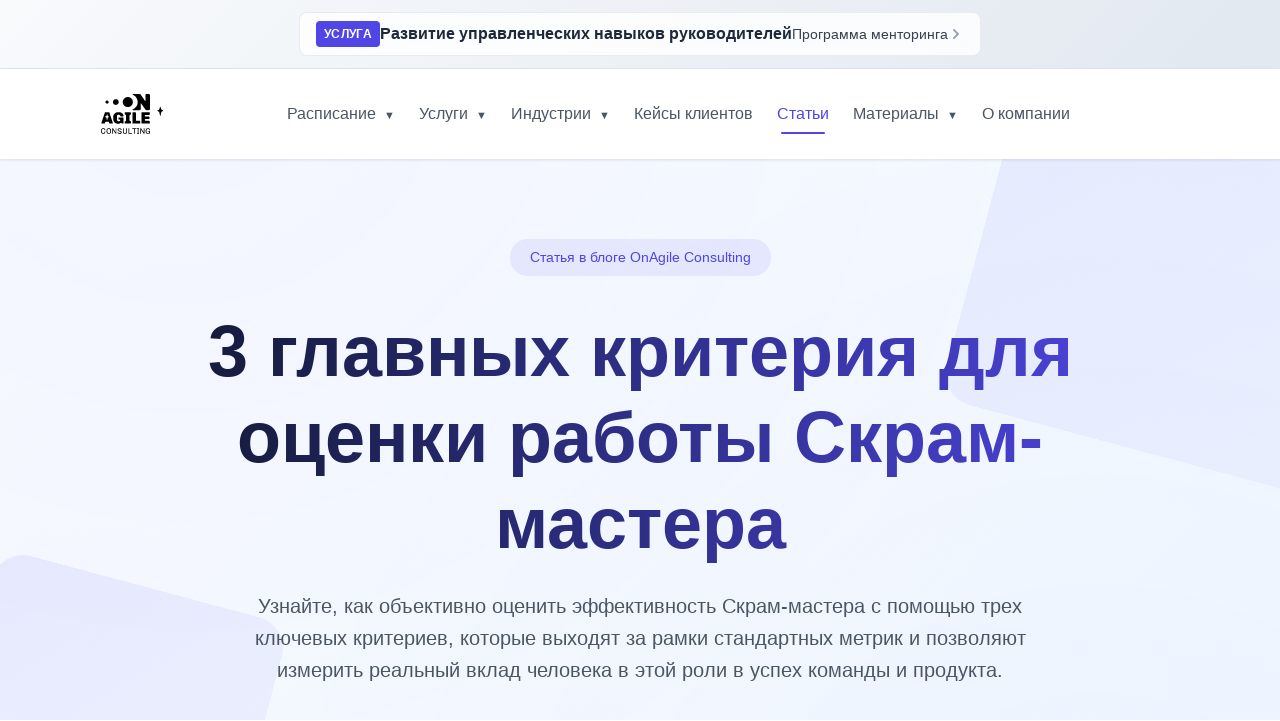

--- FILE ---
content_type: text/html; charset=UTF-8
request_url: https://onagile.ru/trends/agile/scrum-master-assessment
body_size: 74496
content:

    <!DOCTYPE html>
    <html prefix="og: http://ogp.me/ns#" class="no-js" lang="ru_RU">
    <head>

        <!-- Yandex.Metrika counter - delayed load -->
<script type="text/javascript">
    window.addEventListener('load', function() {
        setTimeout(function() {
            (function(m,e,t,r,i,k,a){m[i]=m[i]||function(){(m[i].a=m[i].a||[]).push(arguments)};
                m[i].l=1*new Date();
                for (var j = 0; j < document.scripts.length; j++) {if (document.scripts[j].src === r) { return; }}
                k=e.createElement(t),a=e.getElementsByTagName(t)[0],k.async=1,k.src=r,a.parentNode.insertBefore(k,a)})
            (window, document, "script", "https://mc.yandex.ru/metrika/tag.js", "ym");

            ym(42923664, "init", {
                clickmap:true,
                trackLinks:true,
                accurateTrackBounce:true,
                webvisor:true
            });
        }, 500);
    });
</script>
<noscript><div><img src="https://mc.yandex.ru/watch/42923664" style="position:absolute; left:-9999px;" alt="" /></div></noscript>
<!-- /Yandex.Metrika counter -->

<script src="https://flow20.onagile.ru/static/js/tracker.js" async></script>
<script src="https://flow20.onagile.ru/static/js/form-integration.js" async></script>



<!-- Google tag (gtag.js) - delayed load -->
<script>
    window.dataLayer = window.dataLayer || [];
    function gtag(){dataLayer.push(arguments);}
    gtag('js', new Date());
    
    window.addEventListener('load', function() {
        setTimeout(function() {
            var script = document.createElement('script');
            script.async = true;
            script.src = 'https://www.googletagmanager.com/gtag/js?id=G-GTVTP276NN';
            document.head.appendChild(script);
            
            script.onload = function() {
                gtag('config', 'G-GTVTP276NN');
            };
        }, 500);
    });
</script>


<!-- VK Pixel -->
<script type="text/javascript">
    !function(){var t=document.createElement("script");t.type="text/javascript",t.async=!0,t.src="https://vk.com/js/api/openapi.js?169",t.onload=function(){VK.Retargeting.Init("VK-RTRG-1218156-gOpwz"),VK.Retargeting.Hit()},document.head.appendChild(t)}();
</script>
<noscript><img src="https://vk.com/rtrg?p=VK-RTRG-1218156-gOpwz" style="position:fixed; left:-999px;" alt=""/></noscript>
<!-- End VK pixel -->
                    <style type="text/css">
                /*!
 * Bootstrap v4.0.0 (https://getbootstrap.com)
 * Copyright 2011-2018 The Bootstrap Authors
 * Copyright 2011-2018 Twitter, Inc.
 * Licensed under MIT (https://github.com/twbs/bootstrap/blob/master/LICENSE)
 */:root{--blue:#007bff;--indigo:#6610f2;--purple:#6f42c1;--pink:#e83e8c;--red:#dc3545;--orange:#fd7e14;--yellow:#ffc107;--green:#28a745;--teal:#20c997;--cyan:#17a2b8;--white:#fff;--gray:#6c757d;--gray-dark:#343a40;--primary:#007bff;--secondary:#6c757d;--success:#28a745;--info:#17a2b8;--warning:#ffc107;--danger:#dc3545;--light:#f8f9fa;--dark:#343a40;--breakpoint-xs:0;--breakpoint-sm:576px;--breakpoint-md:768px;--breakpoint-lg:992px;--breakpoint-xl:1200px;--font-family-sans-serif:-apple-system,BlinkMacSystemFont,"Segoe UI",Roboto,"Helvetica Neue",Arial,sans-serif,"Apple Color Emoji","Segoe UI Emoji","Segoe UI Symbol";--font-family-monospace:SFMono-Regular,Menlo,Monaco,Consolas,"Liberation Mono","Courier New",monospace}*,::after,::before{box-sizing:border-box}html{font-family:sans-serif;line-height:1.15;-webkit-text-size-adjust:100%;-ms-text-size-adjust:100%;-ms-overflow-style:scrollbar;-webkit-tap-highlight-color:transparent}@-ms-viewport{width:device-width}article,aside,dialog,figcaption,figure,footer,header,hgroup,main,nav,section{display:block}body{margin:0;font-family:-apple-system,BlinkMacSystemFont,"Segoe UI",Roboto,"Helvetica Neue",Arial,sans-serif,"Apple Color Emoji","Segoe UI Emoji","Segoe UI Symbol";font-size:1rem;font-weight:400;line-height:1.5;color:#212529;text-align:left;background-color:#fff}[tabindex="-1"]:focus{outline:0 !important}hr{box-sizing:content-box;height:0;overflow:visible}h1,h2,h3,h4,h5,h6{margin-top:0;margin-bottom:.5rem}p{margin-top:0;margin-bottom:1rem}abbr[data-original-title],abbr[title]{text-decoration:underline;-webkit-text-decoration:underline dotted;text-decoration:underline dotted;cursor:help;border-bottom:0}address{margin-bottom:1rem;font-style:normal;line-height:inherit}dl,ol,ul{margin-top:0;margin-bottom:1rem}ol ol,ol ul,ul ol,ul ul{margin-bottom:0}dt{font-weight:700}dd{margin-bottom:.5rem;margin-left:0}blockquote{margin:0 0 1rem}dfn{font-style:italic}b,strong{font-weight:bolder}small{font-size:80%}sub,sup{position:relative;font-size:75%;line-height:0;vertical-align:baseline}sub{bottom:-.25em}sup{top:-.5em}a{color:#007bff;text-decoration:none;background-color:transparent;-webkit-text-decoration-skip:objects}a:hover{color:#0056b3;text-decoration:underline}a:not([href]):not([tabindex]){color:inherit;text-decoration:none}a:not([href]):not([tabindex]):focus,a:not([href]):not([tabindex]):hover{color:inherit;text-decoration:none}a:not([href]):not([tabindex]):focus{outline:0}code,kbd,pre,samp{font-family:monospace,monospace;font-size:1em}pre{margin-top:0;margin-bottom:1rem;overflow:auto;-ms-overflow-style:scrollbar}figure{margin:0 0 1rem}img{vertical-align:middle;border-style:none}svg:not(:root){overflow:hidden}table{border-collapse:collapse}caption{padding-top:.75rem;padding-bottom:.75rem;color:#6c757d;text-align:left;caption-side:bottom}th{text-align:inherit}label{display:inline-block;margin-bottom:.5rem}button{border-radius:0}button:focus{outline:1px dotted;outline:5px auto -webkit-focus-ring-color}button,input,optgroup,select,textarea{margin:0;font-family:inherit;font-size:inherit;line-height:inherit}button,input{overflow:visible}button,select{text-transform:none}[type=reset],[type=submit],button,html [type=button]{-webkit-appearance:button}[type=button]::-moz-focus-inner,[type=reset]::-moz-focus-inner,[type=submit]::-moz-focus-inner,button::-moz-focus-inner{padding:0;border-style:none}input[type=checkbox],input[type=radio]{box-sizing:border-box;padding:0}input[type=date],input[type=datetime-local],input[type=month],input[type=time]{-webkit-appearance:listbox}textarea{overflow:auto;resize:vertical}fieldset{min-width:0;padding:0;margin:0;border:0}legend{display:block;width:100%;max-width:100%;padding:0;margin-bottom:.5rem;font-size:1.5rem;line-height:inherit;color:inherit;white-space:normal}progress{vertical-align:baseline}[type=number]::-webkit-inner-spin-button,[type=number]::-webkit-outer-spin-button{height:auto}[type=search]{outline-offset:-2px;-webkit-appearance:none}[type=search]::-webkit-search-cancel-button,[type=search]::-webkit-search-decoration{-webkit-appearance:none}::-webkit-file-upload-button{font:inherit;-webkit-appearance:button}output{display:inline-block}summary{display:list-item;cursor:pointer}template{display:none}[hidden]{display:none !important}.h1,.h2,.h3,.h4,.h5,.h6,h1,h2,h3,h4,h5,h6{margin-bottom:.5rem;font-family:inherit;font-weight:500;line-height:1.2;color:inherit}.h1,h1{font-size:2.5rem}.h2,h2{font-size:2rem}.h3,h3{font-size:1.75rem}.h4,h4{font-size:1.5rem}.h5,h5{font-size:1.25rem}.h6,h6{font-size:1rem}.lead{font-size:1.25rem;font-weight:300}.display-1{font-size:6rem;font-weight:300;line-height:1.2}.display-2{font-size:5.5rem;font-weight:300;line-height:1.2}.display-3{font-size:4.5rem;font-weight:300;line-height:1.2}.display-4{font-size:3.5rem;font-weight:300;line-height:1.2}hr{margin-top:1rem;margin-bottom:1rem;border:0;border-top:1px solid rgba(0,0,0,.1)}.small,small{font-size:80%;font-weight:400}.mark,mark{padding:.2em;background-color:#fcf8e3}.list-unstyled{padding-left:0;list-style:none}.list-inline{padding-left:0;list-style:none}.list-inline-item{display:inline-block}.list-inline-item:not(:last-child){margin-right:.5rem}.initialism{font-size:90%;text-transform:uppercase}.blockquote{margin-bottom:1rem;font-size:1.25rem}.blockquote-footer{display:block;font-size:80%;color:#6c757d}.blockquote-footer::before{content:"\2014 \00A0"}.img-fluid{max-width:100%;height:auto}.img-thumbnail{padding:.25rem;background-color:#fff;border:1px solid #dee2e6;border-radius:.25rem;max-width:100%;height:auto}.figure{display:inline-block}.figure-img{margin-bottom:.5rem;line-height:1}.figure-caption{font-size:90%;color:#6c757d}code,kbd,pre,samp{font-family:SFMono-Regular,Menlo,Monaco,Consolas,"Liberation Mono","Courier New",monospace}code{font-size:87.5%;color:#e83e8c;word-break:break-word}a>code{color:inherit}kbd{padding:.2rem .4rem;font-size:87.5%;color:#fff;background-color:#212529;border-radius:.2rem}kbd kbd{padding:0;font-size:100%;font-weight:700}pre{display:block;font-size:87.5%;color:#212529}pre code{font-size:inherit;color:inherit;word-break:normal}.pre-scrollable{max-height:340px;overflow-y:scroll}.container{width:100%;padding-right:15px;padding-left:15px;margin-right:auto;margin-left:auto}@media(min-width:576px){.container{max-width:540px}}@media(min-width:768px){.container{max-width:720px}}@media(min-width:992px){.container{max-width:960px}}@media(min-width:1200px){.container{max-width:1140px}}.container-fluid{width:100%;padding-right:15px;padding-left:15px;margin-right:auto;margin-left:auto}.row{display:-webkit-box;display:-ms-flexbox;display:flex;-ms-flex-wrap:wrap;flex-wrap:wrap;margin-right:-15px;margin-left:-15px}.no-gutters{margin-right:0;margin-left:0}.no-gutters>.col,.no-gutters>[class*=col-]{padding-right:0;padding-left:0}.col,.col-1,.col-10,.col-11,.col-12,.col-2,.col-3,.col-4,.col-5,.col-6,.col-7,.col-8,.col-9,.col-auto,.col-lg,.col-lg-1,.col-lg-10,.col-lg-11,.col-lg-12,.col-lg-2,.col-lg-3,.col-lg-4,.col-lg-5,.col-lg-6,.col-lg-7,.col-lg-8,.col-lg-9,.col-lg-auto,.col-md,.col-md-1,.col-md-10,.col-md-11,.col-md-12,.col-md-2,.col-md-3,.col-md-4,.col-md-5,.col-md-6,.col-md-7,.col-md-8,.col-md-9,.col-md-auto,.col-sm,.col-sm-1,.col-sm-10,.col-sm-11,.col-sm-12,.col-sm-2,.col-sm-3,.col-sm-4,.col-sm-5,.col-sm-6,.col-sm-7,.col-sm-8,.col-sm-9,.col-sm-auto,.col-xl,.col-xl-1,.col-xl-10,.col-xl-11,.col-xl-12,.col-xl-2,.col-xl-3,.col-xl-4,.col-xl-5,.col-xl-6,.col-xl-7,.col-xl-8,.col-xl-9,.col-xl-auto{position:relative;width:100%;min-height:1px;padding-right:15px;padding-left:15px}.col{-ms-flex-preferred-size:0;flex-basis:0;-webkit-box-flex:1;-ms-flex-positive:1;flex-grow:1;max-width:100%}.col-auto{-webkit-box-flex:0;-ms-flex:0 0 auto;flex:0 0 auto;width:auto;max-width:none}.col-1{-webkit-box-flex:0;-ms-flex:0 0 8.333333%;flex:0 0 8.333333%;max-width:8.333333%}.col-2{-webkit-box-flex:0;-ms-flex:0 0 16.666667%;flex:0 0 16.666667%;max-width:16.666667%}.col-3{-webkit-box-flex:0;-ms-flex:0 0 25%;flex:0 0 25%;max-width:25%}.col-4{-webkit-box-flex:0;-ms-flex:0 0 33.333333%;flex:0 0 33.333333%;max-width:33.333333%}.col-5{-webkit-box-flex:0;-ms-flex:0 0 41.666667%;flex:0 0 41.666667%;max-width:41.666667%}.col-6{-webkit-box-flex:0;-ms-flex:0 0 50%;flex:0 0 50%;max-width:50%}.col-7{-webkit-box-flex:0;-ms-flex:0 0 58.333333%;flex:0 0 58.333333%;max-width:58.333333%}.col-8{-webkit-box-flex:0;-ms-flex:0 0 66.666667%;flex:0 0 66.666667%;max-width:66.666667%}.col-9{-webkit-box-flex:0;-ms-flex:0 0 75%;flex:0 0 75%;max-width:75%}.col-10{-webkit-box-flex:0;-ms-flex:0 0 83.333333%;flex:0 0 83.333333%;max-width:83.333333%}.col-11{-webkit-box-flex:0;-ms-flex:0 0 91.666667%;flex:0 0 91.666667%;max-width:91.666667%}.col-12{-webkit-box-flex:0;-ms-flex:0 0 100%;flex:0 0 100%;max-width:100%}.order-first{-webkit-box-ordinal-group:0;-ms-flex-order:-1;order:-1}.order-last{-webkit-box-ordinal-group:14;-ms-flex-order:13;order:13}.order-0{-webkit-box-ordinal-group:1;-ms-flex-order:0;order:0}.order-1{-webkit-box-ordinal-group:2;-ms-flex-order:1;order:1}.order-2{-webkit-box-ordinal-group:3;-ms-flex-order:2;order:2}.order-3{-webkit-box-ordinal-group:4;-ms-flex-order:3;order:3}.order-4{-webkit-box-ordinal-group:5;-ms-flex-order:4;order:4}.order-5{-webkit-box-ordinal-group:6;-ms-flex-order:5;order:5}.order-6{-webkit-box-ordinal-group:7;-ms-flex-order:6;order:6}.order-7{-webkit-box-ordinal-group:8;-ms-flex-order:7;order:7}.order-8{-webkit-box-ordinal-group:9;-ms-flex-order:8;order:8}.order-9{-webkit-box-ordinal-group:10;-ms-flex-order:9;order:9}.order-10{-webkit-box-ordinal-group:11;-ms-flex-order:10;order:10}.order-11{-webkit-box-ordinal-group:12;-ms-flex-order:11;order:11}.order-12{-webkit-box-ordinal-group:13;-ms-flex-order:12;order:12}.offset-1{margin-left:8.333333%}.offset-2{margin-left:16.666667%}.offset-3{margin-left:25%}.offset-4{margin-left:33.333333%}.offset-5{margin-left:41.666667%}.offset-6{margin-left:50%}.offset-7{margin-left:58.333333%}.offset-8{margin-left:66.666667%}.offset-9{margin-left:75%}.offset-10{margin-left:83.333333%}.offset-11{margin-left:91.666667%}@media(min-width:576px){.col-sm{-ms-flex-preferred-size:0;flex-basis:0;-webkit-box-flex:1;-ms-flex-positive:1;flex-grow:1;max-width:100%}.col-sm-auto{-webkit-box-flex:0;-ms-flex:0 0 auto;flex:0 0 auto;width:auto;max-width:none}.col-sm-1{-webkit-box-flex:0;-ms-flex:0 0 8.333333%;flex:0 0 8.333333%;max-width:8.333333%}.col-sm-2{-webkit-box-flex:0;-ms-flex:0 0 16.666667%;flex:0 0 16.666667%;max-width:16.666667%}.col-sm-3{-webkit-box-flex:0;-ms-flex:0 0 25%;flex:0 0 25%;max-width:25%}.col-sm-4{-webkit-box-flex:0;-ms-flex:0 0 33.333333%;flex:0 0 33.333333%;max-width:33.333333%}.col-sm-5{-webkit-box-flex:0;-ms-flex:0 0 41.666667%;flex:0 0 41.666667%;max-width:41.666667%}.col-sm-6{-webkit-box-flex:0;-ms-flex:0 0 50%;flex:0 0 50%;max-width:50%}.col-sm-7{-webkit-box-flex:0;-ms-flex:0 0 58.333333%;flex:0 0 58.333333%;max-width:58.333333%}.col-sm-8{-webkit-box-flex:0;-ms-flex:0 0 66.666667%;flex:0 0 66.666667%;max-width:66.666667%}.col-sm-9{-webkit-box-flex:0;-ms-flex:0 0 75%;flex:0 0 75%;max-width:75%}.col-sm-10{-webkit-box-flex:0;-ms-flex:0 0 83.333333%;flex:0 0 83.333333%;max-width:83.333333%}.col-sm-11{-webkit-box-flex:0;-ms-flex:0 0 91.666667%;flex:0 0 91.666667%;max-width:91.666667%}.col-sm-12{-webkit-box-flex:0;-ms-flex:0 0 100%;flex:0 0 100%;max-width:100%}.order-sm-first{-webkit-box-ordinal-group:0;-ms-flex-order:-1;order:-1}.order-sm-last{-webkit-box-ordinal-group:14;-ms-flex-order:13;order:13}.order-sm-0{-webkit-box-ordinal-group:1;-ms-flex-order:0;order:0}.order-sm-1{-webkit-box-ordinal-group:2;-ms-flex-order:1;order:1}.order-sm-2{-webkit-box-ordinal-group:3;-ms-flex-order:2;order:2}.order-sm-3{-webkit-box-ordinal-group:4;-ms-flex-order:3;order:3}.order-sm-4{-webkit-box-ordinal-group:5;-ms-flex-order:4;order:4}.order-sm-5{-webkit-box-ordinal-group:6;-ms-flex-order:5;order:5}.order-sm-6{-webkit-box-ordinal-group:7;-ms-flex-order:6;order:6}.order-sm-7{-webkit-box-ordinal-group:8;-ms-flex-order:7;order:7}.order-sm-8{-webkit-box-ordinal-group:9;-ms-flex-order:8;order:8}.order-sm-9{-webkit-box-ordinal-group:10;-ms-flex-order:9;order:9}.order-sm-10{-webkit-box-ordinal-group:11;-ms-flex-order:10;order:10}.order-sm-11{-webkit-box-ordinal-group:12;-ms-flex-order:11;order:11}.order-sm-12{-webkit-box-ordinal-group:13;-ms-flex-order:12;order:12}.offset-sm-0{margin-left:0}.offset-sm-1{margin-left:8.333333%}.offset-sm-2{margin-left:16.666667%}.offset-sm-3{margin-left:25%}.offset-sm-4{margin-left:33.333333%}.offset-sm-5{margin-left:41.666667%}.offset-sm-6{margin-left:50%}.offset-sm-7{margin-left:58.333333%}.offset-sm-8{margin-left:66.666667%}.offset-sm-9{margin-left:75%}.offset-sm-10{margin-left:83.333333%}.offset-sm-11{margin-left:91.666667%}}@media(min-width:768px){.col-md{-ms-flex-preferred-size:0;flex-basis:0;-webkit-box-flex:1;-ms-flex-positive:1;flex-grow:1;max-width:100%}.col-md-auto{-webkit-box-flex:0;-ms-flex:0 0 auto;flex:0 0 auto;width:auto;max-width:none}.col-md-1{-webkit-box-flex:0;-ms-flex:0 0 8.333333%;flex:0 0 8.333333%;max-width:8.333333%}.col-md-2{-webkit-box-flex:0;-ms-flex:0 0 16.666667%;flex:0 0 16.666667%;max-width:16.666667%}.col-md-3{-webkit-box-flex:0;-ms-flex:0 0 25%;flex:0 0 25%;max-width:25%}.col-md-4{-webkit-box-flex:0;-ms-flex:0 0 33.333333%;flex:0 0 33.333333%;max-width:33.333333%}.col-md-5{-webkit-box-flex:0;-ms-flex:0 0 41.666667%;flex:0 0 41.666667%;max-width:41.666667%}.col-md-6{-webkit-box-flex:0;-ms-flex:0 0 50%;flex:0 0 50%;max-width:50%}.col-md-7{-webkit-box-flex:0;-ms-flex:0 0 58.333333%;flex:0 0 58.333333%;max-width:58.333333%}.col-md-8{-webkit-box-flex:0;-ms-flex:0 0 66.666667%;flex:0 0 66.666667%;max-width:66.666667%}.col-md-9{-webkit-box-flex:0;-ms-flex:0 0 75%;flex:0 0 75%;max-width:75%}.col-md-10{-webkit-box-flex:0;-ms-flex:0 0 83.333333%;flex:0 0 83.333333%;max-width:83.333333%}.col-md-11{-webkit-box-flex:0;-ms-flex:0 0 91.666667%;flex:0 0 91.666667%;max-width:91.666667%}.col-md-12{-webkit-box-flex:0;-ms-flex:0 0 100%;flex:0 0 100%;max-width:100%}.order-md-first{-webkit-box-ordinal-group:0;-ms-flex-order:-1;order:-1}.order-md-last{-webkit-box-ordinal-group:14;-ms-flex-order:13;order:13}.order-md-0{-webkit-box-ordinal-group:1;-ms-flex-order:0;order:0}.order-md-1{-webkit-box-ordinal-group:2;-ms-flex-order:1;order:1}.order-md-2{-webkit-box-ordinal-group:3;-ms-flex-order:2;order:2}.order-md-3{-webkit-box-ordinal-group:4;-ms-flex-order:3;order:3}.order-md-4{-webkit-box-ordinal-group:5;-ms-flex-order:4;order:4}.order-md-5{-webkit-box-ordinal-group:6;-ms-flex-order:5;order:5}.order-md-6{-webkit-box-ordinal-group:7;-ms-flex-order:6;order:6}.order-md-7{-webkit-box-ordinal-group:8;-ms-flex-order:7;order:7}.order-md-8{-webkit-box-ordinal-group:9;-ms-flex-order:8;order:8}.order-md-9{-webkit-box-ordinal-group:10;-ms-flex-order:9;order:9}.order-md-10{-webkit-box-ordinal-group:11;-ms-flex-order:10;order:10}.order-md-11{-webkit-box-ordinal-group:12;-ms-flex-order:11;order:11}.order-md-12{-webkit-box-ordinal-group:13;-ms-flex-order:12;order:12}.offset-md-0{margin-left:0}.offset-md-1{margin-left:8.333333%}.offset-md-2{margin-left:16.666667%}.offset-md-3{margin-left:25%}.offset-md-4{margin-left:33.333333%}.offset-md-5{margin-left:41.666667%}.offset-md-6{margin-left:50%}.offset-md-7{margin-left:58.333333%}.offset-md-8{margin-left:66.666667%}.offset-md-9{margin-left:75%}.offset-md-10{margin-left:83.333333%}.offset-md-11{margin-left:91.666667%}}@media(min-width:992px){.col-lg{-ms-flex-preferred-size:0;flex-basis:0;-webkit-box-flex:1;-ms-flex-positive:1;flex-grow:1;max-width:100%}.col-lg-auto{-webkit-box-flex:0;-ms-flex:0 0 auto;flex:0 0 auto;width:auto;max-width:none}.col-lg-1{-webkit-box-flex:0;-ms-flex:0 0 8.333333%;flex:0 0 8.333333%;max-width:8.333333%}.col-lg-2{-webkit-box-flex:0;-ms-flex:0 0 16.666667%;flex:0 0 16.666667%;max-width:16.666667%}.col-lg-3{-webkit-box-flex:0;-ms-flex:0 0 25%;flex:0 0 25%;max-width:25%}.col-lg-4{-webkit-box-flex:0;-ms-flex:0 0 33.333333%;flex:0 0 33.333333%;max-width:33.333333%}.col-lg-5{-webkit-box-flex:0;-ms-flex:0 0 41.666667%;flex:0 0 41.666667%;max-width:41.666667%}.col-lg-6{-webkit-box-flex:0;-ms-flex:0 0 50%;flex:0 0 50%;max-width:50%}.col-lg-7{-webkit-box-flex:0;-ms-flex:0 0 58.333333%;flex:0 0 58.333333%;max-width:58.333333%}.col-lg-8{-webkit-box-flex:0;-ms-flex:0 0 66.666667%;flex:0 0 66.666667%;max-width:66.666667%}.col-lg-9{-webkit-box-flex:0;-ms-flex:0 0 75%;flex:0 0 75%;max-width:75%}.col-lg-10{-webkit-box-flex:0;-ms-flex:0 0 83.333333%;flex:0 0 83.333333%;max-width:83.333333%}.col-lg-11{-webkit-box-flex:0;-ms-flex:0 0 91.666667%;flex:0 0 91.666667%;max-width:91.666667%}.col-lg-12{-webkit-box-flex:0;-ms-flex:0 0 100%;flex:0 0 100%;max-width:100%}.order-lg-first{-webkit-box-ordinal-group:0;-ms-flex-order:-1;order:-1}.order-lg-last{-webkit-box-ordinal-group:14;-ms-flex-order:13;order:13}.order-lg-0{-webkit-box-ordinal-group:1;-ms-flex-order:0;order:0}.order-lg-1{-webkit-box-ordinal-group:2;-ms-flex-order:1;order:1}.order-lg-2{-webkit-box-ordinal-group:3;-ms-flex-order:2;order:2}.order-lg-3{-webkit-box-ordinal-group:4;-ms-flex-order:3;order:3}.order-lg-4{-webkit-box-ordinal-group:5;-ms-flex-order:4;order:4}.order-lg-5{-webkit-box-ordinal-group:6;-ms-flex-order:5;order:5}.order-lg-6{-webkit-box-ordinal-group:7;-ms-flex-order:6;order:6}.order-lg-7{-webkit-box-ordinal-group:8;-ms-flex-order:7;order:7}.order-lg-8{-webkit-box-ordinal-group:9;-ms-flex-order:8;order:8}.order-lg-9{-webkit-box-ordinal-group:10;-ms-flex-order:9;order:9}.order-lg-10{-webkit-box-ordinal-group:11;-ms-flex-order:10;order:10}.order-lg-11{-webkit-box-ordinal-group:12;-ms-flex-order:11;order:11}.order-lg-12{-webkit-box-ordinal-group:13;-ms-flex-order:12;order:12}.offset-lg-0{margin-left:0}.offset-lg-1{margin-left:8.333333%}.offset-lg-2{margin-left:16.666667%}.offset-lg-3{margin-left:25%}.offset-lg-4{margin-left:33.333333%}.offset-lg-5{margin-left:41.666667%}.offset-lg-6{margin-left:50%}.offset-lg-7{margin-left:58.333333%}.offset-lg-8{margin-left:66.666667%}.offset-lg-9{margin-left:75%}.offset-lg-10{margin-left:83.333333%}.offset-lg-11{margin-left:91.666667%}}@media(min-width:1200px){.col-xl{-ms-flex-preferred-size:0;flex-basis:0;-webkit-box-flex:1;-ms-flex-positive:1;flex-grow:1;max-width:100%}.col-xl-auto{-webkit-box-flex:0;-ms-flex:0 0 auto;flex:0 0 auto;width:auto;max-width:none}.col-xl-1{-webkit-box-flex:0;-ms-flex:0 0 8.333333%;flex:0 0 8.333333%;max-width:8.333333%}.col-xl-2{-webkit-box-flex:0;-ms-flex:0 0 16.666667%;flex:0 0 16.666667%;max-width:16.666667%}.col-xl-3{-webkit-box-flex:0;-ms-flex:0 0 25%;flex:0 0 25%;max-width:25%}.col-xl-4{-webkit-box-flex:0;-ms-flex:0 0 33.333333%;flex:0 0 33.333333%;max-width:33.333333%}.col-xl-5{-webkit-box-flex:0;-ms-flex:0 0 41.666667%;flex:0 0 41.666667%;max-width:41.666667%}.col-xl-6{-webkit-box-flex:0;-ms-flex:0 0 50%;flex:0 0 50%;max-width:50%}.col-xl-7{-webkit-box-flex:0;-ms-flex:0 0 58.333333%;flex:0 0 58.333333%;max-width:58.333333%}.col-xl-8{-webkit-box-flex:0;-ms-flex:0 0 66.666667%;flex:0 0 66.666667%;max-width:66.666667%}.col-xl-9{-webkit-box-flex:0;-ms-flex:0 0 75%;flex:0 0 75%;max-width:75%}.col-xl-10{-webkit-box-flex:0;-ms-flex:0 0 83.333333%;flex:0 0 83.333333%;max-width:83.333333%}.col-xl-11{-webkit-box-flex:0;-ms-flex:0 0 91.666667%;flex:0 0 91.666667%;max-width:91.666667%}.col-xl-12{-webkit-box-flex:0;-ms-flex:0 0 100%;flex:0 0 100%;max-width:100%}.order-xl-first{-webkit-box-ordinal-group:0;-ms-flex-order:-1;order:-1}.order-xl-last{-webkit-box-ordinal-group:14;-ms-flex-order:13;order:13}.order-xl-0{-webkit-box-ordinal-group:1;-ms-flex-order:0;order:0}.order-xl-1{-webkit-box-ordinal-group:2;-ms-flex-order:1;order:1}.order-xl-2{-webkit-box-ordinal-group:3;-ms-flex-order:2;order:2}.order-xl-3{-webkit-box-ordinal-group:4;-ms-flex-order:3;order:3}.order-xl-4{-webkit-box-ordinal-group:5;-ms-flex-order:4;order:4}.order-xl-5{-webkit-box-ordinal-group:6;-ms-flex-order:5;order:5}.order-xl-6{-webkit-box-ordinal-group:7;-ms-flex-order:6;order:6}.order-xl-7{-webkit-box-ordinal-group:8;-ms-flex-order:7;order:7}.order-xl-8{-webkit-box-ordinal-group:9;-ms-flex-order:8;order:8}.order-xl-9{-webkit-box-ordinal-group:10;-ms-flex-order:9;order:9}.order-xl-10{-webkit-box-ordinal-group:11;-ms-flex-order:10;order:10}.order-xl-11{-webkit-box-ordinal-group:12;-ms-flex-order:11;order:11}.order-xl-12{-webkit-box-ordinal-group:13;-ms-flex-order:12;order:12}.offset-xl-0{margin-left:0}.offset-xl-1{margin-left:8.333333%}.offset-xl-2{margin-left:16.666667%}.offset-xl-3{margin-left:25%}.offset-xl-4{margin-left:33.333333%}.offset-xl-5{margin-left:41.666667%}.offset-xl-6{margin-left:50%}.offset-xl-7{margin-left:58.333333%}.offset-xl-8{margin-left:66.666667%}.offset-xl-9{margin-left:75%}.offset-xl-10{margin-left:83.333333%}.offset-xl-11{margin-left:91.666667%}}.table{width:100%;max-width:100%;margin-bottom:1rem;background-color:transparent}.table td,.table th{padding:.75rem;vertical-align:top;border-top:1px solid #dee2e6}.table thead th{vertical-align:bottom;border-bottom:2px solid #dee2e6}.table tbody+tbody{border-top:2px solid #dee2e6}.table .table{background-color:#fff}.table-sm td,.table-sm th{padding:.3rem}.table-bordered{border:1px solid #dee2e6}.table-bordered td,.table-bordered th{border:1px solid #dee2e6}.table-bordered thead td,.table-bordered thead th{border-bottom-width:2px}.table-striped tbody tr:nth-of-type(odd){background-color:rgba(0,0,0,.05)}.table-hover tbody tr:hover{background-color:rgba(0,0,0,.075)}.table-primary,.table-primary>td,.table-primary>th{background-color:#b8daff}.table-hover .table-primary:hover{background-color:#9fcdff}.table-hover .table-primary:hover>td,.table-hover .table-primary:hover>th{background-color:#9fcdff}.table-secondary,.table-secondary>td,.table-secondary>th{background-color:#d6d8db}.table-hover .table-secondary:hover{background-color:#c8cbcf}.table-hover .table-secondary:hover>td,.table-hover .table-secondary:hover>th{background-color:#c8cbcf}.table-success,.table-success>td,.table-success>th{background-color:#c3e6cb}.table-hover .table-success:hover{background-color:#b1dfbb}.table-hover .table-success:hover>td,.table-hover .table-success:hover>th{background-color:#b1dfbb}.table-info,.table-info>td,.table-info>th{background-color:#bee5eb}.table-hover .table-info:hover{background-color:#abdde5}.table-hover .table-info:hover>td,.table-hover .table-info:hover>th{background-color:#abdde5}.table-warning,.table-warning>td,.table-warning>th{background-color:#ffeeba}.table-hover .table-warning:hover{background-color:#ffe8a1}.table-hover .table-warning:hover>td,.table-hover .table-warning:hover>th{background-color:#ffe8a1}.table-danger,.table-danger>td,.table-danger>th{background-color:#f5c6cb}.table-hover .table-danger:hover{background-color:#f1b0b7}.table-hover .table-danger:hover>td,.table-hover .table-danger:hover>th{background-color:#f1b0b7}.table-light,.table-light>td,.table-light>th{background-color:#fdfdfe}.table-hover .table-light:hover{background-color:#ececf6}.table-hover .table-light:hover>td,.table-hover .table-light:hover>th{background-color:#ececf6}.table-dark,.table-dark>td,.table-dark>th{background-color:#c6c8ca}.table-hover .table-dark:hover{background-color:#b9bbbe}.table-hover .table-dark:hover>td,.table-hover .table-dark:hover>th{background-color:#b9bbbe}.table-active,.table-active>td,.table-active>th{background-color:rgba(0,0,0,.075)}.table-hover .table-active:hover{background-color:rgba(0,0,0,.075)}.table-hover .table-active:hover>td,.table-hover .table-active:hover>th{background-color:rgba(0,0,0,.075)}.table .thead-dark th{color:#fff;background-color:#212529;border-color:#32383e}.table .thead-light th{color:#495057;background-color:#e9ecef;border-color:#dee2e6}.table-dark{color:#fff;background-color:#212529}.table-dark td,.table-dark th,.table-dark thead th{border-color:#32383e}.table-dark.table-bordered{border:0}.table-dark.table-striped tbody tr:nth-of-type(odd){background-color:rgba(255,255,255,.05)}.table-dark.table-hover tbody tr:hover{background-color:rgba(255,255,255,.075)}@media(max-width:575.98px){.table-responsive-sm{display:block;width:100%;overflow-x:auto;-webkit-overflow-scrolling:touch;-ms-overflow-style:-ms-autohiding-scrollbar}.table-responsive-sm>.table-bordered{border:0}}@media(max-width:767.98px){.table-responsive-md{display:block;width:100%;overflow-x:auto;-webkit-overflow-scrolling:touch;-ms-overflow-style:-ms-autohiding-scrollbar}.table-responsive-md>.table-bordered{border:0}}@media(max-width:991.98px){.table-responsive-lg{display:block;width:100%;overflow-x:auto;-webkit-overflow-scrolling:touch;-ms-overflow-style:-ms-autohiding-scrollbar}.table-responsive-lg>.table-bordered{border:0}}@media(max-width:1199.98px){.table-responsive-xl{display:block;width:100%;overflow-x:auto;-webkit-overflow-scrolling:touch;-ms-overflow-style:-ms-autohiding-scrollbar}.table-responsive-xl>.table-bordered{border:0}}.table-responsive{display:block;width:100%;overflow-x:auto;-webkit-overflow-scrolling:touch;-ms-overflow-style:-ms-autohiding-scrollbar}.table-responsive>.table-bordered{border:0}.form-control{display:block;width:100%;padding:.375rem .75rem;font-size:1rem;line-height:1.5;color:#495057;background-color:#fff;background-clip:padding-box;border:1px solid #ced4da;border-radius:.25rem;transition:border-color .15s ease-in-out,box-shadow .15s ease-in-out}.form-control::-ms-expand{background-color:transparent;border:0}.form-control:focus{color:#495057;background-color:#fff;border-color:#80bdff;outline:0;box-shadow:0 0 0 .2rem rgba(0,123,255,.25)}.form-control::-webkit-input-placeholder{color:#6c757d;opacity:1}.form-control::-moz-placeholder{color:#6c757d;opacity:1}.form-control:-ms-input-placeholder{color:#6c757d;opacity:1}.form-control::-ms-input-placeholder{color:#6c757d;opacity:1}.form-control::placeholder{color:#6c757d;opacity:1}.form-control:disabled,.form-control[readonly]{background-color:#e9ecef;opacity:1}select.form-control:not([size]):not([multiple]){height:calc(2.25rem+2px)}select.form-control:focus::-ms-value{color:#495057;background-color:#fff}.form-control-file,.form-control-range{display:block;width:100%}.col-form-label{padding-top:calc(.375rem+1px);padding-bottom:calc(.375rem+1px);margin-bottom:0;font-size:inherit;line-height:1.5}.col-form-label-lg{padding-top:calc(.5rem+1px);padding-bottom:calc(.5rem+1px);font-size:1.25rem;line-height:1.5}.col-form-label-sm{padding-top:calc(.25rem+1px);padding-bottom:calc(.25rem+1px);font-size:.875rem;line-height:1.5}.form-control-plaintext{display:block;width:100%;padding-top:.375rem;padding-bottom:.375rem;margin-bottom:0;line-height:1.5;background-color:transparent;border:solid transparent;border-width:1px 0}.form-control-plaintext.form-control-lg,.form-control-plaintext.form-control-sm,.input-group-lg>.form-control-plaintext.form-control,.input-group-lg>.input-group-append>.form-control-plaintext.btn,.input-group-lg>.input-group-append>.form-control-plaintext.input-group-text,.input-group-lg>.input-group-prepend>.form-control-plaintext.btn,.input-group-lg>.input-group-prepend>.form-control-plaintext.input-group-text,.input-group-sm>.form-control-plaintext.form-control,.input-group-sm>.input-group-append>.form-control-plaintext.btn,.input-group-sm>.input-group-append>.form-control-plaintext.input-group-text,.input-group-sm>.input-group-prepend>.form-control-plaintext.btn,.input-group-sm>.input-group-prepend>.form-control-plaintext.input-group-text{padding-right:0;padding-left:0}.form-control-sm,.input-group-sm>.form-control,.input-group-sm>.input-group-append>.btn,.input-group-sm>.input-group-append>.input-group-text,.input-group-sm>.input-group-prepend>.btn,.input-group-sm>.input-group-prepend>.input-group-text{padding:.25rem .5rem;font-size:.875rem;line-height:1.5;border-radius:.2rem}.input-group-sm>.input-group-append>select.btn:not([size]):not([multiple]),.input-group-sm>.input-group-append>select.input-group-text:not([size]):not([multiple]),.input-group-sm>.input-group-prepend>select.btn:not([size]):not([multiple]),.input-group-sm>.input-group-prepend>select.input-group-text:not([size]):not([multiple]),.input-group-sm>select.form-control:not([size]):not([multiple]),select.form-control-sm:not([size]):not([multiple]){height:calc(1.8125rem+2px)}.form-control-lg,.input-group-lg>.form-control,.input-group-lg>.input-group-append>.btn,.input-group-lg>.input-group-append>.input-group-text,.input-group-lg>.input-group-prepend>.btn,.input-group-lg>.input-group-prepend>.input-group-text{padding:.5rem 1rem;font-size:1.25rem;line-height:1.5;border-radius:.3rem}.input-group-lg>.input-group-append>select.btn:not([size]):not([multiple]),.input-group-lg>.input-group-append>select.input-group-text:not([size]):not([multiple]),.input-group-lg>.input-group-prepend>select.btn:not([size]):not([multiple]),.input-group-lg>.input-group-prepend>select.input-group-text:not([size]):not([multiple]),.input-group-lg>select.form-control:not([size]):not([multiple]),select.form-control-lg:not([size]):not([multiple]){height:calc(2.875rem+2px)}.form-group{margin-bottom:1rem}.form-text{display:block;margin-top:.25rem}.form-row{display:-webkit-box;display:-ms-flexbox;display:flex;-ms-flex-wrap:wrap;flex-wrap:wrap;margin-right:-5px;margin-left:-5px}.form-row>.col,.form-row>[class*=col-]{padding-right:5px;padding-left:5px}.form-check{position:relative;display:block;padding-left:1.25rem}.form-check-input{position:absolute;margin-top:.3rem;margin-left:-1.25rem}.form-check-input:disabled~.form-check-label{color:#6c757d}.form-check-label{margin-bottom:0}.form-check-inline{display:-webkit-inline-box;display:-ms-inline-flexbox;display:inline-flex;-webkit-box-align:center;-ms-flex-align:center;align-items:center;padding-left:0;margin-right:.75rem}.form-check-inline .form-check-input{position:static;margin-top:0;margin-right:.3125rem;margin-left:0}.valid-feedback{display:none;width:100%;margin-top:.25rem;font-size:80%;color:#28a745}.valid-tooltip{position:absolute;top:100%;z-index:5;display:none;max-width:100%;padding:.5rem;margin-top:.1rem;font-size:.875rem;line-height:1;color:#fff;background-color:rgba(40,167,69,.8);border-radius:.2rem}.custom-select.is-valid,.form-control.is-valid,.was-validated .custom-select:valid,.was-validated .form-control:valid{border-color:#28a745}.custom-select.is-valid:focus,.form-control.is-valid:focus,.was-validated .custom-select:valid:focus,.was-validated .form-control:valid:focus{border-color:#28a745;box-shadow:0 0 0 .2rem rgba(40,167,69,.25)}.custom-select.is-valid~.valid-feedback,.custom-select.is-valid~.valid-tooltip,.form-control.is-valid~.valid-feedback,.form-control.is-valid~.valid-tooltip,.was-validated .custom-select:valid~.valid-feedback,.was-validated .custom-select:valid~.valid-tooltip,.was-validated .form-control:valid~.valid-feedback,.was-validated .form-control:valid~.valid-tooltip{display:block}.form-check-input.is-valid~.form-check-label,.was-validated .form-check-input:valid~.form-check-label{color:#28a745}.form-check-input.is-valid~.valid-feedback,.form-check-input.is-valid~.valid-tooltip,.was-validated .form-check-input:valid~.valid-feedback,.was-validated .form-check-input:valid~.valid-tooltip{display:block}.custom-control-input.is-valid~.custom-control-label,.was-validated .custom-control-input:valid~.custom-control-label{color:#28a745}.custom-control-input.is-valid~.custom-control-label::before,.was-validated .custom-control-input:valid~.custom-control-label::before{background-color:#71dd8a}.custom-control-input.is-valid~.valid-feedback,.custom-control-input.is-valid~.valid-tooltip,.was-validated .custom-control-input:valid~.valid-feedback,.was-validated .custom-control-input:valid~.valid-tooltip{display:block}.custom-control-input.is-valid:checked~.custom-control-label::before,.was-validated .custom-control-input:valid:checked~.custom-control-label::before{background-color:#34ce57}.custom-control-input.is-valid:focus~.custom-control-label::before,.was-validated .custom-control-input:valid:focus~.custom-control-label::before{box-shadow:0 0 0 1px #fff,0 0 0 .2rem rgba(40,167,69,.25)}.custom-file-input.is-valid~.custom-file-label,.was-validated .custom-file-input:valid~.custom-file-label{border-color:#28a745}.custom-file-input.is-valid~.custom-file-label::before,.was-validated .custom-file-input:valid~.custom-file-label::before{border-color:inherit}.custom-file-input.is-valid~.valid-feedback,.custom-file-input.is-valid~.valid-tooltip,.was-validated .custom-file-input:valid~.valid-feedback,.was-validated .custom-file-input:valid~.valid-tooltip{display:block}.custom-file-input.is-valid:focus~.custom-file-label,.was-validated .custom-file-input:valid:focus~.custom-file-label{box-shadow:0 0 0 .2rem rgba(40,167,69,.25)}.invalid-feedback{display:none;width:100%;margin-top:.25rem;font-size:80%;color:#dc3545}.invalid-tooltip{position:absolute;top:100%;z-index:5;display:none;max-width:100%;padding:.5rem;margin-top:.1rem;font-size:.875rem;line-height:1;color:#fff;background-color:rgba(220,53,69,.8);border-radius:.2rem}.custom-select.is-invalid,.form-control.is-invalid,.was-validated .custom-select:invalid,.was-validated .form-control:invalid{border-color:#dc3545}.custom-select.is-invalid:focus,.form-control.is-invalid:focus,.was-validated .custom-select:invalid:focus,.was-validated .form-control:invalid:focus{border-color:#dc3545;box-shadow:0 0 0 .2rem rgba(220,53,69,.25)}.custom-select.is-invalid~.invalid-feedback,.custom-select.is-invalid~.invalid-tooltip,.form-control.is-invalid~.invalid-feedback,.form-control.is-invalid~.invalid-tooltip,.was-validated .custom-select:invalid~.invalid-feedback,.was-validated .custom-select:invalid~.invalid-tooltip,.was-validated .form-control:invalid~.invalid-feedback,.was-validated .form-control:invalid~.invalid-tooltip{display:block}.form-check-input.is-invalid~.form-check-label,.was-validated .form-check-input:invalid~.form-check-label{color:#dc3545}.form-check-input.is-invalid~.invalid-feedback,.form-check-input.is-invalid~.invalid-tooltip,.was-validated .form-check-input:invalid~.invalid-feedback,.was-validated .form-check-input:invalid~.invalid-tooltip{display:block}.custom-control-input.is-invalid~.custom-control-label,.was-validated .custom-control-input:invalid~.custom-control-label{color:#dc3545}.custom-control-input.is-invalid~.custom-control-label::before,.was-validated .custom-control-input:invalid~.custom-control-label::before{background-color:#efa2a9}.custom-control-input.is-invalid~.invalid-feedback,.custom-control-input.is-invalid~.invalid-tooltip,.was-validated .custom-control-input:invalid~.invalid-feedback,.was-validated .custom-control-input:invalid~.invalid-tooltip{display:block}.custom-control-input.is-invalid:checked~.custom-control-label::before,.was-validated .custom-control-input:invalid:checked~.custom-control-label::before{background-color:#e4606d}.custom-control-input.is-invalid:focus~.custom-control-label::before,.was-validated .custom-control-input:invalid:focus~.custom-control-label::before{box-shadow:0 0 0 1px #fff,0 0 0 .2rem rgba(220,53,69,.25)}.custom-file-input.is-invalid~.custom-file-label,.was-validated .custom-file-input:invalid~.custom-file-label{border-color:#dc3545}.custom-file-input.is-invalid~.custom-file-label::before,.was-validated .custom-file-input:invalid~.custom-file-label::before{border-color:inherit}.custom-file-input.is-invalid~.invalid-feedback,.custom-file-input.is-invalid~.invalid-tooltip,.was-validated .custom-file-input:invalid~.invalid-feedback,.was-validated .custom-file-input:invalid~.invalid-tooltip{display:block}.custom-file-input.is-invalid:focus~.custom-file-label,.was-validated .custom-file-input:invalid:focus~.custom-file-label{box-shadow:0 0 0 .2rem rgba(220,53,69,.25)}.form-inline{display:-webkit-box;display:-ms-flexbox;display:flex;-webkit-box-orient:horizontal;-webkit-box-direction:normal;-ms-flex-flow:row wrap;flex-flow:row wrap;-webkit-box-align:center;-ms-flex-align:center;align-items:center}.form-inline .form-check{width:100%}@media(min-width:576px){.form-inline label{display:-webkit-box;display:-ms-flexbox;display:flex;-webkit-box-align:center;-ms-flex-align:center;align-items:center;-webkit-box-pack:center;-ms-flex-pack:center;justify-content:center;margin-bottom:0}.form-inline .form-group{display:-webkit-box;display:-ms-flexbox;display:flex;-webkit-box-flex:0;-ms-flex:0 0 auto;flex:0 0 auto;-webkit-box-orient:horizontal;-webkit-box-direction:normal;-ms-flex-flow:row wrap;flex-flow:row wrap;-webkit-box-align:center;-ms-flex-align:center;align-items:center;margin-bottom:0}.form-inline .form-control{display:inline-block;width:auto;vertical-align:middle}.form-inline .form-control-plaintext{display:inline-block}.form-inline .input-group{width:auto}.form-inline .form-check{display:-webkit-box;display:-ms-flexbox;display:flex;-webkit-box-align:center;-ms-flex-align:center;align-items:center;-webkit-box-pack:center;-ms-flex-pack:center;justify-content:center;width:auto;padding-left:0}.form-inline .form-check-input{position:relative;margin-top:0;margin-right:.25rem;margin-left:0}.form-inline .custom-control{-webkit-box-align:center;-ms-flex-align:center;align-items:center;-webkit-box-pack:center;-ms-flex-pack:center;justify-content:center}.form-inline .custom-control-label{margin-bottom:0}}.btn{display:inline-block;font-weight:400;text-align:center;white-space:nowrap;vertical-align:middle;-webkit-user-select:none;-moz-user-select:none;-ms-user-select:none;user-select:none;border:1px solid transparent;padding:.375rem .75rem;font-size:1rem;line-height:1.5;border-radius:.25rem;transition:color .15s ease-in-out,background-color .15s ease-in-out,border-color .15s ease-in-out,box-shadow .15s ease-in-out}.btn:focus,.btn:hover{text-decoration:none}.btn.focus,.btn:focus{outline:0;box-shadow:0 0 0 .2rem rgba(0,123,255,.25)}.btn.disabled,.btn:disabled{opacity:.65}.btn:not(:disabled):not(.disabled){cursor:pointer}.btn:not(:disabled):not(.disabled).active,.btn:not(:disabled):not(.disabled):active{background-image:none}a.btn.disabled,fieldset:disabled a.btn{pointer-events:none}.btn-primary{color:#fff;background-color:#007bff;border-color:#007bff}.btn-primary:hover{color:#fff;background-color:#0069d9;border-color:#0062cc}.btn-primary.focus,.btn-primary:focus{box-shadow:0 0 0 .2rem rgba(0,123,255,.5)}.btn-primary.disabled,.btn-primary:disabled{color:#fff;background-color:#007bff;border-color:#007bff}.btn-primary:not(:disabled):not(.disabled).active,.btn-primary:not(:disabled):not(.disabled):active,.show>.btn-primary.dropdown-toggle{color:#fff;background-color:#0062cc;border-color:#005cbf}.btn-primary:not(:disabled):not(.disabled).active:focus,.btn-primary:not(:disabled):not(.disabled):active:focus,.show>.btn-primary.dropdown-toggle:focus{box-shadow:0 0 0 .2rem rgba(0,123,255,.5)}.btn-secondary{color:#fff;background-color:#6c757d;border-color:#6c757d}.btn-secondary:hover{color:#fff;background-color:#5a6268;border-color:#545b62}.btn-secondary.focus,.btn-secondary:focus{box-shadow:0 0 0 .2rem rgba(108,117,125,.5)}.btn-secondary.disabled,.btn-secondary:disabled{color:#fff;background-color:#6c757d;border-color:#6c757d}.btn-secondary:not(:disabled):not(.disabled).active,.btn-secondary:not(:disabled):not(.disabled):active,.show>.btn-secondary.dropdown-toggle{color:#fff;background-color:#545b62;border-color:#4e555b}.btn-secondary:not(:disabled):not(.disabled).active:focus,.btn-secondary:not(:disabled):not(.disabled):active:focus,.show>.btn-secondary.dropdown-toggle:focus{box-shadow:0 0 0 .2rem rgba(108,117,125,.5)}.btn-success{color:#fff;background-color:#28a745;border-color:#28a745}.btn-success:hover{color:#fff;background-color:#218838;border-color:#1e7e34}.btn-success.focus,.btn-success:focus{box-shadow:0 0 0 .2rem rgba(40,167,69,.5)}.btn-success.disabled,.btn-success:disabled{color:#fff;background-color:#28a745;border-color:#28a745}.btn-success:not(:disabled):not(.disabled).active,.btn-success:not(:disabled):not(.disabled):active,.show>.btn-success.dropdown-toggle{color:#fff;background-color:#1e7e34;border-color:#1c7430}.btn-success:not(:disabled):not(.disabled).active:focus,.btn-success:not(:disabled):not(.disabled):active:focus,.show>.btn-success.dropdown-toggle:focus{box-shadow:0 0 0 .2rem rgba(40,167,69,.5)}.btn-info{color:#fff;background-color:#17a2b8;border-color:#17a2b8}.btn-info:hover{color:#fff;background-color:#138496;border-color:#117a8b}.btn-info.focus,.btn-info:focus{box-shadow:0 0 0 .2rem rgba(23,162,184,.5)}.btn-info.disabled,.btn-info:disabled{color:#fff;background-color:#17a2b8;border-color:#17a2b8}.btn-info:not(:disabled):not(.disabled).active,.btn-info:not(:disabled):not(.disabled):active,.show>.btn-info.dropdown-toggle{color:#fff;background-color:#117a8b;border-color:#10707f}.btn-info:not(:disabled):not(.disabled).active:focus,.btn-info:not(:disabled):not(.disabled):active:focus,.show>.btn-info.dropdown-toggle:focus{box-shadow:0 0 0 .2rem rgba(23,162,184,.5)}.btn-warning{color:#212529;background-color:#ffc107;border-color:#ffc107}.btn-warning:hover{color:#212529;background-color:#e0a800;border-color:#d39e00}.btn-warning.focus,.btn-warning:focus{box-shadow:0 0 0 .2rem rgba(255,193,7,.5)}.btn-warning.disabled,.btn-warning:disabled{color:#212529;background-color:#ffc107;border-color:#ffc107}.btn-warning:not(:disabled):not(.disabled).active,.btn-warning:not(:disabled):not(.disabled):active,.show>.btn-warning.dropdown-toggle{color:#212529;background-color:#d39e00;border-color:#c69500}.btn-warning:not(:disabled):not(.disabled).active:focus,.btn-warning:not(:disabled):not(.disabled):active:focus,.show>.btn-warning.dropdown-toggle:focus{box-shadow:0 0 0 .2rem rgba(255,193,7,.5)}.btn-danger{color:#fff;background-color:#dc3545;border-color:#dc3545}.btn-danger:hover{color:#fff;background-color:#c82333;border-color:#bd2130}.btn-danger.focus,.btn-danger:focus{box-shadow:0 0 0 .2rem rgba(220,53,69,.5)}.btn-danger.disabled,.btn-danger:disabled{color:#fff;background-color:#dc3545;border-color:#dc3545}.btn-danger:not(:disabled):not(.disabled).active,.btn-danger:not(:disabled):not(.disabled):active,.show>.btn-danger.dropdown-toggle{color:#fff;background-color:#bd2130;border-color:#b21f2d}.btn-danger:not(:disabled):not(.disabled).active:focus,.btn-danger:not(:disabled):not(.disabled):active:focus,.show>.btn-danger.dropdown-toggle:focus{box-shadow:0 0 0 .2rem rgba(220,53,69,.5)}.btn-light{color:#212529;background-color:#f8f9fa;border-color:#f8f9fa}.btn-light:hover{color:#212529;background-color:#e2e6ea;border-color:#dae0e5}.btn-light.focus,.btn-light:focus{box-shadow:0 0 0 .2rem rgba(248,249,250,.5)}.btn-light.disabled,.btn-light:disabled{color:#212529;background-color:#f8f9fa;border-color:#f8f9fa}.btn-light:not(:disabled):not(.disabled).active,.btn-light:not(:disabled):not(.disabled):active,.show>.btn-light.dropdown-toggle{color:#212529;background-color:#dae0e5;border-color:#d3d9df}.btn-light:not(:disabled):not(.disabled).active:focus,.btn-light:not(:disabled):not(.disabled):active:focus,.show>.btn-light.dropdown-toggle:focus{box-shadow:0 0 0 .2rem rgba(248,249,250,.5)}.btn-dark{color:#fff;background-color:#343a40;border-color:#343a40}.btn-dark:hover{color:#fff;background-color:#23272b;border-color:#1d2124}.btn-dark.focus,.btn-dark:focus{box-shadow:0 0 0 .2rem rgba(52,58,64,.5)}.btn-dark.disabled,.btn-dark:disabled{color:#fff;background-color:#343a40;border-color:#343a40}.btn-dark:not(:disabled):not(.disabled).active,.btn-dark:not(:disabled):not(.disabled):active,.show>.btn-dark.dropdown-toggle{color:#fff;background-color:#1d2124;border-color:#171a1d}.btn-dark:not(:disabled):not(.disabled).active:focus,.btn-dark:not(:disabled):not(.disabled):active:focus,.show>.btn-dark.dropdown-toggle:focus{box-shadow:0 0 0 .2rem rgba(52,58,64,.5)}.btn-outline-primary{color:#007bff;background-color:transparent;background-image:none;border-color:#007bff}.btn-outline-primary:hover{color:#fff;background-color:#007bff;border-color:#007bff}.btn-outline-primary.focus,.btn-outline-primary:focus{box-shadow:0 0 0 .2rem rgba(0,123,255,.5)}.btn-outline-primary.disabled,.btn-outline-primary:disabled{color:#007bff;background-color:transparent}.btn-outline-primary:not(:disabled):not(.disabled).active,.btn-outline-primary:not(:disabled):not(.disabled):active,.show>.btn-outline-primary.dropdown-toggle{color:#fff;background-color:#007bff;border-color:#007bff}.btn-outline-primary:not(:disabled):not(.disabled).active:focus,.btn-outline-primary:not(:disabled):not(.disabled):active:focus,.show>.btn-outline-primary.dropdown-toggle:focus{box-shadow:0 0 0 .2rem rgba(0,123,255,.5)}.btn-outline-secondary{color:#6c757d;background-color:transparent;background-image:none;border-color:#6c757d}.btn-outline-secondary:hover{color:#fff;background-color:#6c757d;border-color:#6c757d}.btn-outline-secondary.focus,.btn-outline-secondary:focus{box-shadow:0 0 0 .2rem rgba(108,117,125,.5)}.btn-outline-secondary.disabled,.btn-outline-secondary:disabled{color:#6c757d;background-color:transparent}.btn-outline-secondary:not(:disabled):not(.disabled).active,.btn-outline-secondary:not(:disabled):not(.disabled):active,.show>.btn-outline-secondary.dropdown-toggle{color:#fff;background-color:#6c757d;border-color:#6c757d}.btn-outline-secondary:not(:disabled):not(.disabled).active:focus,.btn-outline-secondary:not(:disabled):not(.disabled):active:focus,.show>.btn-outline-secondary.dropdown-toggle:focus{box-shadow:0 0 0 .2rem rgba(108,117,125,.5)}.btn-outline-success{color:#28a745;background-color:transparent;background-image:none;border-color:#28a745}.btn-outline-success:hover{color:#fff;background-color:#28a745;border-color:#28a745}.btn-outline-success.focus,.btn-outline-success:focus{box-shadow:0 0 0 .2rem rgba(40,167,69,.5)}.btn-outline-success.disabled,.btn-outline-success:disabled{color:#28a745;background-color:transparent}.btn-outline-success:not(:disabled):not(.disabled).active,.btn-outline-success:not(:disabled):not(.disabled):active,.show>.btn-outline-success.dropdown-toggle{color:#fff;background-color:#28a745;border-color:#28a745}.btn-outline-success:not(:disabled):not(.disabled).active:focus,.btn-outline-success:not(:disabled):not(.disabled):active:focus,.show>.btn-outline-success.dropdown-toggle:focus{box-shadow:0 0 0 .2rem rgba(40,167,69,.5)}.btn-outline-info{color:#17a2b8;background-color:transparent;background-image:none;border-color:#17a2b8}.btn-outline-info:hover{color:#fff;background-color:#17a2b8;border-color:#17a2b8}.btn-outline-info.focus,.btn-outline-info:focus{box-shadow:0 0 0 .2rem rgba(23,162,184,.5)}.btn-outline-info.disabled,.btn-outline-info:disabled{color:#17a2b8;background-color:transparent}.btn-outline-info:not(:disabled):not(.disabled).active,.btn-outline-info:not(:disabled):not(.disabled):active,.show>.btn-outline-info.dropdown-toggle{color:#fff;background-color:#17a2b8;border-color:#17a2b8}.btn-outline-info:not(:disabled):not(.disabled).active:focus,.btn-outline-info:not(:disabled):not(.disabled):active:focus,.show>.btn-outline-info.dropdown-toggle:focus{box-shadow:0 0 0 .2rem rgba(23,162,184,.5)}.btn-outline-warning{color:#ffc107;background-color:transparent;background-image:none;border-color:#ffc107}.btn-outline-warning:hover{color:#212529;background-color:#ffc107;border-color:#ffc107}.btn-outline-warning.focus,.btn-outline-warning:focus{box-shadow:0 0 0 .2rem rgba(255,193,7,.5)}.btn-outline-warning.disabled,.btn-outline-warning:disabled{color:#ffc107;background-color:transparent}.btn-outline-warning:not(:disabled):not(.disabled).active,.btn-outline-warning:not(:disabled):not(.disabled):active,.show>.btn-outline-warning.dropdown-toggle{color:#212529;background-color:#ffc107;border-color:#ffc107}.btn-outline-warning:not(:disabled):not(.disabled).active:focus,.btn-outline-warning:not(:disabled):not(.disabled):active:focus,.show>.btn-outline-warning.dropdown-toggle:focus{box-shadow:0 0 0 .2rem rgba(255,193,7,.5)}.btn-outline-danger{color:#dc3545;background-color:transparent;background-image:none;border-color:#dc3545}.btn-outline-danger:hover{color:#fff;background-color:#dc3545;border-color:#dc3545}.btn-outline-danger.focus,.btn-outline-danger:focus{box-shadow:0 0 0 .2rem rgba(220,53,69,.5)}.btn-outline-danger.disabled,.btn-outline-danger:disabled{color:#dc3545;background-color:transparent}.btn-outline-danger:not(:disabled):not(.disabled).active,.btn-outline-danger:not(:disabled):not(.disabled):active,.show>.btn-outline-danger.dropdown-toggle{color:#fff;background-color:#dc3545;border-color:#dc3545}.btn-outline-danger:not(:disabled):not(.disabled).active:focus,.btn-outline-danger:not(:disabled):not(.disabled):active:focus,.show>.btn-outline-danger.dropdown-toggle:focus{box-shadow:0 0 0 .2rem rgba(220,53,69,.5)}.btn-outline-light{color:#f8f9fa;background-color:transparent;background-image:none;border-color:#f8f9fa}.btn-outline-light:hover{color:#212529;background-color:#f8f9fa;border-color:#f8f9fa}.btn-outline-light.focus,.btn-outline-light:focus{box-shadow:0 0 0 .2rem rgba(248,249,250,.5)}.btn-outline-light.disabled,.btn-outline-light:disabled{color:#f8f9fa;background-color:transparent}.btn-outline-light:not(:disabled):not(.disabled).active,.btn-outline-light:not(:disabled):not(.disabled):active,.show>.btn-outline-light.dropdown-toggle{color:#212529;background-color:#f8f9fa;border-color:#f8f9fa}.btn-outline-light:not(:disabled):not(.disabled).active:focus,.btn-outline-light:not(:disabled):not(.disabled):active:focus,.show>.btn-outline-light.dropdown-toggle:focus{box-shadow:0 0 0 .2rem rgba(248,249,250,.5)}.btn-outline-dark{color:#343a40;background-color:transparent;background-image:none;border-color:#343a40}.btn-outline-dark:hover{color:#fff;background-color:#343a40;border-color:#343a40}.btn-outline-dark.focus,.btn-outline-dark:focus{box-shadow:0 0 0 .2rem rgba(52,58,64,.5)}.btn-outline-dark.disabled,.btn-outline-dark:disabled{color:#343a40;background-color:transparent}.btn-outline-dark:not(:disabled):not(.disabled).active,.btn-outline-dark:not(:disabled):not(.disabled):active,.show>.btn-outline-dark.dropdown-toggle{color:#fff;background-color:#343a40;border-color:#343a40}.btn-outline-dark:not(:disabled):not(.disabled).active:focus,.btn-outline-dark:not(:disabled):not(.disabled):active:focus,.show>.btn-outline-dark.dropdown-toggle:focus{box-shadow:0 0 0 .2rem rgba(52,58,64,.5)}.btn-link{font-weight:400;color:#007bff;background-color:transparent}.btn-link:hover{color:#0056b3;text-decoration:underline;background-color:transparent;border-color:transparent}.btn-link.focus,.btn-link:focus{text-decoration:underline;border-color:transparent;box-shadow:none}.btn-link.disabled,.btn-link:disabled{color:#6c757d}.btn-group-lg>.btn,.btn-lg{padding:.5rem 1rem;font-size:1.25rem;line-height:1.5;border-radius:.3rem}.btn-group-sm>.btn,.btn-sm{padding:.25rem .5rem;font-size:.875rem;line-height:1.5;border-radius:.2rem}.btn-block{display:block;width:100%}.btn-block+.btn-block{margin-top:.5rem}input[type=button].btn-block,input[type=reset].btn-block,input[type=submit].btn-block{width:100%}.fade{opacity:0;transition:opacity .15s linear}.fade.show{opacity:1}.collapse{display:none}.collapse.show{display:block}tr.collapse.show{display:table-row}tbody.collapse.show{display:table-row-group}.collapsing{position:relative;height:0;overflow:hidden;transition:height .35s ease}.dropdown,.dropup{position:relative}.dropdown-toggle::after{display:inline-block;width:0;height:0;margin-left:.255em;vertical-align:.255em;content:"";border-top:.3em solid;border-right:.3em solid transparent;border-bottom:0;border-left:.3em solid transparent}.dropdown-toggle:empty::after{margin-left:0}.dropdown-menu{position:absolute;top:100%;left:0;z-index:1000;display:none;float:left;min-width:10rem;padding:.5rem 0;margin:.125rem 0 0;font-size:1rem;color:#212529;text-align:left;list-style:none;background-color:#fff;background-clip:padding-box;border:1px solid rgba(0,0,0,.15);border-radius:.25rem}.dropup .dropdown-menu{margin-top:0;margin-bottom:.125rem}.dropup .dropdown-toggle::after{display:inline-block;width:0;height:0;margin-left:.255em;vertical-align:.255em;content:"";border-top:0;border-right:.3em solid transparent;border-bottom:.3em solid;border-left:.3em solid transparent}.dropup .dropdown-toggle:empty::after{margin-left:0}.dropright .dropdown-menu{margin-top:0;margin-left:.125rem}.dropright .dropdown-toggle::after{display:inline-block;width:0;height:0;margin-left:.255em;vertical-align:.255em;content:"";border-top:.3em solid transparent;border-bottom:.3em solid transparent;border-left:.3em solid}.dropright .dropdown-toggle:empty::after{margin-left:0}.dropright .dropdown-toggle::after{vertical-align:0}.dropleft .dropdown-menu{margin-top:0;margin-right:.125rem}.dropleft .dropdown-toggle::after{display:inline-block;width:0;height:0;margin-left:.255em;vertical-align:.255em;content:""}.dropleft .dropdown-toggle::after{display:none}.dropleft .dropdown-toggle::before{display:inline-block;width:0;height:0;margin-right:.255em;vertical-align:.255em;content:"";border-top:.3em solid transparent;border-right:.3em solid;border-bottom:.3em solid transparent}.dropleft .dropdown-toggle:empty::after{margin-left:0}.dropleft .dropdown-toggle::before{vertical-align:0}.dropdown-divider{height:0;margin:.5rem 0;overflow:hidden;border-top:1px solid #e9ecef}.dropdown-item{display:block;width:100%;padding:.25rem 1.5rem;clear:both;font-weight:400;color:#212529;text-align:inherit;white-space:nowrap;background-color:transparent;border:0}.dropdown-item:focus,.dropdown-item:hover{color:#16181b;text-decoration:none;background-color:#f8f9fa}.dropdown-item.active,.dropdown-item:active{color:#fff;text-decoration:none;background-color:#007bff}.dropdown-item.disabled,.dropdown-item:disabled{color:#6c757d;background-color:transparent}.dropdown-menu.show{display:block}.dropdown-header{display:block;padding:.5rem 1.5rem;margin-bottom:0;font-size:.875rem;color:#6c757d;white-space:nowrap}.btn-group,.btn-group-vertical{position:relative;display:-webkit-inline-box;display:-ms-inline-flexbox;display:inline-flex;vertical-align:middle}.btn-group-vertical>.btn,.btn-group>.btn{position:relative;-webkit-box-flex:0;-ms-flex:0 1 auto;flex:0 1 auto}.btn-group-vertical>.btn:hover,.btn-group>.btn:hover{z-index:1}.btn-group-vertical>.btn.active,.btn-group-vertical>.btn:active,.btn-group-vertical>.btn:focus,.btn-group>.btn.active,.btn-group>.btn:active,.btn-group>.btn:focus{z-index:1}.btn-group .btn+.btn,.btn-group .btn+.btn-group,.btn-group .btn-group+.btn,.btn-group .btn-group+.btn-group,.btn-group-vertical .btn+.btn,.btn-group-vertical .btn+.btn-group,.btn-group-vertical .btn-group+.btn,.btn-group-vertical .btn-group+.btn-group{margin-left:-1px}.btn-toolbar{display:-webkit-box;display:-ms-flexbox;display:flex;-ms-flex-wrap:wrap;flex-wrap:wrap;-webkit-box-pack:start;-ms-flex-pack:start;justify-content:flex-start}.btn-toolbar .input-group{width:auto}.btn-group>.btn:first-child{margin-left:0}.btn-group>.btn-group:not(:last-child)>.btn,.btn-group>.btn:not(:last-child):not(.dropdown-toggle){border-top-right-radius:0;border-bottom-right-radius:0}.btn-group>.btn-group:not(:first-child)>.btn,.btn-group>.btn:not(:first-child){border-top-left-radius:0;border-bottom-left-radius:0}.dropdown-toggle-split{padding-right:.5625rem;padding-left:.5625rem}.dropdown-toggle-split::after{margin-left:0}.btn-group-sm>.btn+.dropdown-toggle-split,.btn-sm+.dropdown-toggle-split{padding-right:.375rem;padding-left:.375rem}.btn-group-lg>.btn+.dropdown-toggle-split,.btn-lg+.dropdown-toggle-split{padding-right:.75rem;padding-left:.75rem}.btn-group-vertical{-webkit-box-orient:vertical;-webkit-box-direction:normal;-ms-flex-direction:column;flex-direction:column;-webkit-box-align:start;-ms-flex-align:start;align-items:flex-start;-webkit-box-pack:center;-ms-flex-pack:center;justify-content:center}.btn-group-vertical .btn,.btn-group-vertical .btn-group{width:100%}.btn-group-vertical>.btn+.btn,.btn-group-vertical>.btn+.btn-group,.btn-group-vertical>.btn-group+.btn,.btn-group-vertical>.btn-group+.btn-group{margin-top:-1px;margin-left:0}.btn-group-vertical>.btn-group:not(:last-child)>.btn,.btn-group-vertical>.btn:not(:last-child):not(.dropdown-toggle){border-bottom-right-radius:0;border-bottom-left-radius:0}.btn-group-vertical>.btn-group:not(:first-child)>.btn,.btn-group-vertical>.btn:not(:first-child){border-top-left-radius:0;border-top-right-radius:0}.btn-group-toggle>.btn,.btn-group-toggle>.btn-group>.btn{margin-bottom:0}.btn-group-toggle>.btn input[type=checkbox],.btn-group-toggle>.btn input[type=radio],.btn-group-toggle>.btn-group>.btn input[type=checkbox],.btn-group-toggle>.btn-group>.btn input[type=radio]{position:absolute;clip:rect(0,0,0,0);pointer-events:none}.input-group{position:relative;display:-webkit-box;display:-ms-flexbox;display:flex;-ms-flex-wrap:wrap;flex-wrap:wrap;-webkit-box-align:stretch;-ms-flex-align:stretch;align-items:stretch;width:100%}.input-group>.custom-file,.input-group>.custom-select,.input-group>.form-control{position:relative;-webkit-box-flex:1;-ms-flex:1 1 auto;flex:1 1 auto;width:1%;margin-bottom:0}.input-group>.custom-file:focus,.input-group>.custom-select:focus,.input-group>.form-control:focus{z-index:3}.input-group>.custom-file+.custom-file,.input-group>.custom-file+.custom-select,.input-group>.custom-file+.form-control,.input-group>.custom-select+.custom-file,.input-group>.custom-select+.custom-select,.input-group>.custom-select+.form-control,.input-group>.form-control+.custom-file,.input-group>.form-control+.custom-select,.input-group>.form-control+.form-control{margin-left:-1px}.input-group>.custom-select:not(:last-child),.input-group>.form-control:not(:last-child){border-top-right-radius:0;border-bottom-right-radius:0}.input-group>.custom-select:not(:first-child),.input-group>.form-control:not(:first-child){border-top-left-radius:0;border-bottom-left-radius:0}.input-group>.custom-file{display:-webkit-box;display:-ms-flexbox;display:flex;-webkit-box-align:center;-ms-flex-align:center;align-items:center}.input-group>.custom-file:not(:last-child) .custom-file-label,.input-group>.custom-file:not(:last-child) .custom-file-label::before{border-top-right-radius:0;border-bottom-right-radius:0}.input-group>.custom-file:not(:first-child) .custom-file-label,.input-group>.custom-file:not(:first-child) .custom-file-label::before{border-top-left-radius:0;border-bottom-left-radius:0}.input-group-append,.input-group-prepend{display:-webkit-box;display:-ms-flexbox;display:flex}.input-group-append .btn,.input-group-prepend .btn{position:relative;z-index:2}.input-group-append .btn+.btn,.input-group-append .btn+.input-group-text,.input-group-append .input-group-text+.btn,.input-group-append .input-group-text+.input-group-text,.input-group-prepend .btn+.btn,.input-group-prepend .btn+.input-group-text,.input-group-prepend .input-group-text+.btn,.input-group-prepend .input-group-text+.input-group-text{margin-left:-1px}.input-group-prepend{margin-right:-1px}.input-group-append{margin-left:-1px}.input-group-text{display:-webkit-box;display:-ms-flexbox;display:flex;-webkit-box-align:center;-ms-flex-align:center;align-items:center;padding:.375rem .75rem;margin-bottom:0;font-size:1rem;font-weight:400;line-height:1.5;color:#495057;text-align:center;white-space:nowrap;background-color:#e9ecef;border:1px solid #ced4da;border-radius:.25rem}.input-group-text input[type=checkbox],.input-group-text input[type=radio]{margin-top:0}.input-group>.input-group-append:last-child>.btn:not(:last-child):not(.dropdown-toggle),.input-group>.input-group-append:last-child>.input-group-text:not(:last-child),.input-group>.input-group-append:not(:last-child)>.btn,.input-group>.input-group-append:not(:last-child)>.input-group-text,.input-group>.input-group-prepend>.btn,.input-group>.input-group-prepend>.input-group-text{border-top-right-radius:0;border-bottom-right-radius:0}.input-group>.input-group-append>.btn,.input-group>.input-group-append>.input-group-text,.input-group>.input-group-prepend:first-child>.btn:not(:first-child),.input-group>.input-group-prepend:first-child>.input-group-text:not(:first-child),.input-group>.input-group-prepend:not(:first-child)>.btn,.input-group>.input-group-prepend:not(:first-child)>.input-group-text{border-top-left-radius:0;border-bottom-left-radius:0}.custom-control{position:relative;display:block;min-height:1.5rem;padding-left:1.5rem}.custom-control-inline{display:-webkit-inline-box;display:-ms-inline-flexbox;display:inline-flex;margin-right:1rem}.custom-control-input{position:absolute;z-index:-1;opacity:0}.custom-control-input:checked~.custom-control-label::before{color:#fff;background-color:#007bff}.custom-control-input:focus~.custom-control-label::before{box-shadow:0 0 0 1px #fff,0 0 0 .2rem rgba(0,123,255,.25)}.custom-control-input:active~.custom-control-label::before{color:#fff;background-color:#b3d7ff}.custom-control-input:disabled~.custom-control-label{color:#6c757d}.custom-control-input:disabled~.custom-control-label::before{background-color:#e9ecef}.custom-control-label{margin-bottom:0}.custom-control-label::before{position:absolute;top:.25rem;left:0;display:block;width:1rem;height:1rem;pointer-events:none;content:"";-webkit-user-select:none;-moz-user-select:none;-ms-user-select:none;user-select:none;background-color:#dee2e6}.custom-control-label::after{position:absolute;top:.25rem;left:0;display:block;width:1rem;height:1rem;content:"";background-repeat:no-repeat;background-position:center center;background-size:50% 50%}.custom-checkbox .custom-control-label::before{border-radius:.25rem}.custom-checkbox .custom-control-input:checked~.custom-control-label::before{background-color:#007bff}.custom-checkbox .custom-control-input:checked~.custom-control-label::after{background-image:url("data:image/svg+xml;charset=utf8,%3Csvgxmlns='http://www.w3.org/2000/svg'viewBox='0088'%3E%3Cpathfill='%23fff'd='M6.564.75l-3.593.612-1.538-1.55L04.262.9747.2582.193z'/%3E%3C/svg%3E")}.custom-checkbox .custom-control-input:indeterminate~.custom-control-label::before{background-color:#007bff}.custom-checkbox .custom-control-input:indeterminate~.custom-control-label::after{background-image:url("data:image/svg+xml;charset=utf8,%3Csvgxmlns='http://www.w3.org/2000/svg'viewBox='0044'%3E%3Cpathstroke='%23fff'd='M02h4'/%3E%3C/svg%3E")}.custom-checkbox .custom-control-input:disabled:checked~.custom-control-label::before{background-color:rgba(0,123,255,.5)}.custom-checkbox .custom-control-input:disabled:indeterminate~.custom-control-label::before{background-color:rgba(0,123,255,.5)}.custom-radio .custom-control-label::before{border-radius:50%}.custom-radio .custom-control-input:checked~.custom-control-label::before{background-color:#007bff}.custom-radio .custom-control-input:checked~.custom-control-label::after{background-image:url("data:image/svg+xml;charset=utf8,%3Csvgxmlns='http://www.w3.org/2000/svg'viewBox='-4-488'%3E%3Ccircler='3'fill='%23fff'/%3E%3C/svg%3E")}.custom-radio .custom-control-input:disabled:checked~.custom-control-label::before{background-color:rgba(0,123,255,.5)}.custom-select{display:inline-block;width:100%;height:calc(2.25rem+2px);padding:.375rem 1.75rem .375rem .75rem;line-height:1.5;color:#495057;vertical-align:middle;background:#fff url("data:image/svg+xml;charset=utf8,%3Csvgxmlns='http://www.w3.org/2000/svg'viewBox='0045'%3E%3Cpathfill='%23343a40'd='M20L02h4zm05L03h4z'/%3E%3C/svg%3E") no-repeat right .75rem center;background-size:8px 10px;border:1px solid #ced4da;border-radius:.25rem;-webkit-appearance:none;-moz-appearance:none;appearance:none}.custom-select:focus{border-color:#80bdff;outline:0;box-shadow:inset 0 1px 2px rgba(0,0,0,.075),0 0 5px rgba(128,189,255,.5)}.custom-select:focus::-ms-value{color:#495057;background-color:#fff}.custom-select[multiple],.custom-select[size]:not([size="1"]){height:auto;padding-right:.75rem;background-image:none}.custom-select:disabled{color:#6c757d;background-color:#e9ecef}.custom-select::-ms-expand{opacity:0}.custom-select-sm{height:calc(1.8125rem+2px);padding-top:.375rem;padding-bottom:.375rem;font-size:75%}.custom-select-lg{height:calc(2.875rem+2px);padding-top:.375rem;padding-bottom:.375rem;font-size:125%}.custom-file{position:relative;display:inline-block;width:100%;height:calc(2.25rem+2px);margin-bottom:0}.custom-file-input{position:relative;z-index:2;width:100%;height:calc(2.25rem+2px);margin:0;opacity:0}.custom-file-input:focus~.custom-file-control{border-color:#80bdff;box-shadow:0 0 0 .2rem rgba(0,123,255,.25)}.custom-file-input:focus~.custom-file-control::before{border-color:#80bdff}.custom-file-input:lang(en)~.custom-file-label::after{content:"Browse"}.custom-file-label{position:absolute;top:0;right:0;left:0;z-index:1;height:calc(2.25rem+2px);padding:.375rem .75rem;line-height:1.5;color:#495057;background-color:#fff;border:1px solid #ced4da;border-radius:.25rem}.custom-file-label::after{position:absolute;top:0;right:0;bottom:0;z-index:3;display:block;height:calc(calc(2.25rem+2px) - 1px * 2);padding:.375rem .75rem;line-height:1.5;color:#495057;content:"Browse";background-color:#e9ecef;border-left:1px solid #ced4da;border-radius:0 .25rem .25rem 0}.nav{display:-webkit-box;display:-ms-flexbox;display:flex;-ms-flex-wrap:wrap;flex-wrap:wrap;padding-left:0;margin-bottom:0;list-style:none}.nav-link{display:block;padding:.5rem 1rem}.nav-link:focus,.nav-link:hover{text-decoration:none}.nav-link.disabled{color:#6c757d}.nav-tabs{border-bottom:1px solid #dee2e6}.nav-tabs .nav-item{margin-bottom:-1px}.nav-tabs .nav-link{border:1px solid transparent;border-top-left-radius:.25rem;border-top-right-radius:.25rem}.nav-tabs .nav-link:focus,.nav-tabs .nav-link:hover{border-color:#e9ecef #e9ecef #dee2e6}.nav-tabs .nav-link.disabled{color:#6c757d;background-color:transparent;border-color:transparent}.nav-tabs .nav-item.show .nav-link,.nav-tabs .nav-link.active{color:#495057;background-color:#fff;border-color:#dee2e6 #dee2e6 #fff}.nav-tabs .dropdown-menu{margin-top:-1px;border-top-left-radius:0;border-top-right-radius:0}.nav-pills .nav-link{border-radius:.25rem}.nav-pills .nav-link.active,.nav-pills .show>.nav-link{color:#fff;background-color:#007bff}.nav-fill .nav-item{-webkit-box-flex:1;-ms-flex:1 1 auto;flex:1 1 auto;text-align:center}.nav-justified .nav-item{-ms-flex-preferred-size:0;flex-basis:0;-webkit-box-flex:1;-ms-flex-positive:1;flex-grow:1;text-align:center}.tab-content>.tab-pane{display:none}.tab-content>.active{display:block}.navbar{position:relative;display:-webkit-box;display:-ms-flexbox;display:flex;-ms-flex-wrap:wrap;flex-wrap:wrap;-webkit-box-align:center;-ms-flex-align:center;align-items:center;-webkit-box-pack:justify;-ms-flex-pack:justify;justify-content:space-between;padding:.5rem 1rem}.navbar>.container,.navbar>.container-fluid{display:-webkit-box;display:-ms-flexbox;display:flex;-ms-flex-wrap:wrap;flex-wrap:wrap;-webkit-box-align:center;-ms-flex-align:center;align-items:center;-webkit-box-pack:justify;-ms-flex-pack:justify;justify-content:space-between}.navbar-brand{display:inline-block;padding-top:.3125rem;padding-bottom:.3125rem;margin-right:1rem;font-size:1.25rem;line-height:inherit;white-space:nowrap}.navbar-brand:focus,.navbar-brand:hover{text-decoration:none}.navbar-nav{display:-webkit-box;display:-ms-flexbox;display:flex;-webkit-box-orient:vertical;-webkit-box-direction:normal;-ms-flex-direction:column;flex-direction:column;padding-left:0;margin-bottom:0;list-style:none}.navbar-nav .nav-link{padding-right:0;padding-left:0}.navbar-nav .dropdown-menu{position:static;float:none}.navbar-text{display:inline-block;padding-top:.5rem;padding-bottom:.5rem}.navbar-collapse{-ms-flex-preferred-size:100%;flex-basis:100%;-webkit-box-flex:1;-ms-flex-positive:1;flex-grow:1;-webkit-box-align:center;-ms-flex-align:center;align-items:center}.navbar-toggler{padding:.25rem .75rem;font-size:1.25rem;line-height:1;background-color:transparent;border:1px solid transparent;border-radius:.25rem}.navbar-toggler:focus,.navbar-toggler:hover{text-decoration:none}.navbar-toggler:not(:disabled):not(.disabled){cursor:pointer}.navbar-toggler-icon{display:inline-block;width:1.5em;height:1.5em;vertical-align:middle;content:"";background:no-repeat center center;background-size:100% 100%}@media(max-width:575.98px){.navbar-expand-sm>.container,.navbar-expand-sm>.container-fluid{padding-right:0;padding-left:0}}@media(min-width:576px){.navbar-expand-sm{-webkit-box-orient:horizontal;-webkit-box-direction:normal;-ms-flex-flow:row nowrap;flex-flow:row nowrap;-webkit-box-pack:start;-ms-flex-pack:start;justify-content:flex-start}.navbar-expand-sm .navbar-nav{-webkit-box-orient:horizontal;-webkit-box-direction:normal;-ms-flex-direction:row;flex-direction:row}.navbar-expand-sm .navbar-nav .dropdown-menu{position:absolute}.navbar-expand-sm .navbar-nav .dropdown-menu-right{right:0;left:auto}.navbar-expand-sm .navbar-nav .nav-link{padding-right:.5rem;padding-left:.5rem}.navbar-expand-sm>.container,.navbar-expand-sm>.container-fluid{-ms-flex-wrap:nowrap;flex-wrap:nowrap}.navbar-expand-sm .navbar-collapse{display:-webkit-box !important;display:-ms-flexbox !important;display:flex !important;-ms-flex-preferred-size:auto;flex-basis:auto}.navbar-expand-sm .navbar-toggler{display:none}.navbar-expand-sm .dropup .dropdown-menu{top:auto;bottom:100%}}@media(max-width:767.98px){.navbar-expand-md>.container,.navbar-expand-md>.container-fluid{padding-right:0;padding-left:0}}@media(min-width:768px){.navbar-expand-md{-webkit-box-orient:horizontal;-webkit-box-direction:normal;-ms-flex-flow:row nowrap;flex-flow:row nowrap;-webkit-box-pack:start;-ms-flex-pack:start;justify-content:flex-start}.navbar-expand-md .navbar-nav{-webkit-box-orient:horizontal;-webkit-box-direction:normal;-ms-flex-direction:row;flex-direction:row}.navbar-expand-md .navbar-nav .dropdown-menu{position:absolute}.navbar-expand-md .navbar-nav .dropdown-menu-right{right:0;left:auto}.navbar-expand-md .navbar-nav .nav-link{padding-right:.5rem;padding-left:.5rem}.navbar-expand-md>.container,.navbar-expand-md>.container-fluid{-ms-flex-wrap:nowrap;flex-wrap:nowrap}.navbar-expand-md .navbar-collapse{display:-webkit-box !important;display:-ms-flexbox !important;display:flex !important;-ms-flex-preferred-size:auto;flex-basis:auto}.navbar-expand-md .navbar-toggler{display:none}.navbar-expand-md .dropup .dropdown-menu{top:auto;bottom:100%}}@media(max-width:991.98px){.navbar-expand-lg>.container,.navbar-expand-lg>.container-fluid{padding-right:0;padding-left:0}}@media(min-width:992px){.navbar-expand-lg{-webkit-box-orient:horizontal;-webkit-box-direction:normal;-ms-flex-flow:row nowrap;flex-flow:row nowrap;-webkit-box-pack:start;-ms-flex-pack:start;justify-content:flex-start}.navbar-expand-lg .navbar-nav{-webkit-box-orient:horizontal;-webkit-box-direction:normal;-ms-flex-direction:row;flex-direction:row}.navbar-expand-lg .navbar-nav .dropdown-menu{position:absolute}.navbar-expand-lg .navbar-nav .dropdown-menu-right{right:0;left:auto}.navbar-expand-lg .navbar-nav .nav-link{padding-right:.5rem;padding-left:.5rem}.navbar-expand-lg>.container,.navbar-expand-lg>.container-fluid{-ms-flex-wrap:nowrap;flex-wrap:nowrap}.navbar-expand-lg .navbar-collapse{display:-webkit-box !important;display:-ms-flexbox !important;display:flex !important;-ms-flex-preferred-size:auto;flex-basis:auto}.navbar-expand-lg .navbar-toggler{display:none}.navbar-expand-lg .dropup .dropdown-menu{top:auto;bottom:100%}}@media(max-width:1199.98px){.navbar-expand-xl>.container,.navbar-expand-xl>.container-fluid{padding-right:0;padding-left:0}}@media(min-width:1200px){.navbar-expand-xl{-webkit-box-orient:horizontal;-webkit-box-direction:normal;-ms-flex-flow:row nowrap;flex-flow:row nowrap;-webkit-box-pack:start;-ms-flex-pack:start;justify-content:flex-start}.navbar-expand-xl .navbar-nav{-webkit-box-orient:horizontal;-webkit-box-direction:normal;-ms-flex-direction:row;flex-direction:row}.navbar-expand-xl .navbar-nav .dropdown-menu{position:absolute}.navbar-expand-xl .navbar-nav .dropdown-menu-right{right:0;left:auto}.navbar-expand-xl .navbar-nav .nav-link{padding-right:.5rem;padding-left:.5rem}.navbar-expand-xl>.container,.navbar-expand-xl>.container-fluid{-ms-flex-wrap:nowrap;flex-wrap:nowrap}.navbar-expand-xl .navbar-collapse{display:-webkit-box !important;display:-ms-flexbox !important;display:flex !important;-ms-flex-preferred-size:auto;flex-basis:auto}.navbar-expand-xl .navbar-toggler{display:none}.navbar-expand-xl .dropup .dropdown-menu{top:auto;bottom:100%}}.navbar-expand{-webkit-box-orient:horizontal;-webkit-box-direction:normal;-ms-flex-flow:row nowrap;flex-flow:row nowrap;-webkit-box-pack:start;-ms-flex-pack:start;justify-content:flex-start}.navbar-expand>.container,.navbar-expand>.container-fluid{padding-right:0;padding-left:0}.navbar-expand .navbar-nav{-webkit-box-orient:horizontal;-webkit-box-direction:normal;-ms-flex-direction:row;flex-direction:row}.navbar-expand .navbar-nav .dropdown-menu{position:absolute}.navbar-expand .navbar-nav .dropdown-menu-right{right:0;left:auto}.navbar-expand .navbar-nav .nav-link{padding-right:.5rem;padding-left:.5rem}.navbar-expand>.container,.navbar-expand>.container-fluid{-ms-flex-wrap:nowrap;flex-wrap:nowrap}.navbar-expand .navbar-collapse{display:-webkit-box !important;display:-ms-flexbox !important;display:flex !important;-ms-flex-preferred-size:auto;flex-basis:auto}.navbar-expand .navbar-toggler{display:none}.navbar-expand .dropup .dropdown-menu{top:auto;bottom:100%}.navbar-light .navbar-brand{color:rgba(0,0,0,.9)}.navbar-light .navbar-brand:focus,.navbar-light .navbar-brand:hover{color:rgba(0,0,0,.9)}.navbar-light .navbar-nav .nav-link{color:rgba(0,0,0,.5)}.navbar-light .navbar-nav .nav-link:focus,.navbar-light .navbar-nav .nav-link:hover{color:rgba(0,0,0,.7)}.navbar-light .navbar-nav .nav-link.disabled{color:rgba(0,0,0,.3)}.navbar-light .navbar-nav .active>.nav-link,.navbar-light .navbar-nav .nav-link.active,.navbar-light .navbar-nav .nav-link.show,.navbar-light .navbar-nav .show>.nav-link{color:rgba(0,0,0,.9)}.navbar-light .navbar-toggler{color:rgba(0,0,0,.5);border-color:rgba(0,0,0,.1)}.navbar-light .navbar-toggler-icon{background-image:url("data:image/svg+xml;charset=utf8,%3CsvgviewBox='003030'xmlns='http://www.w3.org/2000/svg'%3E%3Cpathstroke='rgba(0,0,0,0.5)'stroke-width='2'stroke-linecap='round'stroke-miterlimit='10'd='M47h22M415h22M423h22'/%3E%3C/svg%3E")}.navbar-light .navbar-text{color:rgba(0,0,0,.5)}.navbar-light .navbar-text a{color:rgba(0,0,0,.9)}.navbar-light .navbar-text a:focus,.navbar-light .navbar-text a:hover{color:rgba(0,0,0,.9)}.navbar-dark .navbar-brand{color:#fff}.navbar-dark .navbar-brand:focus,.navbar-dark .navbar-brand:hover{color:#fff}.navbar-dark .navbar-nav .nav-link{color:rgba(255,255,255,.5)}.navbar-dark .navbar-nav .nav-link:focus,.navbar-dark .navbar-nav .nav-link:hover{color:rgba(255,255,255,.75)}.navbar-dark .navbar-nav .nav-link.disabled{color:rgba(255,255,255,.25)}.navbar-dark .navbar-nav .active>.nav-link,.navbar-dark .navbar-nav .nav-link.active,.navbar-dark .navbar-nav .nav-link.show,.navbar-dark .navbar-nav .show>.nav-link{color:#fff}.navbar-dark .navbar-toggler{color:rgba(255,255,255,.5);border-color:rgba(255,255,255,.1)}.navbar-dark .navbar-toggler-icon{background-image:url("data:image/svg+xml;charset=utf8,%3CsvgviewBox='003030'xmlns='http://www.w3.org/2000/svg'%3E%3Cpathstroke='rgba(255,255,255,0.5)'stroke-width='2'stroke-linecap='round'stroke-miterlimit='10'd='M47h22M415h22M423h22'/%3E%3C/svg%3E")}.navbar-dark .navbar-text{color:rgba(255,255,255,.5)}.navbar-dark .navbar-text a{color:#fff}.navbar-dark .navbar-text a:focus,.navbar-dark .navbar-text a:hover{color:#fff}.card{position:relative;display:-webkit-box;display:-ms-flexbox;display:flex;-webkit-box-orient:vertical;-webkit-box-direction:normal;-ms-flex-direction:column;flex-direction:column;min-width:0;word-wrap:break-word;background-color:#fff;background-clip:border-box;border:1px solid rgba(0,0,0,.125);border-radius:.25rem}.card>hr{margin-right:0;margin-left:0}.card>.list-group:first-child .list-group-item:first-child{border-top-left-radius:.25rem;border-top-right-radius:.25rem}.card>.list-group:last-child .list-group-item:last-child{border-bottom-right-radius:.25rem;border-bottom-left-radius:.25rem}.card-body{-webkit-box-flex:1;-ms-flex:1 1 auto;flex:1 1 auto;padding:1.25rem}.card-title{margin-bottom:.75rem}.card-subtitle{margin-top:-.375rem;margin-bottom:0}.card-text:last-child{margin-bottom:0}.card-link:hover{text-decoration:none}.card-link+.card-link{margin-left:1.25rem}.card-header{padding:.75rem 1.25rem;margin-bottom:0;background-color:rgba(0,0,0,.03);border-bottom:1px solid rgba(0,0,0,.125)}.card-header:first-child{border-radius:calc(.25rem - 1px) calc(.25rem - 1px) 0 0}.card-header+.list-group .list-group-item:first-child{border-top:0}.card-footer{padding:.75rem 1.25rem;background-color:rgba(0,0,0,.03);border-top:1px solid rgba(0,0,0,.125)}.card-footer:last-child{border-radius:0 0 calc(.25rem - 1px) calc(.25rem - 1px)}.card-header-tabs{margin-right:-.625rem;margin-bottom:-.75rem;margin-left:-.625rem;border-bottom:0}.card-header-pills{margin-right:-.625rem;margin-left:-.625rem}.card-img-overlay{position:absolute;top:0;right:0;bottom:0;left:0;padding:1.25rem}.card-img{width:100%;border-radius:calc(.25rem - 1px)}.card-img-top{width:100%;border-top-left-radius:calc(.25rem - 1px);border-top-right-radius:calc(.25rem - 1px)}.card-img-bottom{width:100%;border-bottom-right-radius:calc(.25rem - 1px);border-bottom-left-radius:calc(.25rem - 1px)}.card-deck{display:-webkit-box;display:-ms-flexbox;display:flex;-webkit-box-orient:vertical;-webkit-box-direction:normal;-ms-flex-direction:column;flex-direction:column}.card-deck .card{margin-bottom:15px}@media(min-width:576px){.card-deck{-webkit-box-orient:horizontal;-webkit-box-direction:normal;-ms-flex-flow:row wrap;flex-flow:row wrap;margin-right:-15px;margin-left:-15px}.card-deck .card{display:-webkit-box;display:-ms-flexbox;display:flex;-webkit-box-flex:1;-ms-flex:1 0 0;flex:1 0 0;-webkit-box-orient:vertical;-webkit-box-direction:normal;-ms-flex-direction:column;flex-direction:column;margin-right:15px;margin-bottom:0;margin-left:15px}}.card-group{display:-webkit-box;display:-ms-flexbox;display:flex;-webkit-box-orient:vertical;-webkit-box-direction:normal;-ms-flex-direction:column;flex-direction:column}.card-group>.card{margin-bottom:15px}@media(min-width:576px){.card-group{-webkit-box-orient:horizontal;-webkit-box-direction:normal;-ms-flex-flow:row wrap;flex-flow:row wrap}.card-group>.card{-webkit-box-flex:1;-ms-flex:1 0 0;flex:1 0 0;margin-bottom:0}.card-group>.card+.card{margin-left:0;border-left:0}.card-group>.card:first-child{border-top-right-radius:0;border-bottom-right-radius:0}.card-group>.card:first-child .card-header,.card-group>.card:first-child .card-img-top{border-top-right-radius:0}.card-group>.card:first-child .card-footer,.card-group>.card:first-child .card-img-bottom{border-bottom-right-radius:0}.card-group>.card:last-child{border-top-left-radius:0;border-bottom-left-radius:0}.card-group>.card:last-child .card-header,.card-group>.card:last-child .card-img-top{border-top-left-radius:0}.card-group>.card:last-child .card-footer,.card-group>.card:last-child .card-img-bottom{border-bottom-left-radius:0}.card-group>.card:only-child{border-radius:.25rem}.card-group>.card:only-child .card-header,.card-group>.card:only-child .card-img-top{border-top-left-radius:.25rem;border-top-right-radius:.25rem}.card-group>.card:only-child .card-footer,.card-group>.card:only-child .card-img-bottom{border-bottom-right-radius:.25rem;border-bottom-left-radius:.25rem}.card-group>.card:not(:first-child):not(:last-child):not(:only-child){border-radius:0}.card-group>.card:not(:first-child):not(:last-child):not(:only-child) .card-footer,.card-group>.card:not(:first-child):not(:last-child):not(:only-child) .card-header,.card-group>.card:not(:first-child):not(:last-child):not(:only-child) .card-img-bottom,.card-group>.card:not(:first-child):not(:last-child):not(:only-child) .card-img-top{border-radius:0}}.card-columns .card{margin-bottom:.75rem}@media(min-width:576px){.card-columns{-webkit-column-count:3;-moz-column-count:3;column-count:3;-webkit-column-gap:1.25rem;-moz-column-gap:1.25rem;column-gap:1.25rem}.card-columns .card{display:inline-block;width:100%}}.breadcrumb{display:-webkit-box;display:-ms-flexbox;display:flex;-ms-flex-wrap:wrap;flex-wrap:wrap;padding:.75rem 1rem;margin-bottom:1rem;list-style:none;background-color:#e9ecef;border-radius:.25rem}.breadcrumb-item+.breadcrumb-item::before{display:inline-block;padding-right:.5rem;padding-left:.5rem;color:#6c757d;content:"/"}.breadcrumb-item+.breadcrumb-item:hover::before{text-decoration:underline}.breadcrumb-item+.breadcrumb-item:hover::before{text-decoration:none}.breadcrumb-item.active{color:#6c757d}.pagination{display:-webkit-box;display:-ms-flexbox;display:flex;padding-left:0;list-style:none;border-radius:.25rem}.page-link{position:relative;display:block;padding:.5rem .75rem;margin-left:-1px;line-height:1.25;color:#007bff;background-color:#fff;border:1px solid #dee2e6}.page-link:hover{color:#0056b3;text-decoration:none;background-color:#e9ecef;border-color:#dee2e6}.page-link:focus{z-index:2;outline:0;box-shadow:0 0 0 .2rem rgba(0,123,255,.25)}.page-link:not(:disabled):not(.disabled){cursor:pointer}.page-item:first-child .page-link{margin-left:0;border-top-left-radius:.25rem;border-bottom-left-radius:.25rem}.page-item:last-child .page-link{border-top-right-radius:.25rem;border-bottom-right-radius:.25rem}.page-item.active .page-link{z-index:1;color:#fff;background-color:#007bff;border-color:#007bff}.page-item.disabled .page-link{color:#6c757d;pointer-events:none;cursor:auto;background-color:#fff;border-color:#dee2e6}.pagination-lg .page-link{padding:.75rem 1.5rem;font-size:1.25rem;line-height:1.5}.pagination-lg .page-item:first-child .page-link{border-top-left-radius:.3rem;border-bottom-left-radius:.3rem}.pagination-lg .page-item:last-child .page-link{border-top-right-radius:.3rem;border-bottom-right-radius:.3rem}.pagination-sm .page-link{padding:.25rem .5rem;font-size:.875rem;line-height:1.5}.pagination-sm .page-item:first-child .page-link{border-top-left-radius:.2rem;border-bottom-left-radius:.2rem}.pagination-sm .page-item:last-child .page-link{border-top-right-radius:.2rem;border-bottom-right-radius:.2rem}.badge{display:inline-block;padding:.25em .4em;font-size:75%;font-weight:700;line-height:1;text-align:center;white-space:nowrap;vertical-align:baseline;border-radius:.25rem}.badge:empty{display:none}.btn .badge{position:relative;top:-1px}.badge-pill{padding-right:.6em;padding-left:.6em;border-radius:10rem}.badge-primary{color:#fff;background-color:#007bff}.badge-primary[href]:focus,.badge-primary[href]:hover{color:#fff;text-decoration:none;background-color:#0062cc}.badge-secondary{color:#fff;background-color:#6c757d}.badge-secondary[href]:focus,.badge-secondary[href]:hover{color:#fff;text-decoration:none;background-color:#545b62}.badge-success{color:#fff;background-color:#28a745}.badge-success[href]:focus,.badge-success[href]:hover{color:#fff;text-decoration:none;background-color:#1e7e34}.badge-info{color:#fff;background-color:#17a2b8}.badge-info[href]:focus,.badge-info[href]:hover{color:#fff;text-decoration:none;background-color:#117a8b}.badge-warning{color:#212529;background-color:#ffc107}.badge-warning[href]:focus,.badge-warning[href]:hover{color:#212529;text-decoration:none;background-color:#d39e00}.badge-danger{color:#fff;background-color:#dc3545}.badge-danger[href]:focus,.badge-danger[href]:hover{color:#fff;text-decoration:none;background-color:#bd2130}.badge-light{color:#212529;background-color:#f8f9fa}.badge-light[href]:focus,.badge-light[href]:hover{color:#212529;text-decoration:none;background-color:#dae0e5}.badge-dark{color:#fff;background-color:#343a40}.badge-dark[href]:focus,.badge-dark[href]:hover{color:#fff;text-decoration:none;background-color:#1d2124}.jumbotron{padding:2rem 1rem;margin-bottom:2rem;background-color:#e9ecef;border-radius:.3rem}@media(min-width:576px){.jumbotron{padding:4rem 2rem}}.jumbotron-fluid{padding-right:0;padding-left:0;border-radius:0}.alert{position:relative;padding:.75rem 1.25rem;margin-bottom:1rem;border:1px solid transparent;border-radius:.25rem}.alert-heading{color:inherit}.alert-link{font-weight:700}.alert-dismissible{padding-right:4rem}.alert-dismissible .close{position:absolute;top:0;right:0;padding:.75rem 1.25rem;color:inherit}.alert-primary{color:#004085;background-color:#cce5ff;border-color:#b8daff}.alert-primary hr{border-top-color:#9fcdff}.alert-primary .alert-link{color:#002752}.alert-secondary{color:#383d41;background-color:#e2e3e5;border-color:#d6d8db}.alert-secondary hr{border-top-color:#c8cbcf}.alert-secondary .alert-link{color:#202326}.alert-success{color:#155724;background-color:#d4edda;border-color:#c3e6cb}.alert-success hr{border-top-color:#b1dfbb}.alert-success .alert-link{color:#0b2e13}.alert-info{color:#0c5460;background-color:#d1ecf1;border-color:#bee5eb}.alert-info hr{border-top-color:#abdde5}.alert-info .alert-link{color:#062c33}.alert-warning{color:#856404;background-color:#fff3cd;border-color:#ffeeba}.alert-warning hr{border-top-color:#ffe8a1}.alert-warning .alert-link{color:#533f03}.alert-danger{color:#721c24;background-color:#f8d7da;border-color:#f5c6cb}.alert-danger hr{border-top-color:#f1b0b7}.alert-danger .alert-link{color:#491217}.alert-light{color:#818182;background-color:#fefefe;border-color:#fdfdfe}.alert-light hr{border-top-color:#ececf6}.alert-light .alert-link{color:#686868}.alert-dark{color:#1b1e21;background-color:#d6d8d9;border-color:#c6c8ca}.alert-dark hr{border-top-color:#b9bbbe}.alert-dark .alert-link{color:#040505}@-webkit-keyframes progress-bar-stripes{from{background-position:1rem 0}to{background-position:0 0}}@keyframes progress-bar-stripes{from{background-position:1rem 0}to{background-position:0 0}}.progress{display:-webkit-box;display:-ms-flexbox;display:flex;height:1rem;overflow:hidden;font-size:.75rem;background-color:#e9ecef;border-radius:.25rem}.progress-bar{display:-webkit-box;display:-ms-flexbox;display:flex;-webkit-box-orient:vertical;-webkit-box-direction:normal;-ms-flex-direction:column;flex-direction:column;-webkit-box-pack:center;-ms-flex-pack:center;justify-content:center;color:#fff;text-align:center;background-color:#007bff;transition:width .6s ease}.progress-bar-striped{background-image:linear-gradient(45deg,rgba(255,255,255,.15) 25%,transparent 25%,transparent 50%,rgba(255,255,255,.15) 50%,rgba(255,255,255,.15) 75%,transparent 75%,transparent);background-size:1rem 1rem}.progress-bar-animated{-webkit-animation:progress-bar-stripes 1s linear infinite;animation:progress-bar-stripes 1s linear infinite}.media{display:-webkit-box;display:-ms-flexbox;display:flex;-webkit-box-align:start;-ms-flex-align:start;align-items:flex-start}.media-body{-webkit-box-flex:1;-ms-flex:1;flex:1}.list-group{display:-webkit-box;display:-ms-flexbox;display:flex;-webkit-box-orient:vertical;-webkit-box-direction:normal;-ms-flex-direction:column;flex-direction:column;padding-left:0;margin-bottom:0}.list-group-item-action{width:100%;color:#495057;text-align:inherit}.list-group-item-action:focus,.list-group-item-action:hover{color:#495057;text-decoration:none;background-color:#f8f9fa}.list-group-item-action:active{color:#212529;background-color:#e9ecef}.list-group-item{position:relative;display:block;padding:.75rem 1.25rem;margin-bottom:-1px;background-color:#fff;border:1px solid rgba(0,0,0,.125)}.list-group-item:first-child{border-top-left-radius:.25rem;border-top-right-radius:.25rem}.list-group-item:last-child{margin-bottom:0;border-bottom-right-radius:.25rem;border-bottom-left-radius:.25rem}.list-group-item:focus,.list-group-item:hover{z-index:1;text-decoration:none}.list-group-item.disabled,.list-group-item:disabled{color:#6c757d;background-color:#fff}.list-group-item.active{z-index:2;color:#fff;background-color:#007bff;border-color:#007bff}.list-group-flush .list-group-item{border-right:0;border-left:0;border-radius:0}.list-group-flush:first-child .list-group-item:first-child{border-top:0}.list-group-flush:last-child .list-group-item:last-child{border-bottom:0}.list-group-item-primary{color:#004085;background-color:#b8daff}.list-group-item-primary.list-group-item-action:focus,.list-group-item-primary.list-group-item-action:hover{color:#004085;background-color:#9fcdff}.list-group-item-primary.list-group-item-action.active{color:#fff;background-color:#004085;border-color:#004085}.list-group-item-secondary{color:#383d41;background-color:#d6d8db}.list-group-item-secondary.list-group-item-action:focus,.list-group-item-secondary.list-group-item-action:hover{color:#383d41;background-color:#c8cbcf}.list-group-item-secondary.list-group-item-action.active{color:#fff;background-color:#383d41;border-color:#383d41}.list-group-item-success{color:#155724;background-color:#c3e6cb}.list-group-item-success.list-group-item-action:focus,.list-group-item-success.list-group-item-action:hover{color:#155724;background-color:#b1dfbb}.list-group-item-success.list-group-item-action.active{color:#fff;background-color:#155724;border-color:#155724}.list-group-item-info{color:#0c5460;background-color:#bee5eb}.list-group-item-info.list-group-item-action:focus,.list-group-item-info.list-group-item-action:hover{color:#0c5460;background-color:#abdde5}.list-group-item-info.list-group-item-action.active{color:#fff;background-color:#0c5460;border-color:#0c5460}.list-group-item-warning{color:#856404;background-color:#ffeeba}.list-group-item-warning.list-group-item-action:focus,.list-group-item-warning.list-group-item-action:hover{color:#856404;background-color:#ffe8a1}.list-group-item-warning.list-group-item-action.active{color:#fff;background-color:#856404;border-color:#856404}.list-group-item-danger{color:#721c24;background-color:#f5c6cb}.list-group-item-danger.list-group-item-action:focus,.list-group-item-danger.list-group-item-action:hover{color:#721c24;background-color:#f1b0b7}.list-group-item-danger.list-group-item-action.active{color:#fff;background-color:#721c24;border-color:#721c24}.list-group-item-light{color:#818182;background-color:#fdfdfe}.list-group-item-light.list-group-item-action:focus,.list-group-item-light.list-group-item-action:hover{color:#818182;background-color:#ececf6}.list-group-item-light.list-group-item-action.active{color:#fff;background-color:#818182;border-color:#818182}.list-group-item-dark{color:#1b1e21;background-color:#c6c8ca}.list-group-item-dark.list-group-item-action:focus,.list-group-item-dark.list-group-item-action:hover{color:#1b1e21;background-color:#b9bbbe}.list-group-item-dark.list-group-item-action.active{color:#fff;background-color:#1b1e21;border-color:#1b1e21}.close{float:right;font-size:1.5rem;font-weight:700;line-height:1;color:#000;text-shadow:0 1px 0 #fff;opacity:.5}.close:focus,.close:hover{color:#000;text-decoration:none;opacity:.75}.close:not(:disabled):not(.disabled){cursor:pointer}button.close{padding:0;background-color:transparent;border:0;-webkit-appearance:none}.modal-open{overflow:hidden}.modal{position:fixed;top:0;right:0;bottom:0;left:0;z-index:1050;display:none;overflow:hidden;outline:0}.modal-open .modal{overflow-x:hidden;overflow-y:auto}.modal-dialog{position:relative;width:auto;margin:.5rem;pointer-events:none}.modal.fade .modal-dialog{transition:-webkit-transform .3s ease-out;transition:transform .3s ease-out;transition:transform .3s ease-out,-webkit-transform .3s ease-out;-webkit-transform:translate(0,-25%);transform:translate(0,-25%)}.modal.show .modal-dialog{-webkit-transform:translate(0,0);transform:translate(0,0)}.modal-dialog-centered{display:-webkit-box;display:-ms-flexbox;display:flex;-webkit-box-align:center;-ms-flex-align:center;align-items:center;min-height:calc(100% -(.5rem * 2))}.modal-content{position:relative;display:-webkit-box;display:-ms-flexbox;display:flex;-webkit-box-orient:vertical;-webkit-box-direction:normal;-ms-flex-direction:column;flex-direction:column;width:100%;pointer-events:auto;background-color:#fff;background-clip:padding-box;border:1px solid rgba(0,0,0,.2);border-radius:.3rem;outline:0}.modal-backdrop{position:fixed;top:0;right:0;bottom:0;left:0;z-index:1040;background-color:#000}.modal-backdrop.fade{opacity:0}.modal-backdrop.show{opacity:.5}.modal-header{display:-webkit-box;display:-ms-flexbox;display:flex;-webkit-box-align:start;-ms-flex-align:start;align-items:flex-start;-webkit-box-pack:justify;-ms-flex-pack:justify;justify-content:space-between;padding:1rem;border-bottom:1px solid #e9ecef;border-top-left-radius:.3rem;border-top-right-radius:.3rem}.modal-header .close{padding:1rem;margin:-1rem -1rem -1rem auto}.modal-title{margin-bottom:0;line-height:1.5}.modal-body{position:relative;-webkit-box-flex:1;-ms-flex:1 1 auto;flex:1 1 auto;padding:1rem}.modal-footer{display:-webkit-box;display:-ms-flexbox;display:flex;-webkit-box-align:center;-ms-flex-align:center;align-items:center;-webkit-box-pack:end;-ms-flex-pack:end;justify-content:flex-end;padding:1rem;border-top:1px solid #e9ecef}.modal-footer>:not(:first-child){margin-left:.25rem}.modal-footer>:not(:last-child){margin-right:.25rem}.modal-scrollbar-measure{position:absolute;top:-9999px;width:50px;height:50px;overflow:scroll}@media(min-width:576px){.modal-dialog{max-width:500px;margin:1.75rem auto}.modal-dialog-centered{min-height:calc(100% -(1.75rem * 2))}.modal-sm{max-width:300px}}@media(min-width:992px){.modal-lg{max-width:800px}}.tooltip{position:absolute;z-index:1070;display:block;margin:0;font-family:-apple-system,BlinkMacSystemFont,"Segoe UI",Roboto,"Helvetica Neue",Arial,sans-serif,"Apple Color Emoji","Segoe UI Emoji","Segoe UI Symbol";font-style:normal;font-weight:400;line-height:1.5;text-align:left;text-align:start;text-decoration:none;text-shadow:none;text-transform:none;letter-spacing:normal;word-break:normal;word-spacing:normal;white-space:normal;line-break:auto;font-size:.875rem;word-wrap:break-word;opacity:0}.tooltip.show{opacity:.9}.tooltip .arrow{position:absolute;display:block;width:.8rem;height:.4rem}.tooltip .arrow::before{position:absolute;content:"";border-color:transparent;border-style:solid}.bs-tooltip-auto[x-placement^=top],.bs-tooltip-top{padding:.4rem 0}.bs-tooltip-auto[x-placement^=top] .arrow,.bs-tooltip-top .arrow{bottom:0}.bs-tooltip-auto[x-placement^=top] .arrow::before,.bs-tooltip-top .arrow::before{top:0;border-width:.4rem .4rem 0;border-top-color:#000}.bs-tooltip-auto[x-placement^=right],.bs-tooltip-right{padding:0 .4rem}.bs-tooltip-auto[x-placement^=right] .arrow,.bs-tooltip-right .arrow{left:0;width:.4rem;height:.8rem}.bs-tooltip-auto[x-placement^=right] .arrow::before,.bs-tooltip-right .arrow::before{right:0;border-width:.4rem .4rem .4rem 0;border-right-color:#000}.bs-tooltip-auto[x-placement^=bottom],.bs-tooltip-bottom{padding:.4rem 0}.bs-tooltip-auto[x-placement^=bottom] .arrow,.bs-tooltip-bottom .arrow{top:0}.bs-tooltip-auto[x-placement^=bottom] .arrow::before,.bs-tooltip-bottom .arrow::before{bottom:0;border-width:0 .4rem .4rem;border-bottom-color:#000}.bs-tooltip-auto[x-placement^=left],.bs-tooltip-left{padding:0 .4rem}.bs-tooltip-auto[x-placement^=left] .arrow,.bs-tooltip-left .arrow{right:0;width:.4rem;height:.8rem}.bs-tooltip-auto[x-placement^=left] .arrow::before,.bs-tooltip-left .arrow::before{left:0;border-width:.4rem 0 .4rem .4rem;border-left-color:#000}.tooltip-inner{max-width:200px;padding:.25rem .5rem;color:#fff;text-align:center;background-color:#000;border-radius:.25rem}.popover{position:absolute;top:0;left:0;z-index:1060;display:block;max-width:276px;font-family:-apple-system,BlinkMacSystemFont,"Segoe UI",Roboto,"Helvetica Neue",Arial,sans-serif,"Apple Color Emoji","Segoe UI Emoji","Segoe UI Symbol";font-style:normal;font-weight:400;line-height:1.5;text-align:left;text-align:start;text-decoration:none;text-shadow:none;text-transform:none;letter-spacing:normal;word-break:normal;word-spacing:normal;white-space:normal;line-break:auto;font-size:.875rem;word-wrap:break-word;background-color:#fff;background-clip:padding-box;border:1px solid rgba(0,0,0,.2);border-radius:.3rem}.popover .arrow{position:absolute;display:block;width:1rem;height:.5rem;margin:0 .3rem}.popover .arrow::after,.popover .arrow::before{position:absolute;display:block;content:"";border-color:transparent;border-style:solid}.bs-popover-auto[x-placement^=top],.bs-popover-top{margin-bottom:.5rem}.bs-popover-auto[x-placement^=top] .arrow,.bs-popover-top .arrow{bottom:calc((.5rem+1px) * -1)}.bs-popover-auto[x-placement^=top] .arrow::after,.bs-popover-auto[x-placement^=top] .arrow::before,.bs-popover-top .arrow::after,.bs-popover-top .arrow::before{border-width:.5rem .5rem 0}.bs-popover-auto[x-placement^=top] .arrow::before,.bs-popover-top .arrow::before{bottom:0;border-top-color:rgba(0,0,0,.25)}.bs-popover-auto[x-placement^=top] .arrow::after,.bs-popover-top .arrow::after{bottom:1px;border-top-color:#fff}.bs-popover-auto[x-placement^=right],.bs-popover-right{margin-left:.5rem}.bs-popover-auto[x-placement^=right] .arrow,.bs-popover-right .arrow{left:calc((.5rem+1px) * -1);width:.5rem;height:1rem;margin:.3rem 0}.bs-popover-auto[x-placement^=right] .arrow::after,.bs-popover-auto[x-placement^=right] .arrow::before,.bs-popover-right .arrow::after,.bs-popover-right .arrow::before{border-width:.5rem .5rem .5rem 0}.bs-popover-auto[x-placement^=right] .arrow::before,.bs-popover-right .arrow::before{left:0;border-right-color:rgba(0,0,0,.25)}.bs-popover-auto[x-placement^=right] .arrow::after,.bs-popover-right .arrow::after{left:1px;border-right-color:#fff}.bs-popover-auto[x-placement^=bottom],.bs-popover-bottom{margin-top:.5rem}.bs-popover-auto[x-placement^=bottom] .arrow,.bs-popover-bottom .arrow{top:calc((.5rem+1px) * -1)}.bs-popover-auto[x-placement^=bottom] .arrow::after,.bs-popover-auto[x-placement^=bottom] .arrow::before,.bs-popover-bottom .arrow::after,.bs-popover-bottom .arrow::before{border-width:0 .5rem .5rem .5rem}.bs-popover-auto[x-placement^=bottom] .arrow::before,.bs-popover-bottom .arrow::before{top:0;border-bottom-color:rgba(0,0,0,.25)}.bs-popover-auto[x-placement^=bottom] .arrow::after,.bs-popover-bottom .arrow::after{top:1px;border-bottom-color:#fff}.bs-popover-auto[x-placement^=bottom] .popover-header::before,.bs-popover-bottom .popover-header::before{position:absolute;top:0;left:50%;display:block;width:1rem;margin-left:-.5rem;content:"";border-bottom:1px solid #f7f7f7}.bs-popover-auto[x-placement^=left],.bs-popover-left{margin-right:.5rem}.bs-popover-auto[x-placement^=left] .arrow,.bs-popover-left .arrow{right:calc((.5rem+1px) * -1);width:.5rem;height:1rem;margin:.3rem 0}.bs-popover-auto[x-placement^=left] .arrow::after,.bs-popover-auto[x-placement^=left] .arrow::before,.bs-popover-left .arrow::after,.bs-popover-left .arrow::before{border-width:.5rem 0 .5rem .5rem}.bs-popover-auto[x-placement^=left] .arrow::before,.bs-popover-left .arrow::before{right:0;border-left-color:rgba(0,0,0,.25)}.bs-popover-auto[x-placement^=left] .arrow::after,.bs-popover-left .arrow::after{right:1px;border-left-color:#fff}.popover-header{padding:.5rem .75rem;margin-bottom:0;font-size:1rem;color:inherit;background-color:#f7f7f7;border-bottom:1px solid #ebebeb;border-top-left-radius:calc(.3rem - 1px);border-top-right-radius:calc(.3rem - 1px)}.popover-header:empty{display:none}.popover-body{padding:.5rem .75rem;color:#212529}.carousel{position:relative}.carousel-inner{position:relative;width:100%;overflow:hidden}.carousel-item{position:relative;display:none;-webkit-box-align:center;-ms-flex-align:center;align-items:center;width:100%;transition:-webkit-transform .6s ease;transition:transform .6s ease;transition:transform .6s ease,-webkit-transform .6s ease;-webkit-backface-visibility:hidden;backface-visibility:hidden;-webkit-perspective:1000px;perspective:1000px}.carousel-item-next,.carousel-item-prev,.carousel-item.active{display:block}.carousel-item-next,.carousel-item-prev{position:absolute;top:0}.carousel-item-next.carousel-item-left,.carousel-item-prev.carousel-item-right{-webkit-transform:translateX(0);transform:translateX(0)}@supports((-webkit-transform-style:preserve-3d) or(transform-style:preserve-3d)){.carousel-item-next.carousel-item-left,.carousel-item-prev.carousel-item-right{-webkit-transform:translate3d(0,0,0);transform:translate3d(0,0,0)}}.active.carousel-item-right,.carousel-item-next{-webkit-transform:translateX(100%);transform:translateX(100%)}@supports((-webkit-transform-style:preserve-3d) or(transform-style:preserve-3d)){.active.carousel-item-right,.carousel-item-next{-webkit-transform:translate3d(100%,0,0);transform:translate3d(100%,0,0)}}.active.carousel-item-left,.carousel-item-prev{-webkit-transform:translateX(-100%);transform:translateX(-100%)}@supports((-webkit-transform-style:preserve-3d) or(transform-style:preserve-3d)){.active.carousel-item-left,.carousel-item-prev{-webkit-transform:translate3d(-100%,0,0);transform:translate3d(-100%,0,0)}}.carousel-control-next,.carousel-control-prev{position:absolute;top:0;bottom:0;display:-webkit-box;display:-ms-flexbox;display:flex;-webkit-box-align:center;-ms-flex-align:center;align-items:center;-webkit-box-pack:center;-ms-flex-pack:center;justify-content:center;width:15%;color:#fff;text-align:center;opacity:.5}.carousel-control-next:focus,.carousel-control-next:hover,.carousel-control-prev:focus,.carousel-control-prev:hover{color:#fff;text-decoration:none;outline:0;opacity:.9}.carousel-control-prev{left:0}.carousel-control-next{right:0}.carousel-control-next-icon,.carousel-control-prev-icon{display:inline-block;width:20px;height:20px;background:transparent no-repeat center center;background-size:100% 100%}.carousel-control-prev-icon{background-image:url("data:image/svg+xml;charset=utf8,%3Csvgxmlns='http://www.w3.org/2000/svg'fill='%23fff'viewBox='0088'%3E%3Cpathd='M5.250l-44441.5-1.5-2.5-2.52.5-2.5-1.5-1.5z'/%3E%3C/svg%3E")}.carousel-control-next-icon{background-image:url("data:image/svg+xml;charset=utf8,%3Csvgxmlns='http://www.w3.org/2000/svg'fill='%23fff'viewBox='0088'%3E%3Cpathd='M2.750l-1.51.52.52.5-2.52.51.51.54-4-4-4z'/%3E%3C/svg%3E")}.carousel-indicators{position:absolute;right:0;bottom:10px;left:0;z-index:15;display:-webkit-box;display:-ms-flexbox;display:flex;-webkit-box-pack:center;-ms-flex-pack:center;justify-content:center;padding-left:0;margin-right:15%;margin-left:15%;list-style:none}.carousel-indicators li{position:relative;-webkit-box-flex:0;-ms-flex:0 1 auto;flex:0 1 auto;width:30px;height:3px;margin-right:3px;margin-left:3px;text-indent:-999px;background-color:rgba(255,255,255,.5)}.carousel-indicators li::before{position:absolute;top:-10px;left:0;display:inline-block;width:100%;height:10px;content:""}.carousel-indicators li::after{position:absolute;bottom:-10px;left:0;display:inline-block;width:100%;height:10px;content:""}.carousel-indicators .active{background-color:#fff}.carousel-caption{position:absolute;right:15%;bottom:20px;left:15%;z-index:10;padding-top:20px;padding-bottom:20px;color:#fff;text-align:center}.align-baseline{vertical-align:baseline !important}.align-top{vertical-align:top !important}.align-middle{vertical-align:middle !important}.align-bottom{vertical-align:bottom !important}.align-text-bottom{vertical-align:text-bottom !important}.align-text-top{vertical-align:text-top !important}.bg-primary{background-color:#007bff !important}a.bg-primary:focus,a.bg-primary:hover,button.bg-primary:focus,button.bg-primary:hover{background-color:#0062cc !important}.bg-secondary{background-color:#6c757d !important}a.bg-secondary:focus,a.bg-secondary:hover,button.bg-secondary:focus,button.bg-secondary:hover{background-color:#545b62 !important}.bg-success{background-color:#28a745 !important}a.bg-success:focus,a.bg-success:hover,button.bg-success:focus,button.bg-success:hover{background-color:#1e7e34 !important}.bg-info{background-color:#17a2b8 !important}a.bg-info:focus,a.bg-info:hover,button.bg-info:focus,button.bg-info:hover{background-color:#117a8b !important}.bg-warning{background-color:#ffc107 !important}a.bg-warning:focus,a.bg-warning:hover,button.bg-warning:focus,button.bg-warning:hover{background-color:#d39e00 !important}.bg-danger{background-color:#dc3545 !important}a.bg-danger:focus,a.bg-danger:hover,button.bg-danger:focus,button.bg-danger:hover{background-color:#bd2130 !important}.bg-light{background-color:#f8f9fa !important}a.bg-light:focus,a.bg-light:hover,button.bg-light:focus,button.bg-light:hover{background-color:#dae0e5 !important}.bg-dark{background-color:#343a40 !important}a.bg-dark:focus,a.bg-dark:hover,button.bg-dark:focus,button.bg-dark:hover{background-color:#1d2124 !important}.bg-white{background-color:#fff !important}.bg-transparent{background-color:transparent !important}.border{border:1px solid #dee2e6 !important}.border-top{border-top:1px solid #dee2e6 !important}.border-right{border-right:1px solid #dee2e6 !important}.border-bottom{border-bottom:1px solid #dee2e6 !important}.border-left{border-left:1px solid #dee2e6 !important}.border-0{border:0 !important}.border-top-0{border-top:0 !important}.border-right-0{border-right:0 !important}.border-bottom-0{border-bottom:0 !important}.border-left-0{border-left:0 !important}.border-primary{border-color:#007bff !important}.border-secondary{border-color:#6c757d !important}.border-success{border-color:#28a745 !important}.border-info{border-color:#17a2b8 !important}.border-warning{border-color:#ffc107 !important}.border-danger{border-color:#dc3545 !important}.border-light{border-color:#f8f9fa !important}.border-dark{border-color:#343a40 !important}.border-white{border-color:#fff !important}.rounded{border-radius:.25rem !important}.rounded-top{border-top-left-radius:.25rem !important;border-top-right-radius:.25rem !important}.rounded-right{border-top-right-radius:.25rem !important;border-bottom-right-radius:.25rem !important}.rounded-bottom{border-bottom-right-radius:.25rem !important;border-bottom-left-radius:.25rem !important}.rounded-left{border-top-left-radius:.25rem !important;border-bottom-left-radius:.25rem !important}.rounded-circle{border-radius:50% !important}.rounded-0{border-radius:0 !important}.clearfix::after{display:block;clear:both;content:""}.d-none{display:none !important}.d-inline{display:inline !important}.d-inline-block{display:inline-block !important}.d-block{display:block !important}.d-table{display:table !important}.d-table-row{display:table-row !important}.d-table-cell{display:table-cell !important}.d-flex{display:-webkit-box !important;display:-ms-flexbox !important;display:flex !important}.d-inline-flex{display:-webkit-inline-box !important;display:-ms-inline-flexbox !important;display:inline-flex !important}@media(min-width:576px){.d-sm-none{display:none !important}.d-sm-inline{display:inline !important}.d-sm-inline-block{display:inline-block !important}.d-sm-block{display:block !important}.d-sm-table{display:table !important}.d-sm-table-row{display:table-row !important}.d-sm-table-cell{display:table-cell !important}.d-sm-flex{display:-webkit-box !important;display:-ms-flexbox !important;display:flex !important}.d-sm-inline-flex{display:-webkit-inline-box !important;display:-ms-inline-flexbox !important;display:inline-flex !important}}@media(min-width:768px){.d-md-none{display:none !important}.d-md-inline{display:inline !important}.d-md-inline-block{display:inline-block !important}.d-md-block{display:block !important}.d-md-table{display:table !important}.d-md-table-row{display:table-row !important}.d-md-table-cell{display:table-cell !important}.d-md-flex{display:-webkit-box !important;display:-ms-flexbox !important;display:flex !important}.d-md-inline-flex{display:-webkit-inline-box !important;display:-ms-inline-flexbox !important;display:inline-flex !important}}@media(min-width:992px){.d-lg-none{display:none !important}.d-lg-inline{display:inline !important}.d-lg-inline-block{display:inline-block !important}.d-lg-block{display:block !important}.d-lg-table{display:table !important}.d-lg-table-row{display:table-row !important}.d-lg-table-cell{display:table-cell !important}.d-lg-flex{display:-webkit-box !important;display:-ms-flexbox !important;display:flex !important}.d-lg-inline-flex{display:-webkit-inline-box !important;display:-ms-inline-flexbox !important;display:inline-flex !important}}@media(min-width:1200px){.d-xl-none{display:none !important}.d-xl-inline{display:inline !important}.d-xl-inline-block{display:inline-block !important}.d-xl-block{display:block !important}.d-xl-table{display:table !important}.d-xl-table-row{display:table-row !important}.d-xl-table-cell{display:table-cell !important}.d-xl-flex{display:-webkit-box !important;display:-ms-flexbox !important;display:flex !important}.d-xl-inline-flex{display:-webkit-inline-box !important;display:-ms-inline-flexbox !important;display:inline-flex !important}}@media print{.d-print-none{display:none !important}.d-print-inline{display:inline !important}.d-print-inline-block{display:inline-block !important}.d-print-block{display:block !important}.d-print-table{display:table !important}.d-print-table-row{display:table-row !important}.d-print-table-cell{display:table-cell !important}.d-print-flex{display:-webkit-box !important;display:-ms-flexbox !important;display:flex !important}.d-print-inline-flex{display:-webkit-inline-box !important;display:-ms-inline-flexbox !important;display:inline-flex !important}}.embed-responsive{position:relative;display:block;width:100%;padding:0;overflow:hidden}.embed-responsive::before{display:block;content:""}.embed-responsive .embed-responsive-item,.embed-responsive embed,.embed-responsive iframe,.embed-responsive object,.embed-responsive video{position:absolute;top:0;bottom:0;left:0;width:100%;height:100%;border:0}.embed-responsive-21by9::before{padding-top:42.857143%}.embed-responsive-16by9::before{padding-top:56.25%}.embed-responsive-4by3::before{padding-top:75%}.embed-responsive-1by1::before{padding-top:100%}.flex-row{-webkit-box-orient:horizontal !important;-webkit-box-direction:normal !important;-ms-flex-direction:row !important;flex-direction:row !important}.flex-column{-webkit-box-orient:vertical !important;-webkit-box-direction:normal !important;-ms-flex-direction:column !important;flex-direction:column !important}.flex-row-reverse{-webkit-box-orient:horizontal !important;-webkit-box-direction:reverse !important;-ms-flex-direction:row-reverse !important;flex-direction:row-reverse !important}.flex-column-reverse{-webkit-box-orient:vertical !important;-webkit-box-direction:reverse !important;-ms-flex-direction:column-reverse !important;flex-direction:column-reverse !important}.flex-wrap{-ms-flex-wrap:wrap !important;flex-wrap:wrap !important}.flex-nowrap{-ms-flex-wrap:nowrap !important;flex-wrap:nowrap !important}.flex-wrap-reverse{-ms-flex-wrap:wrap-reverse !important;flex-wrap:wrap-reverse !important}.justify-content-start{-webkit-box-pack:start !important;-ms-flex-pack:start !important;justify-content:flex-start !important}.justify-content-end{-webkit-box-pack:end !important;-ms-flex-pack:end !important;justify-content:flex-end !important}.justify-content-center{-webkit-box-pack:center !important;-ms-flex-pack:center !important;justify-content:center !important}.justify-content-between{-webkit-box-pack:justify !important;-ms-flex-pack:justify !important;justify-content:space-between !important}.justify-content-around{-ms-flex-pack:distribute !important;justify-content:space-around !important}.align-items-start{-webkit-box-align:start !important;-ms-flex-align:start !important;align-items:flex-start !important}.align-items-end{-webkit-box-align:end !important;-ms-flex-align:end !important;align-items:flex-end !important}.align-items-center{-webkit-box-align:center !important;-ms-flex-align:center !important;align-items:center !important}.align-items-baseline{-webkit-box-align:baseline !important;-ms-flex-align:baseline !important;align-items:baseline !important}.align-items-stretch{-webkit-box-align:stretch !important;-ms-flex-align:stretch !important;align-items:stretch !important}.align-content-start{-ms-flex-line-pack:start !important;align-content:flex-start !important}.align-content-end{-ms-flex-line-pack:end !important;align-content:flex-end !important}.align-content-center{-ms-flex-line-pack:center !important;align-content:center !important}.align-content-between{-ms-flex-line-pack:justify !important;align-content:space-between !important}.align-content-around{-ms-flex-line-pack:distribute !important;align-content:space-around !important}.align-content-stretch{-ms-flex-line-pack:stretch !important;align-content:stretch !important}.align-self-auto{-ms-flex-item-align:auto !important;align-self:auto !important}.align-self-start{-ms-flex-item-align:start !important;align-self:flex-start !important}.align-self-end{-ms-flex-item-align:end !important;align-self:flex-end !important}.align-self-center{-ms-flex-item-align:center !important;align-self:center !important}.align-self-baseline{-ms-flex-item-align:baseline !important;align-self:baseline !important}.align-self-stretch{-ms-flex-item-align:stretch !important;align-self:stretch !important}@media(min-width:576px){.flex-sm-row{-webkit-box-orient:horizontal !important;-webkit-box-direction:normal !important;-ms-flex-direction:row !important;flex-direction:row !important}.flex-sm-column{-webkit-box-orient:vertical !important;-webkit-box-direction:normal !important;-ms-flex-direction:column !important;flex-direction:column !important}.flex-sm-row-reverse{-webkit-box-orient:horizontal !important;-webkit-box-direction:reverse !important;-ms-flex-direction:row-reverse !important;flex-direction:row-reverse !important}.flex-sm-column-reverse{-webkit-box-orient:vertical !important;-webkit-box-direction:reverse !important;-ms-flex-direction:column-reverse !important;flex-direction:column-reverse !important}.flex-sm-wrap{-ms-flex-wrap:wrap !important;flex-wrap:wrap !important}.flex-sm-nowrap{-ms-flex-wrap:nowrap !important;flex-wrap:nowrap !important}.flex-sm-wrap-reverse{-ms-flex-wrap:wrap-reverse !important;flex-wrap:wrap-reverse !important}.justify-content-sm-start{-webkit-box-pack:start !important;-ms-flex-pack:start !important;justify-content:flex-start !important}.justify-content-sm-end{-webkit-box-pack:end !important;-ms-flex-pack:end !important;justify-content:flex-end !important}.justify-content-sm-center{-webkit-box-pack:center !important;-ms-flex-pack:center !important;justify-content:center !important}.justify-content-sm-between{-webkit-box-pack:justify !important;-ms-flex-pack:justify !important;justify-content:space-between !important}.justify-content-sm-around{-ms-flex-pack:distribute !important;justify-content:space-around !important}.align-items-sm-start{-webkit-box-align:start !important;-ms-flex-align:start !important;align-items:flex-start !important}.align-items-sm-end{-webkit-box-align:end !important;-ms-flex-align:end !important;align-items:flex-end !important}.align-items-sm-center{-webkit-box-align:center !important;-ms-flex-align:center !important;align-items:center !important}.align-items-sm-baseline{-webkit-box-align:baseline !important;-ms-flex-align:baseline !important;align-items:baseline !important}.align-items-sm-stretch{-webkit-box-align:stretch !important;-ms-flex-align:stretch !important;align-items:stretch !important}.align-content-sm-start{-ms-flex-line-pack:start !important;align-content:flex-start !important}.align-content-sm-end{-ms-flex-line-pack:end !important;align-content:flex-end !important}.align-content-sm-center{-ms-flex-line-pack:center !important;align-content:center !important}.align-content-sm-between{-ms-flex-line-pack:justify !important;align-content:space-between !important}.align-content-sm-around{-ms-flex-line-pack:distribute !important;align-content:space-around !important}.align-content-sm-stretch{-ms-flex-line-pack:stretch !important;align-content:stretch !important}.align-self-sm-auto{-ms-flex-item-align:auto !important;align-self:auto !important}.align-self-sm-start{-ms-flex-item-align:start !important;align-self:flex-start !important}.align-self-sm-end{-ms-flex-item-align:end !important;align-self:flex-end !important}.align-self-sm-center{-ms-flex-item-align:center !important;align-self:center !important}.align-self-sm-baseline{-ms-flex-item-align:baseline !important;align-self:baseline !important}.align-self-sm-stretch{-ms-flex-item-align:stretch !important;align-self:stretch !important}}@media(min-width:768px){.flex-md-row{-webkit-box-orient:horizontal !important;-webkit-box-direction:normal !important;-ms-flex-direction:row !important;flex-direction:row !important}.flex-md-column{-webkit-box-orient:vertical !important;-webkit-box-direction:normal !important;-ms-flex-direction:column !important;flex-direction:column !important}.flex-md-row-reverse{-webkit-box-orient:horizontal !important;-webkit-box-direction:reverse !important;-ms-flex-direction:row-reverse !important;flex-direction:row-reverse !important}.flex-md-column-reverse{-webkit-box-orient:vertical !important;-webkit-box-direction:reverse !important;-ms-flex-direction:column-reverse !important;flex-direction:column-reverse !important}.flex-md-wrap{-ms-flex-wrap:wrap !important;flex-wrap:wrap !important}.flex-md-nowrap{-ms-flex-wrap:nowrap !important;flex-wrap:nowrap !important}.flex-md-wrap-reverse{-ms-flex-wrap:wrap-reverse !important;flex-wrap:wrap-reverse !important}.justify-content-md-start{-webkit-box-pack:start !important;-ms-flex-pack:start !important;justify-content:flex-start !important}.justify-content-md-end{-webkit-box-pack:end !important;-ms-flex-pack:end !important;justify-content:flex-end !important}.justify-content-md-center{-webkit-box-pack:center !important;-ms-flex-pack:center !important;justify-content:center !important}.justify-content-md-between{-webkit-box-pack:justify !important;-ms-flex-pack:justify !important;justify-content:space-between !important}.justify-content-md-around{-ms-flex-pack:distribute !important;justify-content:space-around !important}.align-items-md-start{-webkit-box-align:start !important;-ms-flex-align:start !important;align-items:flex-start !important}.align-items-md-end{-webkit-box-align:end !important;-ms-flex-align:end !important;align-items:flex-end !important}.align-items-md-center{-webkit-box-align:center !important;-ms-flex-align:center !important;align-items:center !important}.align-items-md-baseline{-webkit-box-align:baseline !important;-ms-flex-align:baseline !important;align-items:baseline !important}.align-items-md-stretch{-webkit-box-align:stretch !important;-ms-flex-align:stretch !important;align-items:stretch !important}.align-content-md-start{-ms-flex-line-pack:start !important;align-content:flex-start !important}.align-content-md-end{-ms-flex-line-pack:end !important;align-content:flex-end !important}.align-content-md-center{-ms-flex-line-pack:center !important;align-content:center !important}.align-content-md-between{-ms-flex-line-pack:justify !important;align-content:space-between !important}.align-content-md-around{-ms-flex-line-pack:distribute !important;align-content:space-around !important}.align-content-md-stretch{-ms-flex-line-pack:stretch !important;align-content:stretch !important}.align-self-md-auto{-ms-flex-item-align:auto !important;align-self:auto !important}.align-self-md-start{-ms-flex-item-align:start !important;align-self:flex-start !important}.align-self-md-end{-ms-flex-item-align:end !important;align-self:flex-end !important}.align-self-md-center{-ms-flex-item-align:center !important;align-self:center !important}.align-self-md-baseline{-ms-flex-item-align:baseline !important;align-self:baseline !important}.align-self-md-stretch{-ms-flex-item-align:stretch !important;align-self:stretch !important}}@media(min-width:992px){.flex-lg-row{-webkit-box-orient:horizontal !important;-webkit-box-direction:normal !important;-ms-flex-direction:row !important;flex-direction:row !important}.flex-lg-column{-webkit-box-orient:vertical !important;-webkit-box-direction:normal !important;-ms-flex-direction:column !important;flex-direction:column !important}.flex-lg-row-reverse{-webkit-box-orient:horizontal !important;-webkit-box-direction:reverse !important;-ms-flex-direction:row-reverse !important;flex-direction:row-reverse !important}.flex-lg-column-reverse{-webkit-box-orient:vertical !important;-webkit-box-direction:reverse !important;-ms-flex-direction:column-reverse !important;flex-direction:column-reverse !important}.flex-lg-wrap{-ms-flex-wrap:wrap !important;flex-wrap:wrap !important}.flex-lg-nowrap{-ms-flex-wrap:nowrap !important;flex-wrap:nowrap !important}.flex-lg-wrap-reverse{-ms-flex-wrap:wrap-reverse !important;flex-wrap:wrap-reverse !important}.justify-content-lg-start{-webkit-box-pack:start !important;-ms-flex-pack:start !important;justify-content:flex-start !important}.justify-content-lg-end{-webkit-box-pack:end !important;-ms-flex-pack:end !important;justify-content:flex-end !important}.justify-content-lg-center{-webkit-box-pack:center !important;-ms-flex-pack:center !important;justify-content:center !important}.justify-content-lg-between{-webkit-box-pack:justify !important;-ms-flex-pack:justify !important;justify-content:space-between !important}.justify-content-lg-around{-ms-flex-pack:distribute !important;justify-content:space-around !important}.align-items-lg-start{-webkit-box-align:start !important;-ms-flex-align:start !important;align-items:flex-start !important}.align-items-lg-end{-webkit-box-align:end !important;-ms-flex-align:end !important;align-items:flex-end !important}.align-items-lg-center{-webkit-box-align:center !important;-ms-flex-align:center !important;align-items:center !important}.align-items-lg-baseline{-webkit-box-align:baseline !important;-ms-flex-align:baseline !important;align-items:baseline !important}.align-items-lg-stretch{-webkit-box-align:stretch !important;-ms-flex-align:stretch !important;align-items:stretch !important}.align-content-lg-start{-ms-flex-line-pack:start !important;align-content:flex-start !important}.align-content-lg-end{-ms-flex-line-pack:end !important;align-content:flex-end !important}.align-content-lg-center{-ms-flex-line-pack:center !important;align-content:center !important}.align-content-lg-between{-ms-flex-line-pack:justify !important;align-content:space-between !important}.align-content-lg-around{-ms-flex-line-pack:distribute !important;align-content:space-around !important}.align-content-lg-stretch{-ms-flex-line-pack:stretch !important;align-content:stretch !important}.align-self-lg-auto{-ms-flex-item-align:auto !important;align-self:auto !important}.align-self-lg-start{-ms-flex-item-align:start !important;align-self:flex-start !important}.align-self-lg-end{-ms-flex-item-align:end !important;align-self:flex-end !important}.align-self-lg-center{-ms-flex-item-align:center !important;align-self:center !important}.align-self-lg-baseline{-ms-flex-item-align:baseline !important;align-self:baseline !important}.align-self-lg-stretch{-ms-flex-item-align:stretch !important;align-self:stretch !important}}@media(min-width:1200px){.flex-xl-row{-webkit-box-orient:horizontal !important;-webkit-box-direction:normal !important;-ms-flex-direction:row !important;flex-direction:row !important}.flex-xl-column{-webkit-box-orient:vertical !important;-webkit-box-direction:normal !important;-ms-flex-direction:column !important;flex-direction:column !important}.flex-xl-row-reverse{-webkit-box-orient:horizontal !important;-webkit-box-direction:reverse !important;-ms-flex-direction:row-reverse !important;flex-direction:row-reverse !important}.flex-xl-column-reverse{-webkit-box-orient:vertical !important;-webkit-box-direction:reverse !important;-ms-flex-direction:column-reverse !important;flex-direction:column-reverse !important}.flex-xl-wrap{-ms-flex-wrap:wrap !important;flex-wrap:wrap !important}.flex-xl-nowrap{-ms-flex-wrap:nowrap !important;flex-wrap:nowrap !important}.flex-xl-wrap-reverse{-ms-flex-wrap:wrap-reverse !important;flex-wrap:wrap-reverse !important}.justify-content-xl-start{-webkit-box-pack:start !important;-ms-flex-pack:start !important;justify-content:flex-start !important}.justify-content-xl-end{-webkit-box-pack:end !important;-ms-flex-pack:end !important;justify-content:flex-end !important}.justify-content-xl-center{-webkit-box-pack:center !important;-ms-flex-pack:center !important;justify-content:center !important}.justify-content-xl-between{-webkit-box-pack:justify !important;-ms-flex-pack:justify !important;justify-content:space-between !important}.justify-content-xl-around{-ms-flex-pack:distribute !important;justify-content:space-around !important}.align-items-xl-start{-webkit-box-align:start !important;-ms-flex-align:start !important;align-items:flex-start !important}.align-items-xl-end{-webkit-box-align:end !important;-ms-flex-align:end !important;align-items:flex-end !important}.align-items-xl-center{-webkit-box-align:center !important;-ms-flex-align:center !important;align-items:center !important}.align-items-xl-baseline{-webkit-box-align:baseline !important;-ms-flex-align:baseline !important;align-items:baseline !important}.align-items-xl-stretch{-webkit-box-align:stretch !important;-ms-flex-align:stretch !important;align-items:stretch !important}.align-content-xl-start{-ms-flex-line-pack:start !important;align-content:flex-start !important}.align-content-xl-end{-ms-flex-line-pack:end !important;align-content:flex-end !important}.align-content-xl-center{-ms-flex-line-pack:center !important;align-content:center !important}.align-content-xl-between{-ms-flex-line-pack:justify !important;align-content:space-between !important}.align-content-xl-around{-ms-flex-line-pack:distribute !important;align-content:space-around !important}.align-content-xl-stretch{-ms-flex-line-pack:stretch !important;align-content:stretch !important}.align-self-xl-auto{-ms-flex-item-align:auto !important;align-self:auto !important}.align-self-xl-start{-ms-flex-item-align:start !important;align-self:flex-start !important}.align-self-xl-end{-ms-flex-item-align:end !important;align-self:flex-end !important}.align-self-xl-center{-ms-flex-item-align:center !important;align-self:center !important}.align-self-xl-baseline{-ms-flex-item-align:baseline !important;align-self:baseline !important}.align-self-xl-stretch{-ms-flex-item-align:stretch !important;align-self:stretch !important}}.float-left{float:left !important}.float-right{float:right !important}.float-none{float:none !important}@media(min-width:576px){.float-sm-left{float:left !important}.float-sm-right{float:right !important}.float-sm-none{float:none !important}}@media(min-width:768px){.float-md-left{float:left !important}.float-md-right{float:right !important}.float-md-none{float:none !important}}@media(min-width:992px){.float-lg-left{float:left !important}.float-lg-right{float:right !important}.float-lg-none{float:none !important}}@media(min-width:1200px){.float-xl-left{float:left !important}.float-xl-right{float:right !important}.float-xl-none{float:none !important}}.position-static{position:static !important}.position-relative{position:relative !important}.position-absolute{position:absolute !important}.position-fixed{position:fixed !important}.position-sticky{position:-webkit-sticky !important;position:sticky !important}.fixed-top{position:fixed;top:0;right:0;left:0;z-index:1030}.fixed-bottom{position:fixed;right:0;bottom:0;left:0;z-index:1030}@supports((position:-webkit-sticky) or(position:sticky)){.sticky-top{position:-webkit-sticky;position:sticky;top:0;z-index:1020}}.sr-only{position:absolute;width:1px;height:1px;padding:0;overflow:hidden;clip:rect(0,0,0,0);white-space:nowrap;-webkit-clip-path:inset(50%);clip-path:inset(50%);border:0}.sr-only-focusable:active,.sr-only-focusable:focus{position:static;width:auto;height:auto;overflow:visible;clip:auto;white-space:normal;-webkit-clip-path:none;clip-path:none}.w-25{width:25% !important}.w-50{width:50% !important}.w-75{width:75% !important}.w-100{width:100% !important}.h-25{height:25% !important}.h-50{height:50% !important}.h-75{height:75% !important}.h-100{height:100% !important}.mw-100{max-width:100% !important}.mh-100{max-height:100% !important}.m-0{margin:0 !important}.mt-0,.my-0{margin-top:0 !important}.mr-0,.mx-0{margin-right:0 !important}.mb-0,.my-0{margin-bottom:0 !important}.ml-0,.mx-0{margin-left:0 !important}.m-1{margin:.25rem !important}.mt-1,.my-1{margin-top:.25rem !important}.mr-1,.mx-1{margin-right:.25rem !important}.mb-1,.my-1{margin-bottom:.25rem !important}.ml-1,.mx-1{margin-left:.25rem !important}.m-2{margin:.5rem !important}.mt-2,.my-2{margin-top:.5rem !important}.mr-2,.mx-2{margin-right:.5rem !important}.mb-2,.my-2{margin-bottom:.5rem !important}.ml-2,.mx-2{margin-left:.5rem !important}.m-3{margin:1rem !important}.mt-3,.my-3{margin-top:1rem !important}.mr-3,.mx-3{margin-right:1rem !important}.mb-3,.my-3{margin-bottom:1rem !important}.ml-3,.mx-3{margin-left:1rem !important}.m-4{margin:1.5rem !important}.mt-4,.my-4{margin-top:1.5rem !important}.mr-4,.mx-4{margin-right:1.5rem !important}.mb-4,.my-4{margin-bottom:1.5rem !important}.ml-4,.mx-4{margin-left:1.5rem !important}.m-5{margin:3rem !important}.mt-5,.my-5{margin-top:3rem !important}.mr-5,.mx-5{margin-right:3rem !important}.mb-5,.my-5{margin-bottom:3rem !important}.ml-5,.mx-5{margin-left:3rem !important}.p-0{padding:0 !important}.pt-0,.py-0{padding-top:0 !important}.pr-0,.px-0{padding-right:0 !important}.pb-0,.py-0{padding-bottom:0 !important}.pl-0,.px-0{padding-left:0 !important}.p-1{padding:.25rem !important}.pt-1,.py-1{padding-top:.25rem !important}.pr-1,.px-1{padding-right:.25rem !important}.pb-1,.py-1{padding-bottom:.25rem !important}.pl-1,.px-1{padding-left:.25rem !important}.p-2{padding:.5rem !important}.pt-2,.py-2{padding-top:.5rem !important}.pr-2,.px-2{padding-right:.5rem !important}.pb-2,.py-2{padding-bottom:.5rem !important}.pl-2,.px-2{padding-left:.5rem !important}.p-3{padding:1rem !important}.pt-3,.py-3{padding-top:1rem !important}.pr-3,.px-3{padding-right:1rem !important}.pb-3,.py-3{padding-bottom:1rem !important}.pl-3,.px-3{padding-left:1rem !important}.p-4{padding:1.5rem !important}.pt-4,.py-4{padding-top:1.5rem !important}.pr-4,.px-4{padding-right:1.5rem !important}.pb-4,.py-4{padding-bottom:1.5rem !important}.pl-4,.px-4{padding-left:1.5rem !important}.p-5{padding:3rem !important}.pt-5,.py-5{padding-top:3rem !important}.pr-5,.px-5{padding-right:3rem !important}.pb-5,.py-5{padding-bottom:3rem !important}.pl-5,.px-5{padding-left:3rem !important}.m-auto{margin:auto !important}.mt-auto,.my-auto{margin-top:auto !important}.mr-auto,.mx-auto{margin-right:auto !important}.mb-auto,.my-auto{margin-bottom:auto !important}.ml-auto,.mx-auto{margin-left:auto !important}@media(min-width:576px){.m-sm-0{margin:0 !important}.mt-sm-0,.my-sm-0{margin-top:0 !important}.mr-sm-0,.mx-sm-0{margin-right:0 !important}.mb-sm-0,.my-sm-0{margin-bottom:0 !important}.ml-sm-0,.mx-sm-0{margin-left:0 !important}.m-sm-1{margin:.25rem !important}.mt-sm-1,.my-sm-1{margin-top:.25rem !important}.mr-sm-1,.mx-sm-1{margin-right:.25rem !important}.mb-sm-1,.my-sm-1{margin-bottom:.25rem !important}.ml-sm-1,.mx-sm-1{margin-left:.25rem !important}.m-sm-2{margin:.5rem !important}.mt-sm-2,.my-sm-2{margin-top:.5rem !important}.mr-sm-2,.mx-sm-2{margin-right:.5rem !important}.mb-sm-2,.my-sm-2{margin-bottom:.5rem !important}.ml-sm-2,.mx-sm-2{margin-left:.5rem !important}.m-sm-3{margin:1rem !important}.mt-sm-3,.my-sm-3{margin-top:1rem !important}.mr-sm-3,.mx-sm-3{margin-right:1rem !important}.mb-sm-3,.my-sm-3{margin-bottom:1rem !important}.ml-sm-3,.mx-sm-3{margin-left:1rem !important}.m-sm-4{margin:1.5rem !important}.mt-sm-4,.my-sm-4{margin-top:1.5rem !important}.mr-sm-4,.mx-sm-4{margin-right:1.5rem !important}.mb-sm-4,.my-sm-4{margin-bottom:1.5rem !important}.ml-sm-4,.mx-sm-4{margin-left:1.5rem !important}.m-sm-5{margin:3rem !important}.mt-sm-5,.my-sm-5{margin-top:3rem !important}.mr-sm-5,.mx-sm-5{margin-right:3rem !important}.mb-sm-5,.my-sm-5{margin-bottom:3rem !important}.ml-sm-5,.mx-sm-5{margin-left:3rem !important}.p-sm-0{padding:0 !important}.pt-sm-0,.py-sm-0{padding-top:0 !important}.pr-sm-0,.px-sm-0{padding-right:0 !important}.pb-sm-0,.py-sm-0{padding-bottom:0 !important}.pl-sm-0,.px-sm-0{padding-left:0 !important}.p-sm-1{padding:.25rem !important}.pt-sm-1,.py-sm-1{padding-top:.25rem !important}.pr-sm-1,.px-sm-1{padding-right:.25rem !important}.pb-sm-1,.py-sm-1{padding-bottom:.25rem !important}.pl-sm-1,.px-sm-1{padding-left:.25rem !important}.p-sm-2{padding:.5rem !important}.pt-sm-2,.py-sm-2{padding-top:.5rem !important}.pr-sm-2,.px-sm-2{padding-right:.5rem !important}.pb-sm-2,.py-sm-2{padding-bottom:.5rem !important}.pl-sm-2,.px-sm-2{padding-left:.5rem !important}.p-sm-3{padding:1rem !important}.pt-sm-3,.py-sm-3{padding-top:1rem !important}.pr-sm-3,.px-sm-3{padding-right:1rem !important}.pb-sm-3,.py-sm-3{padding-bottom:1rem !important}.pl-sm-3,.px-sm-3{padding-left:1rem !important}.p-sm-4{padding:1.5rem !important}.pt-sm-4,.py-sm-4{padding-top:1.5rem !important}.pr-sm-4,.px-sm-4{padding-right:1.5rem !important}.pb-sm-4,.py-sm-4{padding-bottom:1.5rem !important}.pl-sm-4,.px-sm-4{padding-left:1.5rem !important}.p-sm-5{padding:3rem !important}.pt-sm-5,.py-sm-5{padding-top:3rem !important}.pr-sm-5,.px-sm-5{padding-right:3rem !important}.pb-sm-5,.py-sm-5{padding-bottom:3rem !important}.pl-sm-5,.px-sm-5{padding-left:3rem !important}.m-sm-auto{margin:auto !important}.mt-sm-auto,.my-sm-auto{margin-top:auto !important}.mr-sm-auto,.mx-sm-auto{margin-right:auto !important}.mb-sm-auto,.my-sm-auto{margin-bottom:auto !important}.ml-sm-auto,.mx-sm-auto{margin-left:auto !important}}@media(min-width:768px){.m-md-0{margin:0 !important}.mt-md-0,.my-md-0{margin-top:0 !important}.mr-md-0,.mx-md-0{margin-right:0 !important}.mb-md-0,.my-md-0{margin-bottom:0 !important}.ml-md-0,.mx-md-0{margin-left:0 !important}.m-md-1{margin:.25rem !important}.mt-md-1,.my-md-1{margin-top:.25rem !important}.mr-md-1,.mx-md-1{margin-right:.25rem !important}.mb-md-1,.my-md-1{margin-bottom:.25rem !important}.ml-md-1,.mx-md-1{margin-left:.25rem !important}.m-md-2{margin:.5rem !important}.mt-md-2,.my-md-2{margin-top:.5rem !important}.mr-md-2,.mx-md-2{margin-right:.5rem !important}.mb-md-2,.my-md-2{margin-bottom:.5rem !important}.ml-md-2,.mx-md-2{margin-left:.5rem !important}.m-md-3{margin:1rem !important}.mt-md-3,.my-md-3{margin-top:1rem !important}.mr-md-3,.mx-md-3{margin-right:1rem !important}.mb-md-3,.my-md-3{margin-bottom:1rem !important}.ml-md-3,.mx-md-3{margin-left:1rem !important}.m-md-4{margin:1.5rem !important}.mt-md-4,.my-md-4{margin-top:1.5rem !important}.mr-md-4,.mx-md-4{margin-right:1.5rem !important}.mb-md-4,.my-md-4{margin-bottom:1.5rem !important}.ml-md-4,.mx-md-4{margin-left:1.5rem !important}.m-md-5{margin:3rem !important}.mt-md-5,.my-md-5{margin-top:3rem !important}.mr-md-5,.mx-md-5{margin-right:3rem !important}.mb-md-5,.my-md-5{margin-bottom:3rem !important}.ml-md-5,.mx-md-5{margin-left:3rem !important}.p-md-0{padding:0 !important}.pt-md-0,.py-md-0{padding-top:0 !important}.pr-md-0,.px-md-0{padding-right:0 !important}.pb-md-0,.py-md-0{padding-bottom:0 !important}.pl-md-0,.px-md-0{padding-left:0 !important}.p-md-1{padding:.25rem !important}.pt-md-1,.py-md-1{padding-top:.25rem !important}.pr-md-1,.px-md-1{padding-right:.25rem !important}.pb-md-1,.py-md-1{padding-bottom:.25rem !important}.pl-md-1,.px-md-1{padding-left:.25rem !important}.p-md-2{padding:.5rem !important}.pt-md-2,.py-md-2{padding-top:.5rem !important}.pr-md-2,.px-md-2{padding-right:.5rem !important}.pb-md-2,.py-md-2{padding-bottom:.5rem !important}.pl-md-2,.px-md-2{padding-left:.5rem !important}.p-md-3{padding:1rem !important}.pt-md-3,.py-md-3{padding-top:1rem !important}.pr-md-3,.px-md-3{padding-right:1rem !important}.pb-md-3,.py-md-3{padding-bottom:1rem !important}.pl-md-3,.px-md-3{padding-left:1rem !important}.p-md-4{padding:1.5rem !important}.pt-md-4,.py-md-4{padding-top:1.5rem !important}.pr-md-4,.px-md-4{padding-right:1.5rem !important}.pb-md-4,.py-md-4{padding-bottom:1.5rem !important}.pl-md-4,.px-md-4{padding-left:1.5rem !important}.p-md-5{padding:3rem !important}.pt-md-5,.py-md-5{padding-top:3rem !important}.pr-md-5,.px-md-5{padding-right:3rem !important}.pb-md-5,.py-md-5{padding-bottom:3rem !important}.pl-md-5,.px-md-5{padding-left:3rem !important}.m-md-auto{margin:auto !important}.mt-md-auto,.my-md-auto{margin-top:auto !important}.mr-md-auto,.mx-md-auto{margin-right:auto !important}.mb-md-auto,.my-md-auto{margin-bottom:auto !important}.ml-md-auto,.mx-md-auto{margin-left:auto !important}}@media(min-width:992px){.m-lg-0{margin:0 !important}.mt-lg-0,.my-lg-0{margin-top:0 !important}.mr-lg-0,.mx-lg-0{margin-right:0 !important}.mb-lg-0,.my-lg-0{margin-bottom:0 !important}.ml-lg-0,.mx-lg-0{margin-left:0 !important}.m-lg-1{margin:.25rem !important}.mt-lg-1,.my-lg-1{margin-top:.25rem !important}.mr-lg-1,.mx-lg-1{margin-right:.25rem !important}.mb-lg-1,.my-lg-1{margin-bottom:.25rem !important}.ml-lg-1,.mx-lg-1{margin-left:.25rem !important}.m-lg-2{margin:.5rem !important}.mt-lg-2,.my-lg-2{margin-top:.5rem !important}.mr-lg-2,.mx-lg-2{margin-right:.5rem !important}.mb-lg-2,.my-lg-2{margin-bottom:.5rem !important}.ml-lg-2,.mx-lg-2{margin-left:.5rem !important}.m-lg-3{margin:1rem !important}.mt-lg-3,.my-lg-3{margin-top:1rem !important}.mr-lg-3,.mx-lg-3{margin-right:1rem !important}.mb-lg-3,.my-lg-3{margin-bottom:1rem !important}.ml-lg-3,.mx-lg-3{margin-left:1rem !important}.m-lg-4{margin:1.5rem !important}.mt-lg-4,.my-lg-4{margin-top:1.5rem !important}.mr-lg-4,.mx-lg-4{margin-right:1.5rem !important}.mb-lg-4,.my-lg-4{margin-bottom:1.5rem !important}.ml-lg-4,.mx-lg-4{margin-left:1.5rem !important}.m-lg-5{margin:3rem !important}.mt-lg-5,.my-lg-5{margin-top:3rem !important}.mr-lg-5,.mx-lg-5{margin-right:3rem !important}.mb-lg-5,.my-lg-5{margin-bottom:3rem !important}.ml-lg-5,.mx-lg-5{margin-left:3rem !important}.p-lg-0{padding:0 !important}.pt-lg-0,.py-lg-0{padding-top:0 !important}.pr-lg-0,.px-lg-0{padding-right:0 !important}.pb-lg-0,.py-lg-0{padding-bottom:0 !important}.pl-lg-0,.px-lg-0{padding-left:0 !important}.p-lg-1{padding:.25rem !important}.pt-lg-1,.py-lg-1{padding-top:.25rem !important}.pr-lg-1,.px-lg-1{padding-right:.25rem !important}.pb-lg-1,.py-lg-1{padding-bottom:.25rem !important}.pl-lg-1,.px-lg-1{padding-left:.25rem !important}.p-lg-2{padding:.5rem !important}.pt-lg-2,.py-lg-2{padding-top:.5rem !important}.pr-lg-2,.px-lg-2{padding-right:.5rem !important}.pb-lg-2,.py-lg-2{padding-bottom:.5rem !important}.pl-lg-2,.px-lg-2{padding-left:.5rem !important}.p-lg-3{padding:1rem !important}.pt-lg-3,.py-lg-3{padding-top:1rem !important}.pr-lg-3,.px-lg-3{padding-right:1rem !important}.pb-lg-3,.py-lg-3{padding-bottom:1rem !important}.pl-lg-3,.px-lg-3{padding-left:1rem !important}.p-lg-4{padding:1.5rem !important}.pt-lg-4,.py-lg-4{padding-top:1.5rem !important}.pr-lg-4,.px-lg-4{padding-right:1.5rem !important}.pb-lg-4,.py-lg-4{padding-bottom:1.5rem !important}.pl-lg-4,.px-lg-4{padding-left:1.5rem !important}.p-lg-5{padding:3rem !important}.pt-lg-5,.py-lg-5{padding-top:3rem !important}.pr-lg-5,.px-lg-5{padding-right:3rem !important}.pb-lg-5,.py-lg-5{padding-bottom:3rem !important}.pl-lg-5,.px-lg-5{padding-left:3rem !important}.m-lg-auto{margin:auto !important}.mt-lg-auto,.my-lg-auto{margin-top:auto !important}.mr-lg-auto,.mx-lg-auto{margin-right:auto !important}.mb-lg-auto,.my-lg-auto{margin-bottom:auto !important}.ml-lg-auto,.mx-lg-auto{margin-left:auto !important}}@media(min-width:1200px){.m-xl-0{margin:0 !important}.mt-xl-0,.my-xl-0{margin-top:0 !important}.mr-xl-0,.mx-xl-0{margin-right:0 !important}.mb-xl-0,.my-xl-0{margin-bottom:0 !important}.ml-xl-0,.mx-xl-0{margin-left:0 !important}.m-xl-1{margin:.25rem !important}.mt-xl-1,.my-xl-1{margin-top:.25rem !important}.mr-xl-1,.mx-xl-1{margin-right:.25rem !important}.mb-xl-1,.my-xl-1{margin-bottom:.25rem !important}.ml-xl-1,.mx-xl-1{margin-left:.25rem !important}.m-xl-2{margin:.5rem !important}.mt-xl-2,.my-xl-2{margin-top:.5rem !important}.mr-xl-2,.mx-xl-2{margin-right:.5rem !important}.mb-xl-2,.my-xl-2{margin-bottom:.5rem !important}.ml-xl-2,.mx-xl-2{margin-left:.5rem !important}.m-xl-3{margin:1rem !important}.mt-xl-3,.my-xl-3{margin-top:1rem !important}.mr-xl-3,.mx-xl-3{margin-right:1rem !important}.mb-xl-3,.my-xl-3{margin-bottom:1rem !important}.ml-xl-3,.mx-xl-3{margin-left:1rem !important}.m-xl-4{margin:1.5rem !important}.mt-xl-4,.my-xl-4{margin-top:1.5rem !important}.mr-xl-4,.mx-xl-4{margin-right:1.5rem !important}.mb-xl-4,.my-xl-4{margin-bottom:1.5rem !important}.ml-xl-4,.mx-xl-4{margin-left:1.5rem !important}.m-xl-5{margin:3rem !important}.mt-xl-5,.my-xl-5{margin-top:3rem !important}.mr-xl-5,.mx-xl-5{margin-right:3rem !important}.mb-xl-5,.my-xl-5{margin-bottom:3rem !important}.ml-xl-5,.mx-xl-5{margin-left:3rem !important}.p-xl-0{padding:0 !important}.pt-xl-0,.py-xl-0{padding-top:0 !important}.pr-xl-0,.px-xl-0{padding-right:0 !important}.pb-xl-0,.py-xl-0{padding-bottom:0 !important}.pl-xl-0,.px-xl-0{padding-left:0 !important}.p-xl-1{padding:.25rem !important}.pt-xl-1,.py-xl-1{padding-top:.25rem !important}.pr-xl-1,.px-xl-1{padding-right:.25rem !important}.pb-xl-1,.py-xl-1{padding-bottom:.25rem !important}.pl-xl-1,.px-xl-1{padding-left:.25rem !important}.p-xl-2{padding:.5rem !important}.pt-xl-2,.py-xl-2{padding-top:.5rem !important}.pr-xl-2,.px-xl-2{padding-right:.5rem !important}.pb-xl-2,.py-xl-2{padding-bottom:.5rem !important}.pl-xl-2,.px-xl-2{padding-left:.5rem !important}.p-xl-3{padding:1rem !important}.pt-xl-3,.py-xl-3{padding-top:1rem !important}.pr-xl-3,.px-xl-3{padding-right:1rem !important}.pb-xl-3,.py-xl-3{padding-bottom:1rem !important}.pl-xl-3,.px-xl-3{padding-left:1rem !important}.p-xl-4{padding:1.5rem !important}.pt-xl-4,.py-xl-4{padding-top:1.5rem !important}.pr-xl-4,.px-xl-4{padding-right:1.5rem !important}.pb-xl-4,.py-xl-4{padding-bottom:1.5rem !important}.pl-xl-4,.px-xl-4{padding-left:1.5rem !important}.p-xl-5{padding:3rem !important}.pt-xl-5,.py-xl-5{padding-top:3rem !important}.pr-xl-5,.px-xl-5{padding-right:3rem !important}.pb-xl-5,.py-xl-5{padding-bottom:3rem !important}.pl-xl-5,.px-xl-5{padding-left:3rem !important}.m-xl-auto{margin:auto !important}.mt-xl-auto,.my-xl-auto{margin-top:auto !important}.mr-xl-auto,.mx-xl-auto{margin-right:auto !important}.mb-xl-auto,.my-xl-auto{margin-bottom:auto !important}.ml-xl-auto,.mx-xl-auto{margin-left:auto !important}}.text-justify{text-align:justify !important}.text-nowrap{white-space:nowrap !important}.text-truncate{overflow:hidden;text-overflow:ellipsis;white-space:nowrap}.text-left{text-align:left !important}.text-right{text-align:right !important}.text-center{text-align:center !important}@media(min-width:576px){.text-sm-left{text-align:left !important}.text-sm-right{text-align:right !important}.text-sm-center{text-align:center !important}}@media(min-width:768px){.text-md-left{text-align:left !important}.text-md-right{text-align:right !important}.text-md-center{text-align:center !important}}@media(min-width:992px){.text-lg-left{text-align:left !important}.text-lg-right{text-align:right !important}.text-lg-center{text-align:center !important}}@media(min-width:1200px){.text-xl-left{text-align:left !important}.text-xl-right{text-align:right !important}.text-xl-center{text-align:center !important}}.text-lowercase{text-transform:lowercase !important}.text-uppercase{text-transform:uppercase !important}.text-capitalize{text-transform:capitalize !important}.font-weight-light{font-weight:300 !important}.font-weight-normal{font-weight:400 !important}.font-weight-bold{font-weight:700 !important}.font-italic{font-style:italic !important}.text-white{color:#fff !important}.text-primary{color:#007bff !important}a.text-primary:focus,a.text-primary:hover{color:#0062cc !important}.text-secondary{color:#6c757d !important}a.text-secondary:focus,a.text-secondary:hover{color:#545b62 !important}.text-success{color:#28a745 !important}a.text-success:focus,a.text-success:hover{color:#1e7e34 !important}.text-info{color:#17a2b8 !important}a.text-info:focus,a.text-info:hover{color:#117a8b !important}.text-warning{color:#ffc107 !important}a.text-warning:focus,a.text-warning:hover{color:#d39e00 !important}.text-danger{color:#dc3545 !important}a.text-danger:focus,a.text-danger:hover{color:#bd2130 !important}.text-light{color:#f8f9fa !important}a.text-light:focus,a.text-light:hover{color:#dae0e5 !important}.text-dark{color:#343a40 !important}a.text-dark:focus,a.text-dark:hover{color:#1d2124 !important}.text-muted{color:#6c757d !important}.text-hide{font:0/0 a;color:transparent;text-shadow:none;background-color:transparent;border:0}.visible{visibility:visible !important}.invisible{visibility:hidden !important}@media print{*,::after,::before{text-shadow:none !important;box-shadow:none !important}a:not(.btn){text-decoration:underline}abbr[title]::after{content:" (" attr(title) ")"}pre{white-space:pre-wrap !important}blockquote,pre{border:1px solid #999;page-break-inside:avoid}thead{display:table-header-group}img,tr{page-break-inside:avoid}h2,h3,p{orphans:3;widows:3}h2,h3{page-break-after:avoid}@page{size:a3}body{min-width:992px !important}.container{min-width:992px !important}.navbar{display:none}.badge{border:1px solid #000}.table{border-collapse:collapse !important}.table td,.table th{background-color:#fff !important}.table-bordered td,.table-bordered th{border:1px solid #ddd !important}}.slick-slider{position:relative;display:block;box-sizing:border-box;-webkit-user-select:none;-moz-user-select:none;-ms-user-select:none;user-select:none;-webkit-touch-callout:none;-khtml-user-select:none;-ms-touch-action:pan-y;touch-action:pan-y;-webkit-tap-highlight-color:transparent}.slick-list{position:relative;display:block;overflow:hidden;margin:0;padding:0}.slick-list:focus{outline:0}.slick-list.dragging{cursor:pointer;cursor:hand}.slick-slider .slick-track,.slick-slider .slick-list{-webkit-transform:translate3d(0,0,0);-moz-transform:translate3d(0,0,0);-ms-transform:translate3d(0,0,0);-o-transform:translate3d(0,0,0);transform:translate3d(0,0,0)}.slick-track{position:relative;top:0;left:0;display:block;margin-left:auto;margin-right:auto}.slick-track:before,.slick-track:after{display:table;content:''}.slick-track:after{clear:both}.slick-loading .slick-track{visibility:hidden}.slick-slide{display:none;float:left;height:100%;min-height:1px}.slick-slide{float:right}.slick-slide img{display:block}.slick-slide.slick-loading img{display:none}.slick-slide.dragging img{pointer-events:none}.slick-initialized .slick-slide{display:block}.slick-loading .slick-slide{visibility:hidden}.slick-vertical .slick-slide{display:block;height:auto;border:1px solid transparent}.slick-arrow.slick-hidden{display:none}.showbox{padding:5%}.loader{position:relative;margin:0 auto;width:100px}.loader:before{content:'';display:block;padding-top:100%}.circular{animation:rotate 2s linear infinite;height:100%;transform-origin:center center;width:100%;position:absolute;top:0;bottom:0;left:0;right:0;margin:auto}.path{stroke-dasharray:1,200;stroke-dashoffset:0;animation:dash 1.5s ease-in-out infinite,color 6s ease-in-out infinite;stroke-linecap:round}@keyframes rotate{100%{transform:rotate(360deg)}}@keyframes dash{0{stroke-dasharray:1,200;stroke-dashoffset:0}50%{stroke-dasharray:89,200;stroke-dashoffset:-35px}100%{stroke-dasharray:89,200;stroke-dashoffset:-124px}}@keyframes color{100%,0{stroke:#d62d20}40%{stroke:#0057e7}66%{stroke:#008744}80%,90%{stroke:#ffa700}}body{font-size:16px;font-weight:300;color:#424242}.h0{font-size:112px;line-height:1;font-weight:300}h1,.h1{font-size:56px;font-weight:500}h2,.h2{font-size:34px;font-weight:300;line-height:40px}h3,.h3{font-size:24px;font-weight:300;line-height:32px}a h3,a .h3{line-height:1.5}h4,.h4{font-size:24px;font-weight:400;line-height:32px}h5,.h5{font-size:20px;font-weight:500}.article_header{font-family:'IBM Plex Sans',sans-serif;font-style:normal;font-weight:600;font-size:44px;line-height:48px;letter-spacing:-0.03em;margin-bottom:40px}.blog__post h2{height:212px;margin-bottom:-4.5em;margin-left:-20px;margin-right:-20px;margin-top:30px;padding-top:30px;padding-left:20px;padding-right:20px;border-radius:8px;background:linear-gradient(180deg,#e7eef4 0,rgba(231,238,244,0) 100%);font-family:'IBM Plex Sans',sans-serif;font-style:normal;font-weight:600;font-size:26px;line-height:32px;letter-spacing:-0.01em}.blog__post h3{font-family:'IBM Plex Sans',sans-serif;font-style:normal;font-weight:500;font-size:22px;line-height:28px;margin-top:30px}.bold{font-weight:700}.user-card--description{font-size:20px}.rating-symbol{font-size:27px !important}.blog__post{line-height:32px;font-size:22px;font-weight:normal;font-style:normal;font-family:'PT Serif',serif}.blog__post blockquote{background:#fcf8e6;border-radius:16px;font-style:italic;padding-top:32px;padding-bottom:32px;margin-top:30px;margin-bottom:30px;border-left:0}@media only screen and (max-width:992px){h1,.h1{font-size:34px;line-height:40px}}@media only screen and (max-width:576px){.h0{font-size:56px}h1,.h1{font-size:34px;line-height:40px}h2,.h2{font-size:26px;font-weight:300;line-height:normal}.hero__subtitle{font-size:24px}h3,.h3{font-size:20px;line-height:normal}.blog__post h2{margin-bottom:-3.2em}}@font-face{font-family:'Material Icons';font-style:normal;font-weight:400;src:url('https://onagile.ru/css/MaterialIcons-Regular.eot');src:local('Material Icons'),local('MaterialIcons-Regular'),url('https://onagile.ru/css/MaterialIcons-Regular.woff2') format('woff2'),url('https://onagile.ru/css/MaterialIcons-Regular.woff') format('woff'),url('https://onagile.ru/css/MaterialIcons-Regular.ttf') format('truetype');font-display:swap}.material-icons{font-family:'Material Icons';font-weight:normal;font-style:normal;font-size:24px;display:inline-block;line-height:1;text-transform:none;letter-spacing:normal;word-wrap:normal;white-space:nowrap;direction:ltr;-webkit-font-smoothing:antialiased;text-rendering:optimizeLegibility;-moz-osx-font-smoothing:grayscale;font-feature-settings:'liga'}@font-face{font-family:'Source Sans Pro';font-weight:300;font-style:normal;font-stretch:normal;src:url('https://onagile.ru/css/EOT/SourceSansPro-Light.eot') format('embedded-opentype'),url('https://onagile.ru/css/WOFF2/TTF/SourceSansPro-Light.ttf.woff2') format('woff2'),url('https://onagile.ru/css/WOFF/OTF/SourceSansPro-Light.otf.woff') format('woff'),url('https://onagile.ru/css/OTF/SourceSansPro-Light.otf') format('opentype'),url('https://onagile.ru/css/TTF/SourceSansPro-Light.ttf') format('truetype');font-display:swap}@font-face{font-family:'Source Sans Pro';font-weight:400;font-style:normal;font-stretch:normal;src:url('https://onagile.ru/css/EOT/SourceSansPro-Regular.eot') format('embedded-opentype'),url('https://onagile.ru/css/WOFF2/TTF/SourceSansPro-Regular.ttf.woff2') format('woff2'),url('https://onagile.ru/css/WOFF/OTF/SourceSansPro-Regular.otf.woff') format('woff'),url('https://onagile.ru/css/OTF/SourceSansPro-Regular.otf') format('opentype'),url('https://onagile.ru/css/TTF/SourceSansPro-Regular.ttf') format('truetype');font-display:swap}@font-face{font-family:'Source Sans Pro';font-weight:600;font-style:normal;font-stretch:normal;src:url('https://onagile.ru/css/EOT/SourceSansPro-Semibold.eot') format('embedded-opentype'),url('https://onagile.ru/css/WOFF2/TTF/SourceSansPro-Semibold.ttf.woff2') format('woff2'),url('https://onagile.ru/css/WOFF/OTF/SourceSansPro-Semibold.otf.woff') format('woff'),url('https://onagile.ru/css/OTF/SourceSansPro-Semibold.otf') format('opentype'),url('https://onagile.ru/css/TTF/SourceSansPro-Semibold.ttf') format('truetype');font-display:swap}:root{--ck-highlight-marker-green:#199c19;--ck-highlight-marker-yellow:#cac407;--ck-highlight-pen-red:#ec3e6e}.bg-primary{background:#2196f3 !important;color:#FFF}.bg-gray{background:#fafafa !important;color:#212121}.btn-primary{background:#2196f3 !important}.btn-success{background:#4caf50 !important}.btn-info{background:#1565c0 !important}.bg-white{color:#212121;background:#FFF}body{font-family:'Source Sans Pro',sans-serif;color:#212121;-webkit-font-smoothing:antialiased;-moz-osx-font-smoothing:grayscale;font-variant-ligatures:normal;text-rendering:optimizeLegibility;font-feature-settings:'liga'}.section{padding-top:4.688rem !important;padding-bottom:4.688rem !important}.landing-header{background:url('/images/hero-black-gradient-v2.svg?v=1'),#FFF no-repeat left bottom;background-size:180% 100%;-webkit-box-align:center;-ms-flex-align:center;align-items:center;color:#FFF}.landing-header .hero-text{color:#FFF}.noHeader{background:url('https://onagile.ru/images/hero-gray-gradient.svg?v=1'),#fafafa no-repeat left bottom;-webkit-box-align:center;-ms-flex-align:center;align-items:center;color:#212121}.fullHeader{height:100vh}.littleHeader{padding-bottom:18px}.home__clients{background:#FFF;padding:10px 0;text-align:center;position:relative;z-index:11;-webkit-box-shadow:0 5px 10px rgba(0,0,0,0.15);box-shadow:0 5px 10px rgba(0,0,0,0.15)}.client{display:inline-block;padding:10px 30px}.text-left .client{padding:10px 60px 10px 0}.blog__post{overflow-wrap:break-word;word-wrap:break-word}.client img{height:40px}#cta{position:relative}.wave-block{color:#FFF;background:url('https://onagile.ru/images/hero-blue-simple-gradient.svg?v=1'),#0d47a1 no-repeat left bottom;background-size:110% 100%;-webkit-box-align:center;-ms-flex-align:center;align-items:center}.wave-block-black{background:url('/images/hero-black-simple-gradient.svg?v=1'),#212121 no-repeat left bottom}.wave-block{color:#FFF !important}.wave-block a{color:#FFF;border-bottom:1px solid #fff}#animatedModal{color:#FFF;background-image:url('https://onagile.ru/images/wave-left.png'),url('https://onagile.ru/images/wave-right.png'),linear-gradient(-134deg,#3bd7c5 0,#0daff6 100%) !important;background-position:left bottom,right bottom,left top !important;background-repeat:repeat-x !important;background-size:100%,100%,cover !important}.about-items{list-style:none;margin:20px 0 0 0;padding:0}.about-items li{text-align:left;-webkit-border-radius:6px;-moz-border-radius:6px;border-radius:6px;background:rgba(255,255,255,0.08);padding:5px 10px;margin:10px 0}footer{padding:0 0 40px 0}.footer__bottom-line{width:100%;height:5px;background:#212121}.header__nav-container{padding-bottom:20px;padding-top:0}.header__subcategory{font-size:22px;padding-top:10px;color:#c5cae9;font-weight:300}.header__subnav ul{list-style:none;margin:0;padding:0 0 9px 0}.header__subnav ul li{display:inline-block;margin-left:15px;margin-top:10px}.header__subnav ul li a{border-bottom:0;color:#1565c0;font-size:17px;font-weight:600}.header__subnav ul li a:hover{color:#212121}.header__subnav .current-menu-item{color:#FFF !important;border:0;font-size:19px}.header__logo a{color:#fafafa;border-bottom:0 !important}.footer__logo a{color:#212121}.footer__logo a:hover{color:#212121;border-bottom:0}.header__logo{padding-top:16px;font-size:26px;color:#212121}.header__logo--link,.footer__logo--link{text-align:left;border-bottom:0}.footer__logo-subtitle{margin-top:10px}.header__logo-subtitle p,.footer__logo-subtitle p{margin-bottom:10px}.footer__buttons a{margin:2px 0}.header__logo a:hover{color:#fff}.noHeader .header__logo a:hover{color:#000}.noHeader .header__logo a{color:#212121}.header__nav a,a,a:hover{text-decoration:none}.header__nav{max-height:0}.header__nav--right ul li{margin-left:0;margin-right:0}.header__nav--submenu-image{min-width:100px}.header__nav--submenu-icon{min-width:24px}.header__nav .header__nav--submenu-primary-item .header__nav--submenu-image img{width:100px;min-width:100px;opacity:.8}.header__nav--submenu-section-title{color:#616161}.header__nav--submenu-text{padding-top:3px;margin-left:5px;width:100%}.header__nav .header__nav--submenu-primary-item .header__nav--submenu-text{margin-left:10px}.header__nav--submenu-item{display:flex}.header__nav--desktop-right-block{display:inline-block}.header__nav--desktop{display:inline-block;margin:0;padding:0;vertical-align:middle}.header__nav--trigger span,.header__nav--trigger svg{display:inline-block;vertical-align:middle}.header__nav ul ul{list-style:none;margin:0;padding:0}.header__nav ul ul li{margin-left:0;margin-bottom:0;margin-right:0;color:#212121;display:block;text-align:left}.header__nav--submenu-container .header__nav--submenu-item{padding:0 15px}.header__nav--submenu-consulting-services{padding:15px 25px 5px 25px}.header__nav--submenu-item{margin-bottom:2px}.header__nav a{color:rgba(255,255,255,0.85);font-size:16px;display:inline-block}.header__nav a.h6{-webkit-transition:.3s;-o-transition:.3s;transition:.3s}.header__nav a.link{padding-bottom:3px;border-bottom:1px solid rgba(255,255,255,0.2) !important}.header__nav a.link:hover{border-bottom:1px solid rgba(255,255,255,0.6) !important}.header__nav a.dashed{padding-bottom:3px}.header__nav a:hover{color:#FFF}.header__nav ul ul a{text-transform:inherit;border-bottom:0}.header__nav ul ul a:last-child{margin-bottom:0}.header__nav--submenu-secondary-items a:last-child{margin-bottom:15px !important}.header__nav--submenu-secondary-items{padding-bottom:5px}.header__nav ul ul a:first-child,.header__nav ul ul span:first-child{margin-top:15px}.header__nav--item-title{text-transform:none;border-bottom:0;margin-bottom:5px}a .header__nav--item-title{color:#1565c0}.header__nav--submenu-secondary-items .header__nav--item-title{margin-top:5px}.header__nav--item-description{color:#616161;margin-bottom:0;margin-top:5px}.header__nav--item-description-detail{margin-top:5px}.header__nav ul ul .header__nav--submenu-primary-item a{margin-bottom:10px}.header__nav--description{color:#212121;padding:15px 15px}.header__nav ul ul a:hover{color:#212121}.header__nav ul ul a:hover .header__nav--item-description{color:#212121}a:hover .header__nav--item-title{color:#212121}.header__nav ul ul a:hover .header__nav--submenu-primary-item img{opacity:1}.header__nav--submenu-secondary-items{background:#fafafa;border-radius:0 0 4px 4px}.header__nav--submenu-secondary-item .material-icons{color:#616161}.header__nav ul ul a:hover .header__nav--submenu-secondary-item .material-icons{color:#212121}.header .header__nav-buttons{position:relative;top:1px;display:none;padding:0;margin:0;vertical-align:middle}.header .header__nav-buttons li{margin-left:30px;margin-right:0}.home__container{padding-bottom:80px}.home__container--little{padding:0 0 110px 0}.carousel .bg svg{height:380px;width:100%}.carousel{position:relative;padding:0;height:337px}.bg{position:absolute;width:100%;z-index:0}.carousel .bg>*{position:absolute;width:100%}.carousel .bg svg path{-moz-transition-property:all;-o-transition-property:all;-webkit-transition-property:all;transition-property:all;-moz-transition-duration:2s;-o-transition-duration:2s;-webkit-transition-duration:2s;transition-duration:2s}.carousel .inside{color:#FFF;margin-top:90px;padding:0 20px 40px 20px;position:absolute;width:100%;z-index:1;text-align:center}header .home__more-link-container{display:flex;flex-flow:row wrap;justify-content:center;text-align:center;width:100%}.home__more-link{padding-top:100px;padding-bottom:50px;width:100px;text-align:center;margin-top:auto}.home__content-wrap{display:inline-block}.home__more-link a{color:#fafafa}.home__more-link a:hover{color:#FFF}.home__more-link .material-icons{position:relative;top:6px}.header__subnav{display:block;text-align:right;margin:0;max-height:none}.header__subnav-container{margin-top:9px;padding-bottom:14px}.header__breadcrumbs{text-align:left}.header__nav{max-height:none}.header__nav ul ul{color:#fafafa;background:#fff;border-radius:4px;box-shadow:0 50px 100px rgba(50,50,93,0.1),0 15px 35px rgba(50,50,93,0.15),0 5px 15px rgba(0,0,0,0.1);opacity:0;overflow:hidden;position:absolute;top:38px;left:50%;-webkit-transform:translate(-50%,20px);-ms-transform:translate(-50%,20px);transform:translate(-50%,20px);-webkit-transition:opacity .4s ease,-webkit-transform .4s ease;-o-transition:opacity .4s ease,transform .4s ease;transition:opacity .4s ease,transform .4s ease;transition:opacity .4s ease,transform .4s ease,-webkit-transform .4s ease;width:374px;visibility:hidden;z-index:100}.header__nav ul ul.big{width:600px}.header__nav ul ul.last:before{left:90%}.header__nav ul ul.last{left:-112px}.header__nav ul ul.is-open{opacity:1;overflow:visible;-webkit-transform:translate(-50%,0);-ms-transform:translate(-50%,0);transform:translate(-50%,0);max-height:none;visibility:visible}.header__nav ul ul:before{border-bottom:8px solid #fff;border-left:12px solid transparent;border-right:12px solid transparent;content:'';position:absolute;top:-8px;left:50%;-webkit-transform:translateX(-50%);-ms-transform:translateX(-50%);transform:translateX(-50%)}.header .header__nav-buttons,.header__nav li{display:inline-block}.header__nav ul ul li:not(:last-child){border-bottom:1px solid #f0f0f0}.header__nav li{margin-left:0;margin-right:20px;padding-bottom:0;position:relative;vertical-align:middle}.header__nav li:last-child{margin-right:0}.header__nav--item-phone{color:#212121 !important;text-align:center !important;margin-bottom:5px !important}.header__nav--item-phone-description{padding:0 15px;color:#616161 !important;margin-bottom:15px !important}.header__nav--item-phone-contact{display:block !important;margin:0 15px !important}a{cursor:pointer !important;color:#1565c0;text-decoration:none;-webkit-transition:all .2s ease-in-out;-moz-transition:all .2s ease-in-out;-o-transition:all .2s ease-in-out;-ms-transition:all .2s ease-in-out;transition:all .2s ease-in-out}a.dashed{border-bottom:1px dashed #1565c0}a:hover{color:#212121}.home__cta-form{margin-top:30px}.header__logo-image{position:relative;top:80px;min-width:150px;max-width:150px}.logo-image{min-width:150px;max-width:150px}.success-page__logo{margin-bottom:40px}.home__cta-button{margin-top:40px}.home__cta-button a{margin-left:15px}.home__cta-button a:first-child{margin-left:0}.home__content-wrap .h6 .material-icons{position:relative;margin-right:5px;top:4px}.text-left{text-align:left}.form-input-container{padding-top:20px}.section-white{margin-top:6.25rem;margin-bottom:6.25rem}.mt0{margin-top:0 !important}.mt1{margin-top:.5rem !important}.mt2{margin-top:1rem !important}.pt2{padding-top:1rem !important}.mb2{margin-bottom:1rem !important}.mb4{margin-bottom:1.25rem !important}.mt4{margin-top:1.25rem !important}.mt5{margin-top:2.25rem !important}.mt6{margin-top:3.25rem !important}.mb6{margin-bottom:3.25rem !important}.mb6{margin-bottom:3.25rem !important}.mt8{margin-top:6.25rem !important}.mb0{margin-bottom:0 !important}.mb5{margin-bottom:2.25rem !important}.pa0{padding:0 !important}.pa6{padding:30px !important}.pa4{padding:15px !important}.pa7{padding:40px !important}.pa8{padding:50px !important}.pa9{padding:60px !important}.pa10{padding:70px !important}.shadow-box{-webkit-box-shadow:0 10px 25px 0 rgba(49,49,93,0.1);box-shadow:0 10px 25px 0 rgba(49,49,93,0.1);border-radius:5px}.curve-container{position:relative;overflow:hidden}.curve-container .curve{position:absolute;background:white;left:0;right:0;top:-50%;bottom:33%}.pv6{padding-top:3.125rem !important;padding-bottom:3.125rem !important}.pv8{padding-top:6.25rem !important;padding-bottom:6.25rem !important}.mr4{margin-right:1.25rem !important}.pricing-table-plan-features li.text-darkest{color:#222}p{margin:0 0 15px}.feature__title{margin-top:20px}.plans__items{display:flex}.plans__item{display:-webkit-box;display:-ms-flexbox;display:flex;-ms-flex-direction:column;flex-direction:column;-webkit-box-flex:1;-ms-flex-positive:1;flex-grow:1;-ms-flex-preferred-size:0;flex-basis:0;border-radius:3px}.pricing-table-plan-price-info{margin:0 30px 30px 30px}.pricing-table-plan-price-info .lead{color:#36434d;margin:0 auto;max-width:5em}.pricing-table-plan-content{margin:0 30px 30px 30px}.pricing-table-plan-content a{margin-bottom:10px}.available-plans .pricing-table-plan-price-info{display:-webkit-box;display:-ms-flexbox;display:flex;-webkit-box-orient:vertical;-webkit-box-direction:normal;-ms-flex-direction:column;flex-direction:column;-webkit-box-pack:center;-ms-flex-pack:center;justify-content:center}.available-plans .pricing-table-monthly-price span{color:#36434d}.plans__items .plans__item:last-child{margin-left:30px}.plans__items .plans__item:first-child{margin-right:30px}.plans__contact-us{border:1px solid #eee;-webkit-box-shadow:none;box-shadow:none}.pricing-table-plan-features{border-top:1px solid #eee;-webkit-box-flex:1;-ms-flex:1;flex:1}.bg-lightest{background:#fafafa}.pricing-table-plan-header{padding:30px}.all-plans-include .all-plans-features{display:-webkit-box;display:-ms-flexbox;display:flex;-ms-flex-pack:distribute;justify-content:space-around;-ms-flex-wrap:wrap;flex-wrap:wrap}.v-center{display:-webkit-box;display:-ms-flexbox;display:flex;-webkit-box-align:center;-ms-flex-align:center;align-items:center;-webkit-box-pack:center;-ms-flex-pack:center;justify-content:center;-webkit-box-orient:horizontal;-webkit-box-direction:normal;-ms-flex-direction:row;flex-direction:row}.guarantee .container{max-width:900px}.guarantee-img__container{text-align:center}.img-responsive{width:100%;height:auto}.img-rounded{border-radius:2px}.video-responsive-container{position:relative;width:100%;height:0;padding-bottom:56.25%}.video-responsive{position:absolute;top:0;left:0;width:100%;height:100%}.special__title{padding-top:10px}.feature__img{margin-top:5px;width:92px}.text-center{text-align:center}.text-right{text-align:right}.testimonial{padding:30px;background:url('https://onagile.ru/images/blocks/quote.svg') no-repeat 0 0;background-size:94px 71px;margin:25px 0}.testimonial blockquote p{color:#222}blockquote p:last-child,blockquote ul:last-child,blockquote ol:last-child{margin-bottom:0}.testimonial blockquote{border:0;padding:0}blockquote{padding:15px 25px;margin:0 0 5px;border-left:5px solid #eee}.gray{color:#9e9e9e}a.gray{border-bottom:1px solid #ccc}a.gray:hover{color:#919191;border-bottom:1px solid #9e9e9e}a.black{color:#212121;border-bottom:1px solid #212121}a.black:hover{color:#1565c0;border-bottom:1px solid #1565c0}.circle{border-radius:50%}.red{color:#f44336}.green{color:#388e3c}.trainer-description{padding-top:20px}.trainer-name{margin-bottom:5px}.trainer-avatar img{max-width:324px}.trainer-icon{display:inline-block}.trainer-about{font-size:19px}.trainer-icon img{width:100%;max-width:267px}#btn-close-modal{width:100%;text-align:center;cursor:pointer;color:#fff}.close-animatedModal{text-align:right;color:#FFF}.close-animatedModal .material-icons{max-width:70px;position:relative;top:30px;right:30px;cursor:pointer}.home__signup{width:100%}.form-compact{position:relative;display:inline-block}.home__signup__email{transition:box-shadow .5s ease;box-shadow:rgba(0,0,0,0.1) 0 5px 20px}.home__signup--description{padding-top:10px;color:#FFF;max-width:790px}.form-compact .form-compact__field{border:0;margin:0;width:100%;padding:1em;border-radius:4px;color:#616161}.form-compact__field--little{display:inline-block}.text-field{box-sizing:border-box;-webkit-appearance:none;height:auto;margin:5px 0;display:inline-block;border:1px solid #bddfe7;border-radius:4px;padding:.6em;background-color:#fefefe;transition:color .15s ease-out,opacity .15s ease-out}.text-field:focus{outline:0;border-color:#bddfe7;background-color:#fff;box-shadow:rgba(0,0,0,0.05) 0 5px 20px}.form-compact .form-compact__submit{position:absolute;right:4px;top:4px;bottom:4px}.user-cards{display:flex !important}.user-cards .user-cards--item{justify-content:space-between;width:100%;margin-top:30px}.user-cards a{overflow:hidden;position:relative;display:block;text-decoration:none;border-bottom:0;padding:30px}.user-cards .user-card-circle{position:absolute;width:130px;height:130px;top:0;left:calc(50% - 65px);border-radius:50%;will-change:transform,background;-webkit-transition:background .3s,-webkit-transform .3s;transition:background .3s,-webkit-transform .3s;transition:transform .3s,background .3s;transition:transform .3s,background .3s,-webkit-transform .3s;z-index:1}.user-cards--link .user-card-circle{top:17px}.user-cards--item .feature__img{position:relative;top:14px}.user-cards--link .feature__img{top:0}.user-cards--link .user-card-intro{padding-top:0}.user-cards--item a:hover .user-card-circle{-webkit-transform:scale(10.5);transform:scale(10.5)}.user-cards--item a:hover h3{border-bottom:0}.user-cards .color-1 .user-card-circle,.color-1 .user-card-bg{background:#ffcdd2}.user-cards .color-1 a:hover .user-card-circle,.color-1 a:hover .user-card-bg{background:#ef9a9a}.user-cards .color-1 a:hover{-webkit-box-shadow:0 10px 40px #ef9a9a;box-shadow:0 10px 40px #ef9a9a}.user-cards .color-2 .user-card-circle,.color-2 .user-card-bg{background:#f8bbd0}.user-cards .color-2 a:hover .user-card-circle,.color-2 a:hover .user-card-bg{background:#f48fb1}.user-cards .color-2 a:hover{-webkit-box-shadow:0 10px 40px #f48fb1;box-shadow:0 10px 40px #f48fb1}.user-cards .color-3 .user-card-circle,.color-3 .user-card-bg{background:#e1bee7}.user-cards .color-3 a:hover .user-card-circle,.color-3 a:hover .user-card-bg{background:#ce93d8}.user-cards .color-3 a:hover{-webkit-box-shadow:0 10px 40px #ce93d8;box-shadow:0 10px 40px #ce93d8}.user-cards .color-4 .user-card-circle,.color-4 .user-card-bg{background:#d1c4e9}.user-cards .color-4 a:hover .user-card-circle,.color-4 a:hover .user-card-bg{background:#b39ddb}.user-cards .color-4 a:hover{-webkit-box-shadow:0 10px 40px #b39ddb;box-shadow:0 10px 40px #b39ddb}.user-cards .color-5 .user-card-circle,.color-5 .user-card-bg{background:#c5cae9}.user-cards .color-5 a:hover .user-card-circle,.color-5 a:hover .user-card-bg{background:#9fa8da}.user-cards .color-5 a:hover{-webkit-box-shadow:0 10px 40px #9fa8da;box-shadow:0 10px 40px #9fa8da}.user-cards .color-6 .user-card-circle,.color-6 .user-card-bg{background:#bbdefb}.user-cards .color-6 a:hover .user-card-circle,.color-6 a:hover .user-card-bg{background:#90caf9}.user-cards .color-6 a:hover{-webkit-box-shadow:0 10px 40px #90caf9;box-shadow:0 10px 40px #90caf9}.user-cards .color-7 .user-card-circle,.color-7 .user-card-bg{background:#b3e5fc}.user-cards .color-7 a:hover .user-card-circle,.color-7 a:hover .user-card-bg{background:#81d4fa}.user-cards .color-7 a:hover{-webkit-box-shadow:0 10px 40px #81d4fa;box-shadow:0 10px 40px #81d4fa}.user-cards .color-8 .user-card-circle,.color-8 .user-card-bg{background:#b2ebf2}.user-cards .color-8 a:hover .user-card-circle,.color-8 a:hover .user-card-bg{background:#80deea}.user-cards .color-8 a:hover{-webkit-box-shadow:0 10px 40px #80deea;box-shadow:0 10px 40px #80deea}.user-cards .color-9 .user-card-circle,.color-9 .user-card-bg{background:#b2dfdb}.user-cards .color-9 a:hover .user-card-circle,.color-9 a:hover .user-card-bg{background:#80cbc4}.user-cards .color-9 a:hover{-webkit-box-shadow:0 10px 40px #80cbc4;box-shadow:0 10px 40px #80cbc4}.user-cards .color-10 .user-card-circle,.color-10 .user-card-bg{background:#c8e6c9}.user-cards .color-10 a:hover .user-card-circle,.color-10 a:hover .user-card-bg{background:#a5d6a7}.user-cards .color-10 a:hover{-webkit-box-shadow:0 10px 40px #a5d6a7;box-shadow:0 10px 40px #a5d6a7}.user-cards .color-11 .user-card-circle,.color-11 .user-card-bg{background:#dcedc8}.user-cards .color-11 a:hover .user-card-circle,.color-11 a:hover .user-card-bg{background:#c5e1a5}.user-cards .color-11 a:hover{-webkit-box-shadow:0 10px 40px #c5e1a5;box-shadow:0 10px 40px #c5e1a5}.user-cards .color-12 .user-card-circle,.color-12 .user-card-bg{background:#f0f4c3}.user-cards .color-12 a:hover .user-card-circle,.color-12 a:hover .user-card-bg{background:#e6ee9c}.user-cards .color-12 a:hover{-webkit-box-shadow:0 10px 40px #e6ee9c;box-shadow:0 10px 40px #e6ee9c}.user-cards .color-13 .user-card-circle,.color-13 .user-card-bg{background:#fff9c4}.user-cards .color-13 a:hover .user-card-circle,.color-13 a:hover .user-card-bg{background:#fff59d}.user-cards .color-13 a:hover{-webkit-box-shadow:0 10px 40px #fff59d;box-shadow:0 10px 40px #fff59d}.user-cards .color-14 .user-card-circle,.color-14 .user-card-bg{background:#ffecb3}.user-cards .color-14 a:hover .user-card-circle,.color-14 a:hover .user-card-bg{background:#ffe082}.user-cards .color-14 a:hover{-webkit-box-shadow:0 10px 40px #ffe082;box-shadow:0 10px 40px #ffe082}.user-cards .color-15 .user-card-circle,.color-15 .user-card-bg{background:#ffe0b2}.user-cards .color-15 a:hover .user-card-circle,.color-15 a:hover .user-card-bg{background:#ffcc80}.user-cards .color-15 a:hover{-webkit-box-shadow:0 10px 40px #ffcc80;box-shadow:0 10px 40px #ffcc80}.user-cards .color-16 .user-card-circle,.color-16 .user-card-bg{background:#ffccbc}.user-cards .color-16 a:hover .user-card-circle,.color-16 a:hover .user-card-bg{background:#ffab91}.user-cards .color-16 a:hover{-webkit-box-shadow:0 10px 40px #ffab91;box-shadow:0 10px 40px #ffab91}.user-cards .color-17 .user-card-circle,.color-17 .user-card-bg{background:#d7ccc8}.user-cards .color-17 a:hover .user-card-circle,.color-17 a:hover .user-card-bg{background:#bcaaa4}.user-cards .color-17 a:hover{-webkit-box-shadow:0 10px 40px #bcaaa4;box-shadow:0 10px 40px #bcaaa4}.user-cards .color-18 .user-card-circle,.color-18 .user-card-bg{background:#f5f5f5}.user-cards .color-18 a:hover .user-card-circle,.color-18 a:hover .user-card-bg{background:#eee}.user-cards .color-18 a:hover{-webkit-box-shadow:0 10px 40px #eee;box-shadow:0 10px 40px #eee}.user-cards .color-19 .user-card-circle,.color-19 .user-card-bg{background:#cfd8dc}.user-cards .color-19 a:hover .user-card-circle,.color-19 a:hover .user-card-bg{background:#b0bec5}.user-cards .color-19 a:hover{-webkit-box-shadow:0 10px 40px #b0bec5;box-shadow:0 10px 40px #b0bec5}.color-1-bg{background:#ffebee !important}.color-2-bg{background:#fce4ec !important}.color-3-bg{background:#f3e5f5 !important}.color-4-bg{background:#ede7f6 !important}.color-5-bg{background:#e8eaf6 !important}.color-6-bg{background:#e3f2fd !important}.color-7-bg{background:#e1f5fe !important}.color-8-bg{background:#e0f7fa !important}.color-9-bg{background:#e0f2f1 !important}.color-10-bg{background:#e8f5e9 !important}.color-11-bg{background:#f1f8e9 !important}.color-12-bg{background:#f9fbe7 !important}.color-13-bg{background:#fffde7 !important}.color-14-bg{background:#fff8e1 !important}.color-15-bg{background:#fff3e0 !important}.color-16-bg{background:#fbe9e7 !important}.color-17-bg{background:#efebe9 !important}.color-18-bg{background:#fafafa !important}.color-19-bg{background:#eceff1 !important}.user-cards .user-card-intro,.user-cards .user-svg-wrapper{z-index:2;position:relative}.user-card-intro{margin-top:30px}.user-card-intro .material-icons{position:relative;top:6px;margin-left:0}.user-cards--link h3,.user-cards--link h1,.user-cards--link h2{border-bottom:1px solid #212121}.user-card-intro h3{display:inline;height:40px}.underline--handwriting,.underline--handwriting--white{text-decoration:none;background:url('https://onagile.ru/images/line2x.png') no-repeat center bottom;background-size:100% auto;padding-bottom:6px}.user-card--description{margin-top:10px;margin-bottom:20px}.user-card-note{line-height:28px}.user-cards a{color:#212121}.publications{padding:20px 20px 40px 20px;text-align:center}.publications__link-all{padding:20px 0}.publication--image{background:#FFF;overflow:hidden}.publication--image img{opacity:.8;width:100%;-webkit-transition:.3s ease-in-out;transition:.3s ease-in-out}.publication--link{display:block;border-bottom:0 !important}.publication--link:hover{border-bottom:0}.publication--link:hover img{opacity:1;-webkit-transform:scale(1.1);transform:scale(1.1)}.onagile-experience__container{padding:40px}.onagile-experience__container a{margin-bottom:10px}.header__nav--mobile-call{display:none !important}.no-border{border-bottom:0}.no-border:hover{border-bottom:0}.training__separator{width:1px;background:#e0e0e0;height:100px;display:inline-block;margin-right:50px;margin-top:20px;margin-bottom:20px}.hr{margin-top:1rem;margin-bottom:1rem;border:0;border-top:1px solid rgba(0,0,0,0.1)}.training__program--title{margin-bottom:5px}.user-cards--item--no-color a{-webkit-box-shadow:none !important;box-shadow:none !important}.header__nav--breadcrumb-separator{margin:0 3px !important}.header__breadcrumbs ul li{margin-left:0 !important;margin-right:5px !important;font-size:17px}.black-frame{background:url('/images/hero-black-simple-gradient.svg?v=1'),#212121 no-repeat left bottom;background-size:180% 100%;-webkit-box-align:center;-ms-flex-align:center;align-items:center;color:#FFF}.training__program--image{margin-right:15px}.training__program--image img{width:90px}.training__program--container{display:flex;margin:0 0 30px 0}.training__photo{background-origin:content-box;background-size:cover;width:100%;height:100%;min-height:200px}.training__program--description{margin-bottom:0}.training__section--container .training__program--container:last-child{margin-bottom:0 !important}.header__menu-subscription-container{padding:30px}.review{display:inline-flex}.quote{padding-right:10px;padding-top:8px;margin:0;color:gray}.review-message-container{font-size:18px}.image img{max-width:100%;height:auto}.form--accent{border-radius:4px;-webkit-box-shadow:0 0 90px rgba(255,255,255,0.2);box-shadow:0 0 90px rgba(255,255,255,0.2)}.full-width{width:100%}.training-header-registration{box-shadow:rgba(0,0,0,0.05) 0 5px 20px;background:#FFF;width:100%;padding:15px;border-radius:4px}.right{float:right}#fixed-header{display:none}#fixed-footer{display:none}.is-fixed{display:block !important;position:fixed;bottom:0;width:100%;z-index:99999;padding:10px 0 10px 0}.pricing-pages{--pricing-transition-duration:1s;--pricing-transition-timing-function:cubic-bezier(0.645,0.045,0.355,1);--checkmark-increase:12px;--checkmark-delay-increase:35ms;position:relative;width:100%;height:100%;background-color:#fafbfd;display:-webkit-box;display:-ms-flexbox;display:flex;-webkit-box-orient:vertical;-webkit-box-direction:normal;-ms-flex-direction:column;flex-direction:column;opacity:.9}.pricing-pages:hover{opacity:1;-webkit-transition:.8s ease-in-out;transition:.8s ease-in-out;-webkit-transform:scale(1.1);transform:scale(1.1)}.header__pricing{background:#fff;border-radius:8px;position:relative;z-index:5;overflow:hidden;width:90%;max-width:436px;height:453px;display:block;-webkit-box-shadow:1px 1px 5px 0 rgba(26,26,67,0.05),39px 62.5px 125px -25px rgba(50,50,93,0.5),23.4px 37.5px 75px -37.5px rgba(0,0,0,0.6);box-shadow:1px 1px 5px 0 rgba(26,26,67,0.05),39px 62.5px 125px -25px rgba(50,50,93,0.5),23.4px 37.5px 75px -37.5px rgba(0,0,0,0.6);-webkit-transform:scale(1.3) translateX(50px) translateY(0) perspective(3190px) rotateY(-29deg) rotateX(4deg) rotate(1deg);-webkit-transform-origin:top center;transform-origin:top center;transform:scale(1.3) translateX(50px) translateY(0) perspective(3190px) rotateY(-29deg) rotateX(4deg) rotate(1deg);background:black}input.form-control{height:65px;margin-bottom:20px;padding:15px 20px;border:2px solid #f0ebf3;border-radius:3px;display:block;width:100%;font-size:14px;line-height:1.42857143;color:#333;vertical-align:middle;background-color:#fff}@media only screen and (max-width:1200px){.header__pricing{width:80%}}@media only screen and (max-width:880px){.header__pricing{-webkit-box-shadow:0 15px 35px rgba(50,50,93,0.1),0 5px 15px rgba(0,0,0,0.07);box-shadow:0 15px 35px rgba(50,50,93,0.1),0 5px 15px rgba(0,0,0,0.07);-webkit-transform:perspective(3190px);transform:perspective(3190px)}}.fb-comments-read-only{position:relative;top:-184px}@media only screen and (max-width:768px){.header__pricing{margin-top:40px;margin-left:auto;margin-right:auto}.fb-comments-read-only{position:relative;top:-208px}}@media only screen and (max-width:1200px){.header .header__nav-button{margin:10px}.header .header__nav-button a{display:inline-block}.home__more-link{display:none}}@media only screen and (max-width:992px){.mdl-button--header{margin-top:20px !important}.header__nav ul ul{display:none}.header__nav a.dashed:hover{border-bottom:1px solid #fff}.header__nav a.dashed{border-bottom:1px solid #fff}.publication{margin-bottom:40px}.header__stripes{width:100%;height:220px}.footer__buttons a{margin:10px 0;display:block}.plans__item{display:block;-ms-flex-direction:inherit;flex-direction:inherit;-webkit-box-flex:inherit;-ms-flex-positive:inherit;flex-grow:inherit;-ms-flex-preferred-size:inherit;flex-basis:inherit}.plans__items .plans__item{margin-left:0 !important;margin-right:0 !important}.header__nav{text-align:left}}@media only screen and (max-width:768px){.input.form-control{height:50px !important}.training-certification-image{text-align:center}.home__content-wrap{text-align:center}.about-items--container{margin-bottom:60px}.form-inline{display:block}.form-inline .form-group{padding:10px}.mt8{margin-top:5.25rem !important}.mt6{margin-top:2.125rem !important}.header__stripes{width:100%;height:280px}.header__nav{display:block;text-align:center}.header__subnav{display:block;text-align:center}.header__nav li{margin:0 15px 0 0;position:static}.header__subnav ul li{margin:0 15px}.header__breadcrumbs ul li{margin:0 5px !important}.header__nav ul ul{left:50% !important;top:140px !important}.header__nav ul ul.last{left:50%}.header__nav ul ul.last:before{left:50%}.form-compact .form-compact__submit{width:100%;position:relative;left:inherit;right:inherit}.header__stripes{height:320px}.trainer-about{padding:20px 0}.header__nav ul ul{position:absolute;right:0;left:0}.header__nav ul ul{width:360px}.header__nav--desktop-right-block{display:none}.header__nav-container{text-align:left}.guarantee .container{text-align:center}.header__logo,.header__logo p{text-align:center}.header__nav{text-align:center}.header__nav--mobile li{display:inline-block;text-align:center}.header__nav--mobile .header__nav--trigger{padding:5px 0}}@media only screen and (max-width:576px){.noHeader{background-size:410% 100%;background-position:-50px 0}.noHeader .mdl-button--big{width:100%}.pa10{padding:30px 10px !important}.client{padding:10px}.client img{height:39px}.header__nav--mobile-call{display:inline-block !important}.carousel .inside .h1{margin-top:30px}}.badge-primary{background:#1565c0;font-weight:400}.badge-success{background:#4caf50;font-weight:400}.badge-warning{background:#ffeb3b;color:#212121;font-weight:400}.mdl-button{font-weight:500;text-transform:uppercase;background:0;border-radius:2px;border:0;color:#000;position:relative;margin:0;min-width:64px;padding-top:8px;padding-bottom:8px;padding-right:17px;padding-left:17px;display:inline-block;overflow:hidden;-webkit-transition:all .3s ease-in-out;-moz-transition:all .3s ease-in-out;-o-transition:all .3s ease-in-out;-ms-transition:all .3s ease-in-out;transition:all .3s ease-in-out;outline:0;cursor:pointer;text-decoration:none;text-align:center;vertical-align:middle}.mdl-button .material-icons{font-size:inherit !important;position:relative;top:3px}.material-icons--mdl-text{margin-left:32px}.mdl-button--big{padding-top:16px;padding-bottom:16px;padding-right:32px;padding-left:32px}.mdl-button--full-width{width:100%}.mdl-button--raised{box-shadow:0 1px 3px rgba(0,0,0,0.4);border:1px solid rgba(0,0,0,0.1) !important}.mdl-button--silver{color:#fff !important;background-color:#757575}.mdl-button--accent{color:#fff !important;background-color:#4caf50;border-bottom:1px solid #2e7d32}.mdl-button--accent:hover{color:#fff;background-color:#43a047;border-bottom:1px solid #2e7d32}.mdl-button--accent-low{color:#212121 !important;background-color:#fff3e0}.noHeader .mdl-button--header{color:#fff !important;background:rgba(41,98,255,0.8)}.noHeader .mdl-button--header:hover{color:#fff !important;background:#2962ff}.noHeader .mdl-button--header-accent{color:#fff !important;background:rgba(0,200,83,0.8)}.noHeader .mdl-button--header-accent:hover{color:#fff !important;background:#00c853}.mdl-button--colored{color:#fff !important;background:#2979ff;border-bottom:1px solid #1565c0}.mdl-button--colored:hover{color:#fff;background:#2962ff;border-bottom:1px solid #1565c0}.mdl-button--white{color:#212121;background-color:#FFF}.mdl-button--white:hover{color:#fff;background:#42a5f5}.mdl-button--green{color:#fff;background:#8bc34a}.mdl-button--green:hover{color:#fff;background:#9ccc65}.disrupt-header{background:#ffab00;padding:10px 20px;color:#FFF;font-size:24px;text-align:center;font-weight:400;display:inline-block;width:100%;border-bottom:0}.disrupt-header:hover{background:#ff6d00;border-bottom:0}.disrupt-header .badge{position:relative;top:-2px;margin-right:10px}.mdl-shadow--2dp{box-shadow:0 2px 2px 0 rgba(0,0,0,0.14),0 3px 1px -2px rgba(0,0,0,0.2),0 1px 5px 0 rgba(0,0,0,0.12)}.material-icons{max-width:24px}.a2a_vertical_style a.a2a_button{display:inline-block !important;border-bottom:0}.rating-symbol-background{position:relative;top:4px}.rating-symbols{cursor:default}.rating-symbol{cursor:pointer;overflow:visible !important;border-bottom:0 !important;text-decoration:none;display:inline !important;padding:0 4px !important;margin:0 !important}.rating-symbol{color:#ffb125 !important}.rating-symbol--not-actionable{cursor:default !important}.current-rating i.material-icons{position:relative;top:5px}#show-get-certificate-button{display:none}#certificate-comment-form{background:url('/images/Wedges-3s-200px.svg') center center no-repeat;min-height:450px}.fb-comments--container{overflow:hidden;background:#FFF}.feature-item .material-icons{position:relative;top:4px;margin-right:5px}.hero{color:#fff;padding:0 0 66px 0;position:relative;background-color:#fff;overflow:hidden}.has-sticky-banner .hero{padding-top:140px}@media(min-width:768px){.has-sticky-banner .hero{padding-top:125px}}@media only screen and (min-width:1200px){.hero{padding:0 0 86px}}.hero__logo{font-size:26px;text-align:center}@media only screen and (min-width:992px){.hero__logo{text-align:left}}.hero__side-block{font-size:16px}.hero__logo--link,.hero__side-block{color:#fff;border-bottom:0}.hero__logo--link:hover,.hero__side-block:hover{border-bottom:0;color:#fff}.hero:after{position:absolute;bottom:-500px;left:50%;transform:translateX(-50%);content:'';display:block;width:660px;height:660px;border-radius:330px;opacity:.24;filter:blur(66px);background-color:white}.isIE .hero:after{display:none !important}.hero.hero--how-it-works:after{bottom:-380px}.hero__background{position:absolute;top:0;left:0;width:100%;height:100%;transform:translate3d(0,0,0)}.hero__gradient{width:100%;height:100%;position:absolute;overflow:hidden}.hero__gradient--left{transform:skewY(-4.6deg);transform-origin:0 0}@media only screen and (min-width:768px){.hero__gradient--left{transform:skewY(-3.6deg)}}@media only screen and (min-width:992px){.hero__gradient--left{transform:skewY(-2deg)}}.hero__gradient--right{transform:skewY(13.1deg);transform-origin:top right}@media only screen and (min-width:768px){.hero__gradient--right{transform:skewY(7deg)}}@media only screen and (min-width:992px){.hero__gradient--right{transform:skewY(3.1deg)}}@media only screen and (min-width:1200px){.hero__gradient--right{transform:skewY(4.1deg)}}.hero__shadow{position:absolute}.hero__shadow--top-left{width:34%;height:98px;top:0;left:0;transform:skewY(-15deg);transform-origin:0 0;background-image:linear-gradient(to left,rgba(77,121,255,0),#4d79ff);opacity:.16}@media only screen and (min-width:1200px){.hero__shadow--top-left{height:100px;transform:skewY(-4deg)}}.hero__shadow--top-right{width:129px;height:212px;top:0;right:0;transform:skewY(15deg);transform-origin:top right;background-image:linear-gradient(to right,rgba(77,121,255,0),#875eef);opacity:.38}@media only screen and (min-width:1200px){.hero__shadow--top-right{width:40%;height:220px;transform:skewY(3deg)}}.hero__shadow--bottom-left{width:74%;height:76.4px;bottom:-76.4px;left:0;transform:skewY(17.5deg);transform-origin:top right;background-image:linear-gradient(to bottom,#b33fff,rgba(117,219,249,0));opacity:.05}@media only screen and (min-width:768px){.hero__shadow--bottom-left{bottom:-87.4px;transform:skewY(10.3deg)}}@media only screen and (min-width:768px){.hero__shadow--bottom-left{transform:skewY(10.3deg)}}@media only screen and (min-width:1200px){.hero__shadow--bottom-left{bottom:-86.6px;transform:skewY(6.1deg)}}@media(min-width:1500px){.hero__shadow--bottom-left{bottom:-90px}}.hero__figure{width:360px;position:absolute;bottom:3px;left:0;right:0;margin:auto;transform:skewY(-4.1deg) translateX(-293px)}.hero__content{margin:0 auto;position:relative;text-align:center}@media only screen and (min-width:992px){.hero__content{text-align:left}}@media only screen and (min-width:992px){.hero__headline{margin-top:4px}}.hero__headline h1{font-size:32px;line-height:38px;letter-spacing:.3px}.hero__headline h1 b{font-weight:normal;font-family:'Source Sans Pro'}@media only screen and (min-width:992px){.hero__headline h1{font-size:44px;line-height:52px;letter-spacing:.4px}}.hero__headline p{font-size:18px;line-height:26px}.hero__headline p:not(:first-child){margin-top:19px}.hero__headline--large{margin-top:3px}.hero__headline--large h1{font-size:32px;line-height:46px}.hero__headline--large h1 span,.hero__headline--large h2 span{color:rgba(255,255,255,0.7)}@media(min-width:992px){.hero__headline--large{margin-top:7px}.hero__headline--large h1{font-size:68px;line-height:46px;letter-spacing:.4px}.hero__headline--large h1 span{font-size:46px;color:rgba(255,255,255,0.8)}.hero__headline--large h1 b{line-height:normal}}.hero__links:not(:first-child){margin-top:37px;margin-bottom:8px}@media only screen and (min-width:992px){.hero__links:not(:first-child){margin-top:40px;margin-bottom:28px}}.hero__links button{font-family:'Source Sans Pro'}.hero__links .button:not(:first-of-type){margin-top:16px}.hero__link-wrapper{display:inline-block;vertical-align:top}.hero__link-wrapper:not(:first-child){margin-top:16px}@media only screen and (min-width:576px){.hero__link-wrapper:not(:first-child){margin-top:0;margin-left:17px}}@media only screen and (min-width:992px){.hero__link-wrapper{width:264px}.hero__link-wrapper:not(:first-child){margin-left:27px}}.hero__link-description{font-family:'Source Sans Pro';font-weight:400;margin:11px auto 5px;opacity:.7;font-size:16px;line-height:16px;letter-spacing:.15px;text-align:center;color:#fff}.hero__link-description a{color:#fff;font-weight:bold;border-bottom:1px solid transparent;transition:.25s ease}.hero__link-description a:hover{border-bottom-color:#fff}.isWindows.isFirefox .hero__link-description,.isWindows.isIE .hero__link-description{letter-spacing:normal}@media(min-width:992px){.hero__link-description{margin-top:15px}}.hero-sm .hero__gradient--left{max-height:390px;-webkit-transform:skewY(-13deg);transform:skewY(-13deg);background-image:linear-gradient(35deg,#9ed6f5,#fff)}@media only screen and (min-width:768px){.hero-sm .hero__gradient--left{background-image:linear-gradient(35deg,#78c6f1,#fff);-webkit-transform:skewY(-4deg);transform:skewY(-4deg)}}@media only screen and (min-width:992px){.hero-sm .hero__gradient--left{max-height:410px;-webkit-transform:skewY(-2.9deg);transform:skewY(-2.9deg);opacity:.6}}.hero-sm .hero__gradient--right{-webkit-transform:skewY(12.3deg);transform:skewY(12.3deg)}@media only screen and (min-width:768px){.hero-sm .hero__gradient--right{-webkit-transform:skewY(3deg);transform:skewY(3deg)}}.hero-sm .hero__gradient--right::before{background-image:linear-gradient(to right,rgba(57,126,233,0.75),#6aa8f9 50%,rgba(41,135,240,0.78));opacity:1}@media only screen and (min-width:992px){.hero-sm .hero__gradient--right::before{max-height:430px}}.hero-sm .hero__gradient--right::after{content:'';display:block;position:absolute;background-image:linear-gradient(to right,rgba(57,126,233,0.75),#6aa8f9 50%,rgba(41,135,240,0.78))}@media only screen and (min-width:992px){.hero-sm .hero__gradient--right::after{right:0;bottom:-230px;height:250px;width:100%;transform:skewY(-5.8deg);opacity:.7}}@media only screen and (min-width:992px){.hero-sm .hero__gradient--right{transform:skewY(2.8deg);max-height:431px}}.hero-sm .hero__shadow--top-left{height:120px;-webkit-transform:skewY(-19.8deg);transform:skewY(-19.8deg);background-image:linear-gradient(to left,rgba(77,121,255,0),#FFF)}@media only screen and (min-width:768px){.hero-sm .hero__shadow--top-left{-webkit-transform:skewY(-8.8deg);transform:skewY(-8.8deg);height:128px}}@media only screen and (min-width:992px){.hero-sm .hero__shadow--top-left{-webkit-transform:skewY(-4.5deg);transform:skewY(-4.5deg);opacity:.16;height:128px}}.hero-sm .hero__shadow--top-right{height:194px;-webkit-transform:skewY(16.6deg);transform:skewY(16.6deg);background-image:linear-gradient(to right,rgba(77,121,255,0),#76b5fa 50%,#76b5fa)}@media only screen and (min-width:768px){.hero-sm .hero__shadow--top-right{-webkit-transform:skewY(9.6deg);transform:skewY(9.6deg)}}@media only screen and (min-width:992px){.hero-sm .hero__shadow--top-right{-webkit-transform:skewY(4deg);transform:skewY(4deg);height:204px;opacity:.5}}.hero-sm .hero__shadow--bottom-left{display:none}.hero--homepage{position:relative}.hero--homepage .hero__gradient--left{background-image:linear-gradient(35deg,#75baf9,#75c8f9 50%,#4d79ff)}.hero--homepage .hero__gradient--right::before{content:'';position:absolute;width:100%;height:100%;background-image:linear-gradient(to right,rgba(199,41,235,0),#875eef);opacity:.55}.hero--homepage .hero__wrapper{position:relative;z-index:1}@media(min-width:576px){.hero--homepage .hero__content{padding-bottom:20px}}@media(min-width:768px){.hero--homepage .hero__content{padding-bottom:40px;top:10px}}@media(min-width:992px){.hero--homepage .hero__content{padding-bottom:50px;top:0}}.button{display:inline-block;text-align:center;text-transform:uppercase;box-sizing:border-box;font-style:normal;font-stretch:normal;font-weight:bold;cursor:pointer;transition:230ms ease-in-out;border-color:transparent}.button:hover{text-decoration:none;border-bottom-color:transparent}.button--lg-primary{padding:14px 25px 14px 25px;background-color:#ff4d63;color:#fff;border-radius:4px;letter-spacing:1.1px;font-size:15px;box-shadow:0 1px 4px 0 rgba(0,0,0,0.08),0 4px 6px 0 rgba(91,91,91,0.12)}.button--lg-primary:hover{color:#fff;background-color:#ff6175;box-shadow:0 3px 8px 0 rgba(0,0,0,0.12),0 8px 12px 0 rgba(92,92,92,0.2)}.isSafari .button--lg-primary{letter-spacing:.1px}.button--lg-primary-blue{background-color:#4c79ff;color:#fff}.button--lg-primary-blue:hover{background-color:#678cff;color:#fff}.button--lg-secondary{min-width:224px;padding:14px 25px;background-color:#fff;color:#7a9bda;border-radius:4px;letter-spacing:1.1px;font-size:15px;box-shadow:0 1px 4px 0 rgba(0,0,0,0.08),0 4px 6px 0 rgba(91,91,91,0.12)}.button--lg-secondary:hover{background-color:rgba(255,255,255,0.95);box-shadow:0 3px 8px 0 rgba(0,0,0,0.12),0 8px 12px 0 rgba(92,92,92,0.2);color:#7a9bda}.button--md-primary,.button--md-secondary{min-width:184px;padding:14px 25px;border-radius:4px;letter-spacing:.9px;font-size:15px;background-color:#4c79ff;color:#fff;box-shadow:0 1px 4px 0 rgba(0,0,0,0.08),0 4px 6px 0 rgba(91,91,91,0.12)}.button--md-primary:hover,.button--md-secondary:hover{background-color:#678cff;color:#fff;box-shadow:0 3px 8px 0 rgba(0,0,0,0.12),0 8px 12px 0 rgba(92,92,92,0.2)}.button--md-primary-outline,.button--md-secondary-outline{padding:12px 25px;box-shadow:none;background-color:#fff;color:#4d79ff;border:solid 2px rgba(76,121,255,0.2)}.button--md-primary-outline:hover,.button--md-secondary-outline:hover{background-color:#4c79ff;box-shadow:none}.button--md-secondary{background-color:#eceff3;color:#4c79ff}.button--md-secondary:hover{background-color:#fff;color:#4c79ff}.button--form-btn{min-width:242px;box-shadow:0 1px 4px 0 rgba(0,0,0,0.08),0 4px 6px 0 rgba(91,91,91,0.12)}@media only screen and (min-width:768px){.button--form-btn{min-width:155px}}.button--sm-primary,.button--sm-secondary{font-size:13px;letter-spacing:.7px;min-width:173px;padding:9px 20px;background-color:transparent;color:#fff;border-radius:4px;border:solid 2px rgba(255,255,255,0.2)}@media only screen and (min-width:768px){.button--sm-primary.button--sm-smaller-width,.button--sm-secondary.button--sm-smaller-width{min-width:128px}}.isSafari .button--sm-primary,.isSafari .button--sm-secondary{letter-spacing:.1px}.button--sm-primary:hover,.button--sm-secondary:hover{background-color:#fff;color:#82a6f5 !important}.button--sm-primary-blue,.button--sm-secondary-blue{background-color:#fff;color:#5fa9fa}.button--sm-primary-blue:hover,.button--sm-secondary-blue:hover{background-color:rgba(255,255,255,0.95);color:#5fa9fa;box-shadow:0 3px 8px 0 rgba(0,0,0,0.12),0 8px 12px 0 rgba(92,92,92,0.2)}.button--sm-primary-pink,.button--sm-secondary-pink{background-color:#fff;color:#ff4d63}.button--sm-primary-pink:hover,.button--sm-secondary-pink:hover{background-color:rgba(255,255,255,0.95);color:#ff4d63;box-shadow:0 3px 8px 0 rgba(0,0,0,0.12),0 8px 12px 0 rgba(92,92,92,0.2)}.button--sm-primary-purple,.button--sm-secondary-purple{background-color:#fff;color:#aa7dee}.button--sm-primary-purple:hover,.button--sm-secondary-purple:hover{background-color:rgba(255,255,255,0.95);color:#aa7dee;box-shadow:0 3px 8px 0 rgba(0,0,0,0.12),0 8px 12px 0 rgba(92,92,92,0.2)}.button--sm-secondary{background-color:#ff4d63;color:#fff;box-shadow:0 1px 4px 0 rgba(0,0,0,0.08),0 4px 6px 0 rgba(91,91,91,0.12);border-color:#ff4d63}.button--sm-secondary:hover{color:#fff;background-color:#ff6175;box-shadow:0 3px 8px 0 rgba(0,0,0,0.12),0 8px 12px 0 rgba(92,92,92,0.2)}.banner-message{width:100%;height:54px;display:flex;align-items:center;font-size:12px;line-height:16px;color:rgba(255,255,255,0.8);background-image:linear-gradient(to right,#5f93cb,#6b89c9 51%,#665dc7);z-index:21}.banner-message--red{background-image:linear-gradient(to right,#a85272,#ba6179 51%,#c4596d)}.banner-message--blue{background-image:linear-gradient(to right,#5f89ca,#5b91c7 51%,#548dcf)}.banner-message--pink{background-image:linear-gradient(to right,#726bc0,#8575c7 50%,#8a6dc3)}.banner-message .badge{position:relative;top:-1px}@media(min-width:768px){.banner-message{height:34px}}.banner-message p{margin:auto;position:relative;top:1px;text-align:center;font-weight:500;font-size:14px;line-height:19px}@media(min-width:768px){.banner-message p{width:auto;top:0;font-size:15px}}.banner-message a{color:#fff;border-color:#fff;text-transform:uppercase}@media(min-width:768px){.banner-message a{margin-left:16px}}.divider{height:1px;margin:0;border:0}.divider--light{background-color:#eceff3}.divider--light-fade{height:1px;background:linear-gradient(to left,rgba(155,168,187,0),rgba(155,168,187,0.3) 50%,rgba(155,168,187,0))}.divider--small{transform:scaleY(0.6)}.hiring-form--free-mba .call-to-action{padding-top:37px;background:transparent}@media(min-width:1200px){.hiring-form--free-mba .call-to-action{margin-bottom:60px}}.hiring-form--free-mba .call-to-action.flush-top::before{top:32px}@media(min-width:1200px){.hiring-form--free-mba .call-to-action .banner .banner__header{position:relative;left:47px}}.hiring-form--free-mba .call-to-action .banner .button{min-width:195px;width:195px}@media(min-width:1200px){.hiring-form--free-mba .call-to-action .banner .button{left:64px;top:20px}}.banner--hiring-form{padding:63px 0 48px;position:relative;overflow:hidden}@media only screen and (min-width:1200px){.banner--hiring-form{padding:30px 0 0}}.banner--hiring-form .banner__header{max-width:320px;margin:0 auto}@media only screen and (min-width:768px){.banner--hiring-form .banner__header{max-width:500px}}@media only screen and (min-width:1200px){.banner--hiring-form .banner__header{max-width:391px;text-align:left}}.banner--hiring-form .banner__header h1{font-size:32px;letter-spacing:.2px;line-height:38px;color:#fff}@media only screen and (min-width:992px){.banner--hiring-form .banner__header h1{margin-top:26px;position:relative;left:4px}}.banner--hiring-form .banner__header p{font-size:18px;line-height:26px;letter-spacing:0;color:#fff;margin-top:11px;opacity:.7}@media only screen and (min-width:992px){.banner--hiring-form .banner__header p{font-size:24px;position:relative;top:-3px;left:4px;letter-spacing:.1px}}.banner--hiring-form .banner__container{max-width:350px}@media only screen and (min-width:768px){.banner--hiring-form .banner__container{max-width:100%}}.banner--career{padding:50px 0 85px;position:relative;overflow:hidden;background-color:#fff}@media(min-width:768px){.banner--career{padding-top:60px}}@media(min-width:992px){.banner--career{padding-bottom:0}}.banner--career::before{content:'';width:100%;height:100%;position:absolute;top:0;left:0;background-image:linear-gradient(to top,rgba(236,239,242,0),rgba(236,239,243,0.5));transform:skewY(5.5deg);transform-origin:top left}@media(min-width:992px){.banner--career::before{transform:skewY(1.4deg)}}.banner--career .banner__container{position:relative;padding-top:26px;text-align:center}@media(min-width:992px){.banner--career .banner__container{padding-top:32px;text-align:left}}.banner--career .banner__header{max-width:320px;margin:0 auto;padding-left:0}@media(min-width:768px){.banner--career .banner__header{max-width:100%}}@media(min-width:1200px){.banner--career .banner__header{padding-left:80px}}.banner--career .banner__header h1{font-size:32px;letter-spacing:.2px;line-height:38px}@media(min-width:992px){.banner--career .banner__header h1{line-height:42px}}.banner--career .banner__header p{font-size:18px;line-height:26px;letter-spacing:0;color:#3c4c5f;margin-top:11px}@media(min-width:992px){.banner--career .banner__header p{font-size:24px;line-height:40px;letter-spacing:.1px;margin-top:0}}.banner--career .button{position:relative;top:25px}@media(min-width:992px){.banner--career .button{top:18px;right:3px}}.banner--career .banner__separator{margin-top:51px}.banner--testimonials{position:relative;padding-top:20px;background-color:#fff}@media(min-width:1200px){.banner--testimonials{padding-top:40px}}.banner--testimonials__background{width:100%;position:absolute;top:20px;bottom:0;left:0;overflow:hidden}.banner--testimonials__background::before{display:block;content:'';width:100%;height:100%;position:absolute;top:0;left:0;background-image:linear-gradient(158deg,#ff8d82,#ff4d63);transform:skewY(6deg);transform-origin:bottom right}@media(min-width:768px){.banner--testimonials__background::before{transform:skewY(3deg)}}@media(min-width:992px){.banner--testimonials__background::before{transform:skewY(2.15deg)}}@media(min-width:992px){.banner--testimonials__background{top:40px}}.banner--testimonials::before{content:'';width:100%;height:calc(100% - 53px);position:absolute;top:20px;left:0;transform:skewY(-4.7deg);background-image:linear-gradient(to left bottom,rgba(255,138,77,0),rgba(255,137,77,0.15))}@media(min-width:992px){.banner--testimonials::before{top:27px;transform:skewY(-1deg);height:calc(100% - 60px)}}.banner--testimonials .banner__container{padding-top:45px;padding-bottom:58px}@media(min-width:1200px){.banner--testimonials .banner__container{padding-top:76px;padding-bottom:93px}}.banner--testimonials__text{max-width:400px;margin:4px 40px 25px 15px;font-size:27px;font-weight:400;color:#fff;line-height:37px;letter-spacing:.12px}.banner--testimonials__text p{margin:0}@media(min-width:768px){.banner--testimonials__text{margin-right:0;margin-left:30px}}@media(min-width:992px){.banner--testimonials__text{display:table;min-height:100px;width:100%;max-width:440px;margin:0;margin-left:15px;font-size:30px;line-height:40px}.banner--testimonials__text .align-middle{display:table-cell;vertical-align:middle}}@media(min-width:1200px){.banner--testimonials__text{max-width:100%;margin-left:0}}.banner--testimonials__photo-wrapper{width:36px;height:36px;margin-right:9px;display:inline-block;vertical-align:top;overflow:hidden}@media(min-width:768px){.banner--testimonials__photo-wrapper{width:50px;height:50px;display:block;margin-right:0}}.banner--testimonials__photo-wrapper img{width:100%;height:100%}.banner--testimonials__photo-caption{margin-right:15px;display:inline-block;vertical-align:top;text-align:left;color:#fff}@media(min-width:768px){.banner--testimonials__photo-caption{display:block;margin-top:12px;margin-right:0}}.banner--testimonials__author{opacity:.8;font-size:14px;margin-bottom:2px;line-height:18px;letter-spacing:.1px}@media(min-width:1200px){.banner--testimonials__author{margin-bottom:3px}}.banner--testimonials__job{font-size:13px;letter-spacing:.7px;text-transform:uppercase;font-weight:500}.banner--sign-up-now{padding:92px 0 100px}@media(min-width:992px){.banner--sign-up-now{padding:62px 0 70px}}@media(min-width:1200px){.call-to-action .banner--sign-up-now.banner .banner__header{left:59px}}@media(min-width:1200px){.call-to-action .banner--sign-up-now.banner .button{width:auto;position:relative;top:17px;left:56px}}.banner--request-demo{padding:79px 0 88px}.banner--request-demo .button{position:relative;right:1px}@media(min-width:1200px){.banner--request-demo .button{top:21px;left:90px}}.banner--apply-to-emba{padding:61px 0 70px}.banner--apply-to-emba .container{max-width:300px !important}@media(min-width:768px){.banner--apply-to-emba .container{max-width:100% !important}}@media(min-width:768px){.banner--apply-to-emba .banner__header{left:47px !important}}.banner--apply-to-emba .button{right:0;min-width:204px}@media(min-width:1200px){.banner--apply-to-emba .button{top:20px !important;left:59px !important}}.hiring-form-wrapper{position:relative;z-index:1;padding-top:46px;background:#fff;overflow:hidden}.hiring-form--no-bkg>.hiring-form-wrapper{background-color:transparent}@media only screen and (min-width:1200px){.hiring-form-wrapper{overflow:visible;margin-bottom:68px;height:176px}}.hiring-form-wrapper::before{content:'';display:block;position:absolute;top:40px;bottom:0;width:100%;background-image:linear-gradient(45deg,#f9fafc,#f8f6fe 50%,#ede6fc)}@media only screen and (min-width:768px){.hiring-form-wrapper::before{top:40px}}.hiring-form-wrapper--candidate{padding-top:38px}.hiring-form-wrapper--candidate::before{top:32px !important}.hiring-form-wrapper--candidate .banner__container{padding:0 20px}@media only screen and (min-width:1200px){.hiring-form-wrapper--candidate{margin-bottom:60px;padding-top:37px}.hiring-form-wrapper--candidate .banner__header{max-width:100%;position:relative;left:28px}.hiring-form-wrapper--candidate .form--hiring{position:relative;left:50px}}.hiring-form-wrapper--sign-up .banner{padding:84px 0 63px}@media(min-width:992px){.hiring-form-wrapper--sign-up .banner{padding:63px 0 47px}}@media(min-width:1200px){.hiring-form-wrapper--sign-up .banner{padding:30px 0 0}}.hiring-form-wrapper--sign-up .form--hiring .button--form-btn{top:12px}.isSafari .hiring-form-wrapper--sign-up .form--hiring .button--form-btn{letter-spacing:normal}@media(min-width:768px){.hiring-form-wrapper--sign-up .form--hiring .button--form-btn{top:0}}.hiring-form-wrapper--bg{position:absolute;width:100%;height:100%;background-image:linear-gradient(to left,#ff4d63,#ff687b);transform:skewY(7deg)}.hiring-form-wrapper--bg--blue{background-image:linear-gradient(110deg,#4ca1ff,#4c79ff)}.hiring-form-wrapper--bg--blue::before{background-image:linear-gradient(110deg,#4ca1ff,#4c79ff) !important}@media only screen and (min-width:768px){.hiring-form-wrapper--bg{transform:skewY(3deg)}}@media only screen and (min-width:1200px){.hiring-form-wrapper--bg{transform:skewY(1.7deg)}.hiring-form-wrapper--bg::before{content:'';display:block;position:absolute;bottom:-23px;height:80px;width:100%;background-image:linear-gradient(to left,#ff4d63,#ff687b);transform:skewY(-0.9deg);transform-origin:top left;z-index:0}.hiring-form-wrapper--bg::after{content:'';display:block;position:absolute;bottom:-20px;width:100%;background-image:linear-gradient(45deg,#f9fafc,#f8f6fe 50%,#ede6fc);transform:skewY(-1.9deg);height:20px;z-index:-1}}.hiring-form--no-bkg{position:relative;z-index:20}.call-to-action{position:relative;padding-top:46px;background:#fff;overflow:hidden}@media only screen and (min-width:1200px){.call-to-action{overflow:visible;margin-bottom:68px;height:176px}}.call-to-action::before{content:'';display:block;position:absolute;top:40px;bottom:0;width:100%;background-image:linear-gradient(45deg,#f9fafc,#f8f6fe 50%,#ede6fc)}@media only screen and (min-width:768px){.call-to-action::before{top:40px}}.call-to-action.flush-top::before{top:0}.call-to-action__bg{position:absolute;width:100%;height:100%;background-image:linear-gradient(to left,#ff4d63,#ff687b);transform:skewY(7deg)}.call-to-action__bg--blue{background-image:linear-gradient(110deg,#4ca1ff,#4c79ff)}.call-to-action__bg--blue::before{background-image:linear-gradient(110deg,#4ca1ff,#4c79ff) !important}@media only screen and (min-width:768px){.call-to-action__bg{transform:skewY(3deg)}}@media only screen and (min-width:1200px){.call-to-action__bg{transform:skewY(1.7deg)}.call-to-action__bg::before{content:'';display:block;position:absolute;bottom:-23px;height:80px;width:100%;background-image:linear-gradient(to left,#ff4d63,#ff687b);transform:skewY(-0.9deg);transform-origin:top left;z-index:0}.call-to-action__bg::after{content:'';display:block;position:absolute;bottom:-20px;width:100%;background-image:linear-gradient(45deg,#f9fafc,#f8f6fe 50%,#ede6fc);transform:skewY(-1.9deg);height:20px;z-index:-1}}.call-to-action .banner{position:relative;overflow:hidden}@media only screen and (min-width:1200px){.call-to-action .banner{padding:30px 0 0}}.call-to-action .banner .banner__header{max-width:320px;margin:0 auto}@media only screen and (min-width:768px){.call-to-action .banner .banner__header{max-width:522px;position:relative;left:20px}}@media only screen and (min-width:1200px){.call-to-action .banner .banner__header{text-align:left}}.call-to-action .banner .banner__header h1{font-size:32px;letter-spacing:.2px;line-height:38px;color:#fff}@media only screen and (min-width:992px){.call-to-action .banner .banner__header h1{margin-top:26px;position:relative;left:4px}}.call-to-action .banner .banner__header p{font-size:18px;line-height:26px;letter-spacing:0;color:#fff;margin-top:11px;opacity:.7}@media only screen and (min-width:992px){.call-to-action .banner .banner__header p{font-size:24px;position:relative;top:-2px;left:4px;letter-spacing:.1px}}.call-to-action .banner .button{margin-top:25px;padding:14px 10px;letter-spacing:1px}@media(min-width:768px){.call-to-action .banner .button{width:200px}}@media(min-width:1200px){.call-to-action .banner .button{top:21px;left:90px}}.call-to-action .banner .container{max-width:275px}@media only screen and (min-width:768px){.call-to-action .banner .container{max-width:100%}}.new-container{margin:0 auto;min-width:320px;padding-top:40px;padding-left:15px;padding-right:15px;width:100%;font-weight:400 !important}.text-input{border:0;outline:none !important;-webkit-appearance:none;background:0;overflow:hidden;height:65px;line-height:normal;color:#000;font-weight:400;font-size:16px;font-family:'ProximaNova';border-radius:3px;border:1px solid transparent;padding-left:20px;padding-right:0;width:100%;background-color:#fff}.text-input:-moz-placeholder{color:#879ea7}.text-input::-moz-placeholder{color:#879ea7}.text-input:-ms-input-placeholder{color:#879ea7}.text-input::-webkit-input-placeholder{color:#879ea7}.new-site-btn{position:relative;outline:none !important;cursor:pointer;text-decoration:none !important;background:0;-webkit-appearance:none;display:inline-block;background-color:#fff;text-align:center;border-radius:4px;color:#3d81e9;font-family:'Source Sans Pro',sans-serif;font-size:18px;letter-spacing:.025em;font-weight:500;-webkit-transform:translateZ(0);-webkit-font-smoothing:antialiased;-webkit-backface-visibility:hidden;backface-visibility:hidden;height:40px;line-height:40px;border:0;vertical-align:middle;transition:all .2s ease-in-out;padding-left:15px;padding-right:15px}.new-site-btn>*{line-height:1}.new-site-btn:hover{opacity:.8}.new-site-btn:active{-webkit-transform:translateY(3px);transform:translateY(3px);box-shadow:none;background-color:#b3b3b3}.new-site-btn:active,.new-site-btn:focus,.new-site-btn:hover{text-decoration:none !important;outline:none !important}@media screen and (max-width:567px){.new-container .btn{font-size:14px;height:30px;line-height:30px}}@media screen and (min-width:768px) and (max-width:1260px) and (min-height:501px){.new-container{padding-left:30px;padding-right:30px}}@media screen and (min-width:1260px){.new-container{width:1230px}}.site-h1{font-size:36px;line-height:1.25;font-weight:500}.site-h2{font-size:24px;line-height:1.16;font-weight:400}.base-text{font-size:18px;line-height:1.33;font-weight:300}/*!
 * fullPage 3.0.8
 * https://github.com/alvarotrigo/fullPage.js
 *
 * @license GPLv3 for open source use only
 * or Fullpage Commercial License for commercial use
 * http://alvarotrigo.com/fullPage/pricing/
 *
 * Copyright (C) 2018 http://alvarotrigo.com/fullPage - A project by Alvaro Trigo
 */html.fp-enabled,.fp-enabled body{margin:0;padding:0;overflow:hidden;-webkit-tap-highlight-color:rgba(0,0,0,0)}.fp-section{position:relative;box-sizing:border-box}.fp-slide{float:left}.fp-slide,.fp-slidesContainer{height:100%;display:block}.fp-slides{z-index:1;height:100%;overflow:hidden;position:relative;transition:all .3s ease-out}.fp-section.fp-table,.fp-slide.fp-table{display:table;table-layout:fixed;width:100%}.fp-tableCell{display:table-cell;vertical-align:middle;width:100%;height:100%}.fp-slidesContainer{float:left;position:relative}.fp-controlArrow{-webkit-user-select:none;-moz-user-select:none;-khtml-user-select:none;-ms-user-select:none;position:absolute;z-index:4;top:50%;cursor:pointer;width:0;height:0;border-style:solid;margin-top:-38px;-webkit-transform:translate3d(0,0,0);transform:translate3d(0,0,0)}.fp-controlArrow.fp-prev{left:15px;width:0;border-width:38.5px 34px 38.5px 0;border-color:transparent #fff transparent transparent}.fp-controlArrow.fp-next{right:15px;border-width:38.5px 0 38.5px 34px;border-color:transparent transparent transparent #fff}.fp-scrollable{overflow:hidden;position:relative}.fp-scroller{overflow:hidden}.iScrollIndicator{border:0 !important}.fp-notransition{transition:none !important}#fp-nav{position:fixed;z-index:100;margin-top:-32px;top:50%;opacity:1;-webkit-transform:translate3d(0,0,0)}#fp-nav.fp-right{right:0;right:calc(50% - 600px)}#fp-nav.fp-left{left:17px}.fp-slidesNav{position:absolute;z-index:4;opacity:1;-webkit-transform:translate3d(0,0,0);transform:translate3d(0,0,0);left:0 !important;right:0;margin:0 auto !important}.fp-slidesNav.fp-bottom{bottom:17px}.fp-slidesNav.fp-top{top:17px}#fp-nav ul,.fp-slidesNav ul{margin:0;padding:0}#fp-nav ul li,.fp-slidesNav ul li{display:block;width:6px;height:35px;margin-bottom:2px;position:relative}.fp-slidesNav ul li{display:inline-block}#fp-nav ul li a,.fp-slidesNav ul li a{display:block;position:relative;z-index:1;width:100%;height:100%;cursor:pointer;text-decoration:none}#fp-nav ul li a.active span,.fp-slidesNav ul li a.active span,#fp-nav ul li:hover a.active span,.fp-slidesNav ul li:hover a.active span{height:35px;width:6px;background-color:#fff}#fp-nav ul li a span,.fp-slidesNav ul li a span{display:block;z-index:1;height:35px;width:6px;border:0;background:rgba(255,255,255,0.25);transition:all .1s ease-in-out}#fp-nav ul li:hover a span,.fp-slidesNav ul li:hover a span{background-color:#fff}#fp-nav ul li .fp-tooltip{position:absolute;top:-2px;color:#fff;font-size:14px;font-family:arial,helvetica,sans-serif;white-space:nowrap;max-width:220px;overflow:hidden;display:block;opacity:0;width:0;cursor:pointer}#fp-nav ul li:hover .fp-tooltip,#fp-nav.fp-show-active a.active+.fp-tooltip{transition:opacity .2s ease-in;width:auto;opacity:1}#fp-nav ul li .fp-tooltip.fp-right{right:20px}#fp-nav ul li .fp-tooltip.fp-left{left:20px}.fp-auto-height.fp-section,.fp-auto-height .fp-slide,.fp-auto-height .fp-tableCell{height:auto !important}.fp-responsive .fp-auto-height-responsive.fp-section,.fp-responsive .fp-auto-height-responsive .fp-slide,.fp-responsive .fp-auto-height-responsive .fp-tableCell{height:auto !important}.fp-sr-only{position:absolute;width:1px;height:1px;padding:0;overflow:hidden;clip:rect(0,0,0,0);white-space:nowrap;border:0}@media screen and (max-width:567px){#fp-nav.fp-right{right:3px}#fp-nav ul li,.fp-slidesNav ul li{display:block;width:4px;height:32px;margin-bottom:2px;position:relative}}@media screen and (min-width:568px) and (max-width:849px) and (max-height:500px){#fp-nav.fp-right{right:0}}@media screen and (min-width:768px) and (max-width:1260px) and (min-height:501px){#fp-nav.fp-right{right:0}}.page-header{position:absolute;top:0;left:0;width:100%;background-color:transparent;padding-top:0;z-index:300}.page-header__overlay{width:100%;height:100%;position:fixed;top:0;left:0;z-index:250;background-color:rgba(50,97,217,0.8);display:none}.page-header__overlay.active{display:block}.page-header__row{display:-moz-flex;display:-ms-flex;display:-o-flex;display:-ms-flexbox;display:flex;-ms-flex-pack:justify;justify-content:space-between;height:50px;-ms-flex-align:center;align-items:center}.page-header__nav a{color:#fff;display:inline-block;position:relative;transition:all .2s ease-in-out}.page-header__nav a::before{content:"";position:absolute;bottom:0;width:100%;height:2px;background-color:rgba(255,255,255,0.25);transition:all .2s ease-in-out}.page-header__nav a:hover{text-decoration:none;transition:all .2s ease-in-out}.page-header__nav a:hover::before{background-color:#fff;transition:all .2s ease-in-out}.page-header__nav a:not(:last-child){margin-right:35px}.page-header__burger{width:36px;-ms-flex-negative:0;flex-shrink:0;position:relative}.page-header__burger a{display:block;text-decoration:none !important;cursor:pointer;transition:all .2s ease-in-out;width:100%}.page-header__burger a img{display:block;width:100%;height:auto;-webkit-backface-visibility:hidden;backface-visibility:hidden}.page-header__burger a:hover{opacity:.7;transition:all .2s ease-in-out}.page-header__logo,.page-header__menu-logo{width:68px;display:block;position:relative;-ms-flex-negative:0;flex-shrink:0;text-decoration:none !important;transition:all .2s ease-in-out}.page-header__logo img,.page-header__menu-logo img{display:block;width:100%;height:auto;-webkit-backface-visibility:hidden;backface-visibility:hidden}.page-header__logo:hover,.page-header__menu-logo:hover{opacity:.7}.page-header__menu{background-color:#fff;padding-top:40px;padding-bottom:50px;transition:all .2s ease-in-out;position:absolute;top:0;left:0;width:100%;display:none}.page-header__menu-flex{display:-moz-flex;display:-ms-flex;display:-o-flex;display:-ms-flexbox;display:flex;-ms-flex-pack:justify;justify-content:space-between}.page-header__menu-close{margin-left:80px;width:36px;-ms-flex-negative:0;flex-shrink:0;margin-top:12px}.page-header__menu-close a{display:block;transition:all .2s ease-in-out;width:100%}.page-header__menu-close a img{display:block;width:100%;height:auto;-webkit-backface-visibility:hidden;backface-visibility:hidden}.page-header__menu-close a:hover{opacity:.8;transition:all .2s ease-in-out}.page-header__menu-central{display:-moz-flex;display:-ms-flex;display:-o-flex;display:-ms-flexbox;display:flex;-ms-flex-negative:1;flex-shrink:1;width:100%;margin-top:15px}.page-header__menu-central--mobile{display:none}.page-header__menu-row{display:-moz-flex;display:-ms-flex;display:-o-flex;display:-ms-flexbox;display:flex;-ms-flex-direction:column;flex-direction:column;margin-right:80px}.page-header__menu-row-item a{font-size:18px;line-height:24px;color:#3261d9;position:relative;display:inline-block;width:auto;transition:all .2s ease-in-out}.page-header__menu-row-item a::before{content:"";position:absolute;bottom:0;left:0;width:100%;height:2px;background-color:#3261d9;transition:all .2s ease-in-out}.page-header__menu-row-item a:hover{text-decoration:none;opacity:.8}.page-header__menu-row-item:not(:last-child){margin-bottom:40px}.page-header__menu-button{margin-top:-9px}.page-header__menu-button .new-site-btn{background-color:#3261d9;color:#fff}.page-header__menu-logo{margin-right:80px}.page-header__menu.active{display:block}@media(max-width:1199px){.page-header__overlay{cursor:pointer}}@media screen and (max-width:567px){.page-header{top:0;padding-top:0}.page-header__nav{display:none}.page-header__menu-logo,.page-header__logo{width:42px}.page-header__menu-close{width:24px}.page-header__burger{width:24px}.page-header__menu{top:0;padding-top:10px;height:auto;overflow-y:auto;max-height:100vh}.page-header__menu-row{margin-right:0;width:100%}.page-header__menu-row-item a{font-size:16px;font-weight:600}.page-header__menu-row-item a:before{height:1px}.page-header__menu-row-item:not(:last-child){margin-bottom:25px}.page-header__menu-flex{-ms-flex-align:center;align-items:center;height:50px;margin-bottom:40px}.page-header__menu-button{margin-top:0}.page-header__menu-close{margin-top:0}.page-header__menu-close img{width:25px;height:25px}.page-header__menu-central{display:none}.page-header__menu-central--mobile{display:block}.page-header__menu-central--mobile .new-site-btn{margin-top:35px}}@media screen and (min-width:568px) and (max-width:849px) and (max-height:500px){.page-header{padding-top:0}.page-header__nav{display:none}.page-header__menu-logo,.page-header__logo{width:42px}.page-header__menu-close{width:24px;margin-top:0}.page-header__burger{width:24px}.page-header__menu{padding-top:20px;padding-bottom:30px}.page-header__menu-row{margin-right:30px}.page-header__menu-row-item a{font-size:14px}.page-header__menu-row-item:not(:last-child){margin-bottom:25px}.page-header__menu-button{width:100%;margin-top:30px}.page-header__menu-button .new-site-btn{margin:0 auto;height:32px;font-size:13px;line-height:32px;width:190px;padding-left:0;padding-right:0}.page-header__menu-logo{margin-right:40px}.page-header__menu-close{margin-left:40px;margin-top:5px}.page-header__menu-central{-ms-flex-pack:start;justify-content:flex-start;-ms-flex-wrap:wrap;flex-wrap:wrap;max-width:350px;margin:0 auto}}@media screen and (min-width:768px) and (max-width:1260px) and (min-height:501px){.page-header__menu-central{position:relative;-ms-flex-pack:justify;justify-content:space-between}.page-header__menu-flex{position:relative}.page-header__menu-row{margin-right:30px}.page-header__nav a{font-size:15px}.page-header__nav a:not(:last-child){margin-right:20px}}@media screen and (min-width:768px) and (max-width:1260px) and (min-height:501px) and (max-width:999px){.page-header__menu-logo{margin-right:30px}.page-header__menu-central{-ms-flex-wrap:wrap;flex-wrap:wrap;margin-right:auto;max-width:490px}.page-header__menu-row-item:not(:last-child){margin-bottom:25px}.page-header__menu-button{width:100%;margin-top:30px}.page-header__menu-close{margin-left:30px;position:absolute;top:0;right:0}}@media screen and (min-width:1260px){.page-header--mobile{display:none}}@media screen and (min-width:1260px) and (max-height:650px){.page-header{padding-top:0}.page-header__menu{padding-top:20px}}.index-slide-1{background-color:#49a3fb;color:#Fff;width:100%;background-image:linear-gradient(90deg,#3260d8 0,#49a3fb 100%);height:auto;display:-moz-flex;display:-ms-flex;display:-o-flex;display:-ms-flexbox;display:flex;-ms-flex-align:center;align-items:center}.index-slide-1__row{display:-moz-flex;display:-ms-flex;display:-o-flex;display:-ms-flexbox;display:flex;-ms-flex-pack:justify;justify-content:space-between;-ms-flex-align:center;align-items:center;padding-top:100px}.index-slide-1__left{margin-right:30px;width:48%}.index-slide-1__left-top{padding-bottom:25px;border-bottom:1px solid rgba(255,255,255,0.25)}.index-slide-1__left-row{display:-moz-flex;display:-ms-flex;display:-o-flex;display:-ms-flexbox;display:flex;-ms-flex-pack:justify;justify-content:space-between;margin-top:25px;border-bottom:1px solid rgba(255,255,255,0.25);padding-bottom:25px;margin-bottom:15px}.index-slide-1__left-row-item{width:48%}.index-slide-1__left-row-item h2 img,.index-slide-1__left-row-item .site-h2 img{margin-right:7px;margin-bottom:5px}.index-slide-1__left-row-item .base-text{margin:0}.index-slide-1__right{height:500px;display:-moz-flex;display:-ms-flex;display:-o-flex;display:-ms-flexbox;display:flex;-ms-flex-direction:column;flex-direction:column;-ms-flex-pack:center;justify-content:center;-ms-flex-align:center;align-items:center}.index-slide-1__right img{width:605px;height:auto;display:block;-webkit-backface-visibility:hidden;backface-visibility:hidden;-ms-flex-negative:0;flex-shrink:0}@media screen and (max-width:567px){.index-slide-1{-ms-flex-align:start;align-items:flex-start;background:linear-gradient(0,#3260d8 0,#49a3fb 100%);padding-top:0}.index-slide-1__row{-ms-flex-direction:column;flex-direction:column;padding-top:0}.index-slide-1__right{-ms-flex-order:1;order:1;width:100%;height:auto}.index-slide-1__right img{width:230px;height:auto;margin:0 auto;display:block}.index-slide-1__left{-ms-flex-order:2;order:2;width:100%;margin-right:0;margin-top:20px}.index-slide-1__left-top{padding-bottom:10px}.index-slide-1__left-top h1,.index-slide-1__left-top .site-h1{font-size:22px;line-height:24px}.index-slide-1__left-top h1 img,.index-slide-1__left-top .site-h1 img{width:15px;height:15px;margin-right:5px}.index-slide-1__left-row{-ms-flex-direction:column;flex-direction:column;padding-bottom:15px;border-bottom:1px solid rgba(255,255,255,0.25);margin-top:12px;margin-bottom:0}.index-slide-1__left-row-item{width:100%}.index-slide-1__left-row-item h2,.index-slide-1__left-row-item .site-h2{font-weight:600;font-size:16px;line-height:20px}.index-slide-1__left-row-item h2 img,.index-slide-1__left-row-item .site-h2 img{width:12px;height:12px;margin-right:2px}.index-slide-1__left-row-item .base-text{font-size:14px;line-height:18px;margin:0}.index-slide-1__left-row-item .base-text .hidden{display:none}.index-slide-1__left-row-item:not(:last-child){margin-bottom:15px}.index-slide-1__btn{margin-top:15px}}@media screen and (max-width:567px) and (max-height:660px){.index-slide-1__right img{width:180px}}@media screen and (max-width:567px) and (max-height:600px){.index-slide-1__left-top h1{font-size:18px;line-height:22px}.index-slide-1__right img{width:160px}}@media screen and (min-width:568px) and (max-width:849px) and (max-height:500px){.index-slide-1{padding-top:80px;padding-bottom:50px;height:auto !important}.index-slide-1 .fp-tableCell{padding-top:0 !important;padding-bottom:0 !important;height:auto !important}.index-slide-1__row{padding-top:0}.index-slide-1__left{width:70%;margin-right:10px}.index-slide-1__left h1,.index-slide-1__left .site-h1{font-size:22px;line-height:24px}.index-slide-1__left h2,.index-slide-1__left .site-h2{font-size:16px;line-height:20px}.index-slide-1__left-row-item .base-text .hidden{display:none}.index-slide-1__right{width:35%;height:auto}.index-slide-1__right img{width:100%;height:auto}}@media screen and (min-width:768px) and (max-width:1260px) and (min-height:501px){.index-slide-1__left{width:60%;margin-right:10px}.index-slide-1__left h1,.index-slide-1__left .site-h1{font-size:22px;line-height:24px}.index-slide-1__left h2,.index-slide-1__left .site-h2{font-size:16px;line-height:20px}.index-slide-1__left-row-item .base-text .hidden{display:none}.index-slide-1__right{width:40%;height:300px;margin-bottom:50px}.index-slide-1__right img{width:100%;height:auto;display:block}}@media screen and (min-width:768px) and (max-width:1260px) and (min-height:501px) and (min-height:850px){.index-slide-1__row{-ms-flex-direction:column;flex-direction:column;-ms-flex-pack:start;justify-content:flex-start;-ms-flex-align:center;align-items:center}.index-slide-1__left{width:500px}.index-slide-1__right{height:auto;width:350px;margin-top:20px}}@media screen and (min-width:768px) and (max-width:1260px) and (min-height:501px) and (min-height:850px) and (max-height:950px){.index-slide-1__right{height:300px}}.index-slide-2{background-color:#49a3fb;color:#Fff;width:100%;background-image:linear-gradient(90deg,#3260d8 0,#49a3fb 100%);height:auto;display:-moz-flex;display:-ms-flex;display:-o-flex;display:-ms-flexbox;display:flex;-ms-flex-align:center;align-items:center}.index-slide-2__left{width:48%;height:500px;display:-moz-flex;display:-ms-flex;display:-o-flex;display:-ms-flexbox;display:flex;-ms-flex-direction:column;flex-direction:column;-ms-flex-pack:center;justify-content:center;-ms-flex-align:center;align-items:center}.index-slide-2__left img{width:605px;height:auto;display:block;-webkit-backface-visibility:hidden;backface-visibility:hidden;-ms-flex-negative:0;flex-shrink:0}.index-slide-2__right{width:48%;margin-top:50px}.index-slide-2__right h1,.index-slide-2__right .site-h1{margin-bottom:25px}.index-slide-2__right-row{display:-moz-flex;display:-ms-flex;display:-o-flex;display:-ms-flexbox;display:flex;-ms-flex-wrap:wrap;flex-wrap:wrap;border-top:1px solid rgba(255,255,255,0.25)}.index-slide-2__right-row-item{width:33%;height:100px;display:-moz-flex;display:-ms-flex;display:-o-flex;display:-ms-flexbox;display:flex;-ms-flex-pack:center;justify-content:center;-ms-flex-align:center;align-items:center;border-right:1px solid rgba(255,255,255,0.25);border-bottom:1px solid rgba(255,255,255,0.25)}.index-slide-2__right-row-item:nth-child(3n+3){border-right:0}.index-slide-2__right-row-item .img-wrapper{width:100%;max-width:120px;height:60px;display:-moz-flex;display:-ms-flex;display:-o-flex;display:-ms-flexbox;display:flex;-ms-flex-pack:center;justify-content:center;-ms-flex-align:center;align-items:center}.index-slide-2__right-row-item .img-wrapper img{width:100%;height:auto;max-height:100%;max-width:100%}.index-slide-2__right .more{color:#fff;margin-top:25px;display:inline-block;position:relative;transition:all .2s ease-in-out}.index-slide-2__right .more::before{content:"";position:absolute;bottom:0;width:100%;height:2px;background-color:rgba(255,255,255,0.25);transition:all .2s ease-in-out}.index-slide-2__right .more:hover{text-decoration:none;transition:all .2s ease-in-out}.index-slide-2__right .more:hover::before{background-color:#fff;transition:all .2s ease-in-out}.index-slide-2__row{display:-moz-flex;display:-ms-flex;display:-o-flex;display:-ms-flexbox;display:flex;-ms-flex-pack:justify;justify-content:space-between;-ms-flex-align:center;align-items:center;padding-top:100px}@media screen and (max-width:567px){.index-slide-2{-ms-flex-align:start;align-items:flex-start;padding-top:0;background:linear-gradient(0,#3260d8 0,#49a3fb 100%)}.index-slide-2__row{-ms-flex-direction:column;flex-direction:column;padding-top:0}.index-slide-2__left{width:100%;height:auto}.index-slide-2__left img{width:230px;height:auto;margin:0 auto;display:block}.index-slide-2__right{width:100%;margin-top:20px}.index-slide-2__right h1,.index-slide-2__right .site-h1{font-size:22px;line-height:24px;max-width:240px;margin-bottom:20px}.index-slide-2__right-row-item{height:60px}.index-slide-2__right-row-item .img-wrapper{max-width:70px;max-height:40px}.index-slide-2__right .more{margin-top:15px}}@media screen and (max-width:567px) and (max-height:660px){.index-slide-2__left img{width:180px}}@media screen and (max-width:567px) and (max-height:600px){.index-slide-2__right h1,.index-slide-2__right .site-h1{font-size:18px;line-height:22px}.index-slide-2__left img{width:160px}}@media screen and (min-width:568px) and (max-width:849px) and (max-height:500px){.index-slide-2{padding-bottom:50px;padding-top:0;height:auto !important}.index-slide-2 .fp-tableCell{padding-top:0 !important;padding-bottom:0 !important;height:auto !important}.index-slide-2__row{padding-top:0}.index-slide-2__right{width:70%;margin-right:0;margin-top:0}.index-slide-2__right h1,.index-slide-2__right .site-h1{font-size:22px;line-height:24px}.index-slide-2__right-row-item{height:60px}.index-slide-2__right-row-item .img-wrapper{max-width:90px;max-height:35px}.index-slide-2__left{width:35%;height:auto;margin-right:30px}.index-slide-2__left img{width:100%;height:auto}}@media screen and (min-width:768px) and (max-width:1260px) and (min-height:501px){.index-slide-2{padding-top:0}.index-slide-2__right{width:70%;margin-right:10px}.index-slide-2__right-row-item{height:80px}.index-slide-2__right-row-item .img-wrapper{max-width:100px;max-height:40px}.index-slide-2__left{width:35%;height:300px;margin-right:30px}.index-slide-2__left img{width:100%;height:auto}}@media screen and (min-width:768px) and (max-width:1260px) and (min-height:501px) and (min-height:800px){.index-slide-2__row{-ms-flex-direction:column;flex-direction:column;-ms-flex-pack:start;justify-content:flex-start;-ms-flex-align:center;align-items:center}.index-slide-2__right{width:500px;margin-right:0;margin-top:0;margin-left:0;margin-bottom:0}.index-slide-2__left{height:auto;width:350px;margin-bottom:50px;margin-right:0;margin-left:0}}@media screen and (min-width:768px) and (max-width:1260px) and (min-height:501px) and (min-height:800px) and (max-height:950px){.index-slide-2__left{height:300px}}.index-slide-3{background-color:#49a3fb;color:#Fff;width:100%;background-image:linear-gradient(90deg,#3260d8 0,#49a3fb 100%);height:auto;display:-moz-flex;display:-ms-flex;display:-o-flex;display:-ms-flexbox;display:flex;-ms-flex-align:center;align-items:center}.index-slide-3__row{display:-moz-flex;display:-ms-flex;display:-o-flex;display:-ms-flexbox;display:flex;-ms-flex-pack:justify;justify-content:space-between;-ms-flex-align:center;align-items:center;padding-top:100px}.index-slide-3__right{height:500px;display:-moz-flex;display:-ms-flex;display:-o-flex;display:-ms-flexbox;display:flex;-ms-flex-direction:column;flex-direction:column;-ms-flex-pack:center;justify-content:center;-ms-flex-align:center;align-items:center}.index-slide-3__right img{width:604px;height:auto;display:block;-webkit-backface-visibility:hidden;backface-visibility:hidden;-ms-flex-negative:0;flex-shrink:0}.index-slide-3__left{margin-right:20px}.index-slide-3__left-top{border-bottom:1px solid rgba(255,255,255,0.25);padding-bottom:20px}.index-slide-3__left-central{border-bottom:1px solid rgba(255,255,255,0.25);padding-bottom:25px;padding-top:15px;display:-moz-flex;display:-ms-flex;display:-o-flex;display:-ms-flexbox;display:flex;-ms-flex-align:start;align-items:flex-start}.index-slide-3__left-central-left{width:50%}.index-slide-3__left-central-left h1,.index-slide-3__left-central-left .site-h1{margin-top:-10px}.index-slide-3__left-central-right{width:50%}.index-slide-3__left-bottom{display:-moz-flex;display:-ms-flex;display:-o-flex;display:-ms-flexbox;display:flex;-ms-flex-pack:justify;justify-content:space-between;padding-top:15px;padding-bottom:15px;border-bottom:1px solid rgba(255,255,255,0.25)}.index-slide-3__left-bottom-item{width:31%}.index-slide-3__left .more{color:#fff;margin-top:15px;display:inline-block;position:relative;transition:all .2s ease-in-out}.index-slide-3__left .more::before{content:"";position:absolute;bottom:0;width:100%;height:2px;background-color:rgba(255,255,255,0.25);transition:all .2s ease-in-out}.index-slide-3__left .more:hover{text-decoration:none;transition:all .2s ease-in-out}.index-slide-3__left .more:hover::before{background-color:#fff;transition:all .2s ease-in-out}@media screen and (max-width:567px){.index-slide-3{-ms-flex-align:start;align-items:flex-start;background:linear-gradient(0,#3260d8 0,#49a3fb 100%);padding-top:0}.index-slide-3__row{-ms-flex-direction:column;flex-direction:column;padding-top:0}.index-slide-3__right{-ms-flex-order:1;order:1;height:auto}.index-slide-3__right img{width:190px;height:auto;margin:0 auto;display:block}.index-slide-3__left{-ms-flex-order:2;order:2;margin-right:0;width:100%;margin-top:20px}.index-slide-3__left h1,.index-slide-3__left .site-h1{font-size:22px;line-height:24px}.index-slide-3__left-top{padding-bottom:10px}.index-slide-3__left .base-text{font-size:14px;margin:0}.index-slide-3__left-central{padding-bottom:10px;padding-top:10px}.index-slide-3__left-central h1,.index-slide-3__left-central .site-h1{margin-top:0}.index-slide-3__left-bottom{padding-top:15px;padding-bottom:10px}.index-slide-3__left-bottom-item{width:48%}.index-slide-3__left-bottom-item:nth-child(3){display:none}}@media screen and (max-width:567px) and (max-height:660px){.index-slide-3__right img{width:180px}}@media screen and (max-width:567px) and (max-height:600px){.index-slide-3__left h1,.index-slide-3__left .site-h1{font-size:18px;line-height:22px}.index-slide-3__right img{width:160px}}@media screen and (min-width:568px) and (max-width:849px) and (max-height:500px){.index-slide-3{padding-top:0;padding-bottom:50px;height:auto !important}.index-slide-3 .fp-tableCell{padding-top:0 !important;padding-bottom:0 !important;height:auto !important}.index-slide-3__right{width:35%;height:auto}.index-slide-3__right img{width:100%;height:auto;display:block}.index-slide-3__row{padding-top:0}.index-slide-3__left{width:60%;margin-top:10px;margin-right:0}.index-slide-3__left h1,.index-slide-3__left .site-h1{font-size:22px;line-height:24px}.index-slide-3__left-top{padding-bottom:10px}.index-slide-3__left .base-text{font-size:14px;margin:0}.index-slide-3__left-central{padding-bottom:15px;padding-top:10px}.index-slide-3__left-central h1,.index-slide-3__left-central .site-h1{margin-top:0}.index-slide-3__left-bottom-item{width:48%}.index-slide-3__left-bottom-item h1,.index-slide-3__left-bottom-item .site-h1{font-size:22px;line-height:24px}.index-slide-3__left-bottom-item:nth-child(3){display:none}}@media screen and (min-width:768px) and (max-width:1260px) and (min-height:501px){.index-slide-3{padding-top:30px}.index-slide-3__right{width:45%}.index-slide-3__right img{width:100%;height:auto;display:block}.index-slide-3__left{width:60%;margin-top:10px;margin-right:0}.index-slide-3__left-top{padding-bottom:10px}.index-slide-3__left .base-text{font-size:14px;margin:0}.index-slide-3__left-central{padding-bottom:15px;padding-top:10px}.index-slide-3__left-central h1,.index-slide-3__left-central .site-h1{margin-top:0}.index-slide-3__left-bottom-item h1,.index-slide-3__left-bottom-item .site-h1{font-size:24px}}@media screen and (min-width:768px) and (max-width:1260px) and (min-height:501px) and (min-height:800px){.index-slide-3__row{-ms-flex-direction:column;flex-direction:column;-ms-flex-pack:start;justify-content:flex-start;-ms-flex-align:center;align-items:center}.index-slide-3__left{width:500px}.index-slide-3__right{height:auto;width:350px;margin-top:20px}}@media screen and (min-width:768px) and (max-width:1260px) and (min-height:501px) and (min-height:800px) and (max-height:950px){.index-slide-3__right{height:300px}}.index-slide-4{background-color:#49a3fb;color:#Fff;width:100%;background-image:linear-gradient(90deg,#3260d8 0,#49a3fb 100%);height:auto;display:-moz-flex;display:-ms-flex;display:-o-flex;display:-ms-flexbox;display:flex;-ms-flex-align:center;align-items:center}.index-slide-4__row{display:-moz-flex;display:-ms-flex;display:-o-flex;display:-ms-flexbox;display:flex;-ms-flex-pack:justify;justify-content:space-between;-ms-flex-align:center;align-items:center;padding-top:100px}.index-slide-4__left{width:48%;height:500px;display:-moz-flex;display:-ms-flex;display:-o-flex;display:-ms-flexbox;display:flex;-ms-flex-direction:column;flex-direction:column;-ms-flex-pack:center;justify-content:center;-ms-flex-align:center;align-items:center}.index-slide-4__left img{width:604px;height:auto;display:block;-webkit-backface-visibility:hidden;backface-visibility:hidden;-ms-flex-negative:0;flex-shrink:0}.index-slide-4__right{width:48%}.index-slide-4__right-top{border-bottom:1px solid rgba(255,255,255,0.25);padding-bottom:15px}.index-slide-4__right-row{display:-moz-flex;display:-ms-flex;display:-o-flex;display:-ms-flexbox;display:flex;-ms-flex-pack:justify;justify-content:space-between;border-bottom:1px solid rgba(255,255,255,0.25);padding-top:15px;padding-bottom:25px}.index-slide-4__right-row-item{width:48%}.index-slide-4__right-row-item .new-site-btn{margin-top:15px}.index-slide-4__right-row-item h2,.index-slide-4__right-row-item .site-h2{margin-bottom:25px}.index-slide-4__right-row-item .icon-wrapper{height:50px}@media screen and (max-width:567px){.index-slide-4{-ms-flex-align:start;align-items:flex-start;padding-top:0}.index-slide-4__row{-ms-flex-direction:column;flex-direction:column;padding-top:0}.index-slide-4__left{width:100%;height:auto}.index-slide-4__left img{width:190px;height:auto;margin:0 auto;display:block}.index-slide-4__right{width:100%;margin-top:20px}.index-slide-4__right h1,.index-slide-4__right .site-h1{font-size:22px;line-height:24px}.index-slide-4__right .base-text{font-size:14px;margin:0}.index-slide-4__right-top{padding-bottom:10px}.index-slide-4__right-row-item{width:100%;display:-moz-flex;display:-ms-flex;display:-o-flex;display:-ms-flexbox;display:flex}.index-slide-4__right-row-item:nth-child(1){display:none}.index-slide-4__right-row-item .icon-wrapper{margin-bottom:0;margin-right:20px}.index-slide-4__right-row-item .icon-wrapper img{max-width:35px;max-height:40px}}@media screen and (max-width:567px) and (max-height:660px){.index-slide-4__left img{width:180px}}@media screen and (max-width:567px) and (max-height:600px){.index-slide-4__right h1,.index-slide-4__right .site-h1{font-size:18px;line-height:22px}.index-slide-4__left img{width:160px}}@media screen and (min-width:568px) and (max-width:849px) and (max-height:500px){.index-slide-4{padding-bottom:50px;padding-top:0;height:auto !important}.index-slide-4 .fp-tableCell{padding-top:0 !important;padding-bottom:0 !important;height:auto !important}.index-slide-4__row{padding-top:0}.index-slide-4__left{width:35%;height:auto}.index-slide-4__left img{width:100%;height:auto;display:block}.index-slide-4__right{width:60%}.index-slide-4__right h1,.index-slide-4__right .site-h1{font-size:22px;line-height:24px}.index-slide-4__right .base-text{font-size:14px;margin:0}.index-slide-4__right-top{padding-bottom:10px}.index-slide-4__right-row-item{width:100%;display:-moz-flex;display:-ms-flex;display:-o-flex;display:-ms-flexbox;display:flex}.index-slide-4__right-row-item:nth-child(1){display:none}.index-slide-4__right-row-item .icon-wrapper{margin-bottom:0;margin-right:20px}.index-slide-4__right-row-item .icon-wrapper img{max-width:35px;max-height:40px}}@media screen and (min-width:768px) and (max-width:1260px) and (min-height:501px){.index-slide-4__left{width:45%}.index-slide-4__left img{width:100%;height:auto;display:block}.index-slide-4__right{width:65%}.index-slide-4__right h1,.index-slide-4__right .site-h1{font-size:22px;line-height:24px}.index-slide-4__right .base-text{font-size:14px;margin:0}.index-slide-4__right-top{padding-bottom:10px}.index-slide-4__right-row-item{width:100%;display:-moz-flex;display:-ms-flex;display:-o-flex;display:-ms-flexbox;display:flex}.index-slide-4__right-row-item:nth-child(1){display:none}.index-slide-4__right-row-item .icon-wrapper{margin-bottom:0;margin-right:20px}.index-slide-4__right-row-item .icon-wrapper img{max-width:35px;max-height:40px}}@media screen and (min-width:768px) and (max-width:1260px) and (min-height:501px) and (min-height:800px){.index-slide-4__row{-ms-flex-direction:column;flex-direction:column;-ms-flex-pack:start;justify-content:flex-start;-ms-flex-align:center;align-items:center}.index-slide-4__right{width:500px;margin-top:0;margin-right:0;margin-left:0;margin-bottom:0}.index-slide-4__left{height:auto;width:350px;margin-bottom:50px;margin-right:0;margin-left:0}}@media screen and (min-width:768px) and (max-width:1260px) and (min-height:501px) and (min-height:800px) and (max-height:950px){.index-slide-4__left{height:300px}}            </style>
        
        <link rel="preload" href="/css/index.653bbee9.css?v=16" as="style" onload="this.onload=null;this.rel='stylesheet'">
        <noscript><link rel="stylesheet" href="/css/index.653bbee9.css?v=16"></noscript>
        
        
<title>3 главных критерия для оценки работы Скрам-мастера</title>

<meta name="description" content="Узнайте, как объективно оценить эффективность Скрам-мастера с помощью трех ключевых критериев, которые выходят за рамки стандартных метрик и позволяют измерить реальный вклад человека в этой роли в успех команды и продукта.">

<link rel="canonical" href="https://onagile.ru/trends/agile/scrum-master-assessment" />

<link rel="manifest" href="/manifest.json" />
<meta http-equiv="Content-Type" content="text/html; charset=utf-8"/>
<meta charset="utf-8">
<meta name="viewport" content="width=device-width, initial-scale=1, shrink-to-fit=no">
<meta http-equiv="x-ua-compatible" content="ie=edge">


<link href="https://onagile.ru/resources/post-images/54da7ab6-f39c-4713-b214-1234f6abb559.jpg" rel="preload" as="image">
<style>
/* Announcement Banner */
.announcement-banner-tw {
    background: linear-gradient(135deg, #f8fafc 0%, #e2e8f0 100%);
    border-bottom: 1px solid #e2e8f0;
    padding: 0.75rem 0;
    position: relative;
    z-index: 5;
}

.announcement-banner-content-tw {
    display: flex;
    justify-content: center;
    align-items: center;
}

.announcement-banner-link-tw {
    display: flex;
    align-items: center;
    gap: 1rem;
    padding: 0.5rem 1rem;
    border-radius: 0.5rem;
    background: rgba(255, 255, 255, 0.8);
    border: 1px solid rgba(226, 232, 240, 0.8);
    color: #334155;
    text-decoration: none;
    transition: all 0.2s ease;
    backdrop-filter: blur(4px);
    max-width: 100%;
}

.announcement-banner-link-tw:hover {
    background: rgba(255, 255, 255, 0.95);
    border-color: #cbd5e1;
    color: #1e293b;
    text-decoration: none;
    transform: translateY(-1px);
    box-shadow: 0 4px 12px rgba(0, 0, 0, 0.1);
}

.announcement-banner-item-tw {
    display: flex;
    align-items: center;
    gap: 0.75rem;
    flex-wrap: wrap;
    min-width: 0;
}

.announcement-banner-label-tw {
    background: #4f46e5;
    color: white;
    padding: 0.25rem 0.5rem;
    border-radius: 0.25rem;
    font-size: 0.75rem;
    font-weight: 600;
    text-transform: uppercase;
    letter-spacing: 0.025em;
    flex-shrink: 0;
}

.announcement-banner-title-tw {
    font-weight: 600;
    font-size: 1rem;
    color: #1e293b;
    flex-shrink: 0;
}

.announcement-banner-meta-tw {
    font-size: 0.875rem;
    color: #374151;
    font-weight: 500;
    flex-shrink: 0;
}


.announcement-banner-desc-tw {
    flex-shrink: 1;
    min-width: 0;
}

.announcement-banner-arrow-tw {
    color: #94a3b8;
    transition: transform 0.2s ease;
    flex-shrink: 0;
    margin-left: auto;
    display: flex;
    align-items: center;
}

.announcement-banner-link-tw:hover .announcement-banner-arrow-tw {
    transform: translateX(2px);
    color: #4f46e5;
}

/* Mobile optimization */
@media (max-width: 767.98px) {
    .announcement-banner-tw {
        padding: 0.5rem 0;
    }
    
    .announcement-banner-tw .container {
        padding-left: 0.5rem;
        padding-right: 0.5rem;
    }
    
    .announcement-banner-link-tw {
        padding: 0.5rem 0.75rem;
        gap: 0.5rem;
        width: 100%;
        margin: 0;
    }
    
    .announcement-banner-item-tw {
        gap: 0.5rem;
        flex-wrap: wrap;
    }
    
    .announcement-banner-title-tw {
        font-size: 1rem;
        line-height: 1.3;
    }
    
    .announcement-banner-meta-tw {
        font-size: 0.8125rem;
    }
    
    .announcement-banner-desc-tw {
        display: none; /* Скрываем описание на мобильных */
    }
    
    .announcement-banner-arrow-tw svg {
        width: 14px;
        height: 14px;
    }
}

@media (max-width: 479.98px) {
    .announcement-banner-item-tw {
        flex-direction: column;
        align-items: flex-start;
        gap: 0.25rem;
    }
    
    .announcement-banner-link-tw {
        padding: 0.5rem;
    }
    
    .announcement-banner-title-tw {
        font-size: 1rem;
        line-height: 1.2;
    }
}
</style>
<style>
/* Navigation */
.site-header {
    background-color: white;
    box-shadow: 0 1px 3px rgba(0, 0, 0, 0.1);
    padding: 0.75rem 0;
    position: relative;
    z-index: 10;
}

.navbar-brand {
    font-weight: 600;
    font-size: 1.25rem;
    color: var(--text-dark);
}

.navbar-toggler {
    border: 1px solid rgba(0, 0, 0, 0.1);
    padding: 0.375rem 0.75rem;
    outline: none;
    cursor: pointer;
    background-color: transparent;
    display: flex;
    align-items: center;
    justify-content: center;
    transition: all 0.1s ease; /* Ускоряем анимацию */
}

.navbar-toggler:focus {
    outline: none;
    box-shadow: 0 0 0 0.25rem rgba(79, 70, 229, 0.25);
}

/* Стиль для иконки бургера - более простой подход */
.navbar-toggler-icon {
    display: inline-block;
    width: 1.5em;
    height: 1.5em;
    vertical-align: middle;
    position: relative;
}

.navbar-toggler-icon::before,
.navbar-toggler-icon::after,
.navbar-toggler-icon > span {
    content: '';
    display: block;
    position: absolute;
    left: 0;
    right: 0;
    height: 2px;
    background-color: #333;
    border-radius: 1px;
    transition: transform 0.15s ease;
}

.navbar-toggler-icon::before {
    top: 0.4em;
}

.navbar-toggler-icon > span {
    top: 0.7em;
}

.navbar-toggler-icon::after {
    top: 1em;
}

.nav-item {
    margin: 0 0.25rem;
}

.nav-link {
    color: var(--text-medium) !important;
    font-weight: 500;
    padding: 0.5rem 0.75rem;
    transition: color 0.2s ease;
    position: relative;
}

.nav-link:hover,
.nav-link.active {
    color: var(--primary) !important;
}

.nav-link.active:after {
    content: '';
    position: absolute;
    left: 0.75rem;
    right: 0.75rem;
    bottom: 0;
    height: 2px;
    background-color: var(--primary);
    border-radius: 1px;
}

/* Для пунктов с dropdown - подчеркивание не заходит на стрелочку */
.navbar_menu_dropdown .nav-link.active:after {
    right: 1.75rem;
}

/* Стили для выпадающих меню */
.navbar_menu_dropdown-menu {
    border: 1px solid rgba(0, 0, 0, 0.1);
    border-radius: 8px;
    box-shadow: 0 10px 30px rgba(0, 0, 0, 0.15);
    padding: 0.5rem 0;
    margin-top: 0;
    min-width: 250px;
    background-color: white;
    z-index: 1000;
}

.navbar_menu_dropdown-item {
    padding: 0.5rem 1rem;
    color: var(--text-medium);
    font-weight: 500;
    border: none;
    background: none;
    transition: all 0.2s ease;
    display: block;
    width: 100%;
    text-align: left;
    white-space: nowrap;
    text-decoration: none;
    border-left: 3px solid transparent;
}

.navbar_menu_dropdown-item:hover {
    background-color: rgba(79, 70, 229, 0.05);
    color: var(--primary);
    text-decoration: none;
    border-left: 3px solid var(--primary);
}

.navbar_menu_dropdown-item.navbar_menu_active {
    border-left: 3px solid var(--primary);
    background-color: rgba(79, 70, 229, 0.02);
    font-weight: 600;
    color: var(--primary);
}

.navbar_menu_training-date {
    font-size: 0.8rem;
    color: var(--primary);
    font-weight: 400;
    margin-left: 0.5rem;
    display: block;
    margin-top: 0.2rem;
}


.navbar_menu_dropdown-divider {
    height: 0;
    margin: 0.5rem 0;
    overflow: hidden;
    border-top: 1px solid rgba(0, 0, 0, 0.1);
}

/* Mega Menu Styles */
.navbar_mega_menu {
    border: 1px solid rgba(0, 0, 0, 0.1);
    border-radius: 12px;
    box-shadow: 0 10px 40px rgba(0, 0, 0, 0.15);
    padding: 1.5rem;
    margin-top: 0;
    width: 800px;
    background-color: white;
    z-index: 1000;
}

.navbar_mega_menu-grid {
    display: grid;
    grid-template-columns: repeat(2, 1fr);
    gap: 0.5rem 1.5rem;
}

.navbar_mega_menu-item {
    padding: 0.875rem 1rem;
    color: var(--text-medium);
    text-decoration: none;
    display: block;
    border-radius: 8px;
    position: relative;
    transition: all 0.2s ease;
}

.navbar_mega_menu-item::before {
    content: '';
    position: absolute;
    left: 0;
    top: 0.75rem;
    bottom: 0.75rem;
    width: 3px;
    background-color: transparent;
    border-radius: 2px;
    transition: background-color 0.2s ease;
}

.navbar_mega_menu-item:hover {
    background-color: rgba(79, 70, 229, 0.05);
    text-decoration: none;
}

.navbar_mega_menu-item:hover::before {
    background-color: var(--primary);
}

.navbar_mega_menu-item.navbar_menu_active::before {
    background-color: var(--primary);
}

.navbar_mega_menu-item.navbar_menu_active {
    background-color: rgba(79, 70, 229, 0.03);
}

.navbar_mega_menu-title {
    font-weight: 600;
    font-size: 1rem;
    color: var(--text-dark);
    margin-bottom: 0.25rem;
    line-height: 1.35;
}

.navbar_mega_menu-item:hover .navbar_mega_menu-title,
.navbar_mega_menu-item.navbar_menu_active .navbar_mega_menu-title {
    color: var(--primary);
}

.navbar_mega_menu-description {
    font-size: 0.875rem;
    color: var(--primary);
    line-height: 1.4;
    font-weight: 500;
}

/* Позиционирование mega menu */
.nav-item.navbar_menu_dropdown .navbar_mega_menu {
    display: none;
    position: absolute;
    top: calc(100% - 1px);
    left: 50%;
    transform: translateX(-50%);
}

.nav-item.navbar_menu_dropdown:hover .navbar_mega_menu {
    display: block;
}

.navbar_menu_dropdown-arrow {
    font-size: 0.7rem;
    margin-left: 0.25rem;
    transition: transform 0.2s ease;
}

.nav-item.navbar_menu_dropdown:hover .navbar_menu_dropdown-arrow {
    transform: rotate(180deg);
}

.nav-item.navbar_menu_dropdown:hover .navbar_menu_dropdown-menu,
.navbar_menu_dropdown-menu:hover {
    display: block;
}

.nav-item.navbar_menu_dropdown {
    position: relative;
}

.nav-item.navbar_menu_dropdown .navbar_menu_dropdown-menu {
    display: none;
    position: absolute;
    top: calc(100% - 1px);
    left: 0;
}

/* Tablet menu - уменьшаем размеры для планшетов */
@media (min-width: 992px) and (max-width: 1200px) {
    .nav-item {
        margin: 0 0.1rem;
    }

    .nav-link {
        padding: 0.5rem 0.5rem;
        font-size: 0.875rem;
    }

    .navbar_menu_dropdown-arrow {
        font-size: 0.6rem;
    }
}

/* Добавляем стили для мобильного меню */
@media (max-width: 991.98px) {
    .navbar-collapse {
        position: absolute;
        top: 100%;
        left: 0;
        right: 0;
        background-color: white;
        box-shadow: 0 4px 6px rgba(0, 0, 0, 0.1);
        padding: 1rem;
        z-index: 30;
        transition: all 0.15s ease-out; /* Ускоряем появление */
    }
    
    .navbar-nav {
        flex-direction: column;
    }
    
    .nav-item {
        margin: 0.5rem 0;
    }
    
    /* Мобильные выпадающие меню */
    .nav-item.navbar_menu_dropdown .navbar_menu_dropdown-menu {
        position: static;
        display: none;
        float: none;
        width: auto;
        margin-top: 0;
        background-color: rgba(0, 0, 0, 0.02);
        border: none;
        border-radius: 4px;
        box-shadow: none;
        padding: 0.5rem 0;
    }
    
    .nav-item.navbar_menu_dropdown.show .navbar_menu_dropdown-menu,
    .nav-item.navbar_menu_dropdown[data-mobile-open='true'] .navbar_menu_dropdown-menu {
        display: block;
    }
    
    .navbar_menu_dropdown-item {
        padding: 0.5rem 1.5rem;
        font-size: 0.9rem;
        white-space: normal;
        word-wrap: break-word;
        line-height: 1.4;
    }
    
    /* Улучшаем анимацию открытия меню */
    .collapse:not(.show) {
        display: none;
    }

    .collapse.show {
        display: block;
    }

    /* Мобильный mega menu */
    .nav-item.navbar_menu_dropdown .navbar_mega_menu {
        position: static;
        display: none;
        width: auto;
        min-width: auto;
        max-width: none;
        transform: none;
        background-color: rgba(0, 0, 0, 0.02);
        border: none;
        border-radius: 4px;
        box-shadow: none;
        padding: 0.5rem 0;
    }

    .nav-item.navbar_menu_dropdown.show .navbar_mega_menu {
        display: block;
    }

    .navbar_mega_menu-grid {
        grid-template-columns: 1fr;
    }

    .navbar_mega_menu-item {
        padding: 0.5rem 1.5rem;
        border-radius: 0;
    }
}
</style>
<style>
/* Base Variables */
:root {
    /* Colors */
    --primary: #4f46e5;
    --primary-dark: #4338ca;
    --secondary: #6366f1;
    --text-dark: #1f2937;
    --text-medium: #4b5563;
    --text-light: #6b7280;
    --bg-light: #f9fafb;
    --bg-lighter: #f3f4f6;
    --border-light: #e5e7eb;
    
    /* Animation timing */
    --animation-slow: 6s;
    --animation-medium: 8s;
    --animation-fast: 4s;
    
    /* Gradients */
    --gradient-primary: linear-gradient(135deg, #6366f1 0%, #4f46e5 100%);
    --gradient-bg-home: linear-gradient(135deg, #f0f2ff 0%, #fff0f3 100%);
    --gradient-bg-section: linear-gradient(135deg, rgb(244, 244, 255) 0%, rgb(248, 247, 254) 100%);
    --gradient-bg-detail: linear-gradient(135deg, #f6f7ff 0%, #faf5ff 100%);
    --gradient-bg-post: linear-gradient(135deg, #f8faff 0%, #f0f7ff 100%);
}

/* Base Typography */
body {
    font-family: -apple-system, BlinkMacSystemFont, 'Segoe UI', Roboto, 'Helvetica Neue', Arial, sans-serif;
    line-height: 1.5;
    color: var(--text-dark);
    overflow-x: hidden;
}

/* Hero Section Base Styles */
.hero-section {
    position: relative;
    overflow: hidden;
    z-index: 1;
}

/* Base Title Styles */
.hero-title, 
.training-hero__title, 
.webinar-hero .hero-title {
    font-weight: 800;
    line-height: 1.2;
    margin-bottom: 1.5rem;
    color: var(--text-dark); /* Fallback color */
    background: linear-gradient(to right, var(--text-dark) 0%, var(--primary) 100%);
    -webkit-background-clip: text;
    -webkit-text-fill-color: transparent;
    background-clip: text;
}

/* Blog post title styles are defined separately because they use different variables */
.blog-post-page .article-title {
    font-weight: 800;
    line-height: 1.2;
    color: var(--blog-text-primary); /* Fallback color */
    background: linear-gradient(to right, var(--blog-text-primary) 0%, var(--blog-primary) 100%);
    -webkit-background-clip: text;
    -webkit-text-fill-color: transparent;
    background-clip: text;
}

/* Title Size Variations */
.hero-title {
    font-size: 3rem;
}

.training-hero__title {
    font-size: 3.5rem;
}

.webinar-hero .hero-title {
    font-size: 2.5rem;
}

.blog-post-page .article-title {
    font-size: 4.5rem;
    max-width: 1080px;
    margin: 0 auto 1.5rem;
    padding: 0 2rem;
}

/* Base Description Styles */
.hero-description,
.hero-subtitle,
.training-hero__description,
.webinar-hero .hero-subtitle,
.blog-post-page .article-subtitle {
    font-size: 1.25rem;
    line-height: 1.6;
    color: var(--text-medium);
    margin-bottom: 2rem;
}

.blog-post-page .article-subtitle {
    max-width: 900px;
    margin: 0 auto 3rem;
    padding: 0 2rem;
}

/* Base Button Styles */
.hero-button,
.cta-button,
.training-hero__cta {
    display: inline-flex;
    align-items: center;
    font-weight: 600;
    border-radius: 0.75rem;
    transition: all 0.3s ease;
    text-decoration: none;
    padding: 0.875rem 1.75rem;
    font-size: 1.125rem;
}

.hero-button:hover,
.cta-button:hover,
.training-hero__cta:hover {
    transform: translateY(-3px);
    text-decoration: none;
}

/* Hero Button Variants */
.hero-button-primary {
    background: var(--gradient-primary);
    color: white;
    box-shadow: 0 4px 6px -1px rgba(79, 70, 229, 0.2);
}

.hero-button-primary:hover {
    transform: translateY(-2px);
    box-shadow: 0 6px 10px -1px rgba(79, 70, 229, 0.3);
    color: white;
}

.hero-button-secondary {
    background: white;
    color: var(--primary);
    border: 1px solid var(--border-light);
    box-shadow: 0 2px 4px -1px rgba(0, 0, 0, 0.06);
}

.hero-button-secondary:hover {
    background: var(--bg-lighter);
    transform: translateY(-2px);
    color: var(--primary);
}

/* Hero Buttons Container */
.hero-buttons {
    display: flex;
    gap: 1rem;
    flex-wrap: wrap;
}

/* Base Shape Animation */
@keyframes float {
    0%, 100% {
        transform: translateY(0) rotate(15deg);
    }
    50% {
        transform: translateY(-10px) rotate(15deg);
    }
}

@keyframes morph {
    0% {
        border-radius: 40% 60% 60% 40% / 60% 30% 70% 40%;
    }
    100% {
        border-radius: 40% 60% 30% 70% / 50% 60% 40% 50%;
    }
}

/* Responsive Base Styles */
@media (max-width: 768px) {
    .hero-section {
        padding: 3rem 0;
    }
    
    .hero-title {
        font-size: 2rem;
    }
    
    .hero-description {
        font-size: 1.125rem;
    }
    
    .hero-buttons {
        flex-direction: column;
    }

    .hero-button {
        width: 100%;
        justify-content: center;
    }
}
</style>
<style>
/* Blog Post Styles */

.blog-post-page {
    /* Переменные для поста */
    --blog-primary: var(--primary);
    --blog-primary-light: #eff6ff;
    --blog-text-primary: #0f172a;
    --blog-text-secondary: #475569;
    --blog-text-tertiary: #64748b;
    --blog-background: #ffffff;
    --blog-background-alt: #f8fafc;
    --blog-border: #e2e8f0;
    --blog-success: #059669;
}

/* Сброс стилей для статьи */
.blog-post-page article {
    margin: 0;
    padding: 0;
    width: 100%;
    font-family: 'Plus Jakarta Sans', -apple-system, BlinkMacSystemFont, sans-serif;
    font-size: 15px;
    line-height: 1.7;
    color: var(--blog-text-primary);
    background: var(--blog-background);
    text-rendering: optimizeLegibility;
    -webkit-font-smoothing: antialiased;
}

/* Хедер статьи */
.blog-post-page .article-header {
    width: 100vw;
    margin-left: calc(-50vw + 50%);
    margin-right: calc(-50vw + 50%);
    padding: 5rem 0;
    text-align: center;
    background: var(--gradient-bg-post);
    position: relative;
    overflow: hidden;
}

/* Паттерны фона */
.blog-post-page .article-header::before {
    content: '';
    position: absolute;
    width: 150%;
    height: 150%;
    top: -25%;
    left: -25%;
    background-image: 
        radial-gradient(circle at 20% 20%, rgba(99, 102, 241, 0.03) 0%, transparent 50%),
        radial-gradient(circle at 80% 80%, rgba(99, 102, 241, 0.03) 0%, transparent 50%);
    z-index: 0;
    animation: slowRotate 60s linear infinite;
}

@keyframes slowRotate {
    from { transform: rotate(0deg); }
    to { transform: rotate(360deg); }
}

.blog-post-page .article-header > * {
    position: relative;
    z-index: 1;
}

.blog-post-page .article-category {
    display: inline-block;
    padding: 0.5rem 1.25rem;
    background: rgba(99, 102, 241, 0.1);
    color: var(--blog-primary);
    border-radius: 2rem;
    font-size: 0.875rem;
    font-weight: 500;
    margin-bottom: 2rem;
}

.blog-post-page .article-title {
    /* Ensure proper rendering with gradient text */
    -webkit-background-clip: text !important;
    -webkit-text-fill-color: transparent !important;
    background-clip: text !important;
}

/* Blog post subtitle is using shared styles from _unified-header-styles.php */

.blog-post-page .article-meta {
    display: flex;
    align-items: center;
    justify-content: center;
    gap: 3rem;
    padding: 0 2rem;
}

.blog-post-page .meta-item {
    display: flex;
    align-items: center;
    gap: 0.75rem;
    color: var(--blog-text-tertiary);
    font-size: 1rem;
}

.blog-post-page .meta-icon {
    width: 1.25rem;
    height: 1.25rem;
    opacity: 0.7;
}

/* Star Rating Styles */
.blog-post-page .rating-item {
    display: flex;
    align-items: center;
    gap: 0.5rem;
    flex-wrap: wrap;
}

/* Рейтинг звездами - базовые стили */
.blog-post-page .star-rating {
    display: flex;
    flex-direction: row;
    align-items: center;
    gap: 0.15rem;
    color: var(--blog-text-tertiary);
    position: relative;
}

.blog-post-page .star-rating-wrapper {
    cursor: pointer;
    display: inline-flex;
    transition: transform 0.2s ease;
}

/* Базовые стили для иконок звезд */
.blog-post-page .star-icon {
    width: 1rem;
    height: 1rem;
    transition: all 0.15s ease-out;
}

/* Стили для заполненных звезд (уже установленный рейтинг) */
.blog-post-page .star-icon.filled {
    color: #FFB400; /* Gold star color */
    fill: #FFB400;
}

/* Стили для половинчатых звезд */
.blog-post-page .star-icon.half-filled {
    color: #FFB400; /* Gold star color */
    fill: url(#half-fill); /* Используем линейный градиент для заполнения наполовину */
}

/* Полностью новый подход к рейтингу */
.blog-post-page .star-rating {
    display: inline-flex;
    flex-direction: row;
}

/* Стили для контейнера звезд - нормальный порядок */
.blog-post-page .star-wrapper-container {
    display: flex;
    flex-direction: row;
}

/* Группируем звезды в пары для эффекта при наведении */
.blog-post-page .star-pair {
    position: relative;
}

/* Базовый стиль для звезд */
.blog-post-page .star-rating-wrapper .star-icon {
    transition: all 0.15s ease-out;
    cursor: pointer;
}

/* Новый эффект при наведении - CSS-only решение без JS */
.blog-post-page .star-wrapper-container {
    direction: rtl; /* Меняем порядок звезд для CSS-селектора */
}

/* При наведении на звезду подсвечиваем её и все звезды справа (которые визуально слева из-за rtl) */
.blog-post-page .star-rating:not([data-has-voted="true"]) .star-rating-wrapper:hover .star-icon,
.blog-post-page .star-rating:not([data-has-voted="true"]) .star-rating-wrapper:hover ~ .star-rating-wrapper .star-icon {
    color: #FFB400 !important;
    fill: #FFB400 !important;
    stroke: none !important;
    transform: scale(1.1);
}

/* Стили для активности при наведении */
.blog-post-page .star-rating-wrapper:hover {
    transform: scale(1.5);
}

/* Стили для проголосовавших пользователей */
.blog-post-page .star-rating[data-has-voted="true"] .star-rating-wrapper {
    cursor: default;
    pointer-events: none;
    transform: scale(1.1); /* Сохраняем увеличенный размер после голосования */
}

.blog-post-page .rating-count {
    font-size: 0.875rem;
    color: var(--blog-text-tertiary);
}

.blog-post-page .rating-message {
    font-size: 0.875rem;
    color: var(--blog-primary);
    margin-left: 0.5rem;
    opacity: 0;
    transition: opacity 0.3s ease;
}

.blog-post-page .rating-message.show {
    opacity: 1;
}

/* Декоративные элементы хедера */
.blog-post-page .header-decoration {
    position: absolute;
    background: linear-gradient(135deg, rgba(99, 102, 241, 0.1) 0%, rgba(99, 102, 241, 0.05) 100%);
    border-radius: 2rem;
    z-index: 0;
}

.blog-post-page .header-decoration-1 {
    width: 400px;
    height: 400px;
    top: -100px;
    right: -100px;
    transform: rotate(15deg);
    animation: float 20s ease-in-out infinite;
}

.blog-post-page .header-decoration-2 {
    width: 300px;
    height: 300px;
    bottom: -50px;
    left: -50px;
    transform: rotate(-15deg);
    animation: float 15s ease-in-out infinite reverse;
}

@keyframes float {
    0%, 100% { transform: translate(0, 0) rotate(15deg); }
    50% { transform: translate(20px, -20px) rotate(15deg); }
}

/* Основной контент */
.blog-post-page .article-content {
    font-size: 1.25rem;
    line-height: 1.6;
    color: var(--blog-text-secondary);
    margin: 4rem 0 1.5rem;
}

.blog-post-page .article-content h2 {
    font-size: 2rem;
    font-weight: 700;
    color: var(--blog-text-primary);
    margin: 4rem 0 1.5rem;
    scroll-margin-top: 2rem;
}

.blog-post-page .article-content h3 {
    font-size: 1.5rem;
    font-weight: 600;
    color: var(--blog-text-primary);
    margin: 3rem 0 1.25rem;
    scroll-margin-top: 2rem;
}

.blog-post-page .article-content p {
    margin-bottom: 1.5rem;
}

/* Оптимизация первого абзаца для улучшения LCP */
.blog-post-page .article-content p:first-of-type,
.blog-post-page .article-content p.lcp-optimized {
    /* Минимальный набор стилей для быстрого рендеринга */
    font-family: -apple-system, BlinkMacSystemFont, 'Segoe UI', Roboto, sans-serif;
    font-display: block;
    text-rendering: optimizeSpeed;
}

.blog-post-page strong {
    font-weight: 700;
}

/* Списки */
.blog-post-page .article-content ul,
.blog-post-page .article-content ol {
    margin: -0.5rem 0 2rem 0;
    padding-left: 1.25rem;
}

.blog-post-page .article-content li {
    margin-bottom: 0.6rem;
    padding-left: 0.5rem;
}

/* Цитаты */
.blog-post-page .article-content blockquote {
    margin: 3rem 0;
    padding: 2.5rem;
    background: var(--blog-background-alt);
    border-radius: 1rem;
    position: relative;
}

.blog-post-page .article-content blockquote::before {
    content: '"';
    position: absolute;
    top: -1.5rem;
    left: 2rem;
    font-size: 5rem;
    color: var(--blog-primary);
    opacity: 0.1;
    font-family: serif;
}

.blog-post-page .article-content blockquote p {
    color: var(--blog-text-primary);
}

/* Изображения */
.blog-post-page figure {
    margin: 3rem -3rem;
    position: relative;
}

.blog-post-page img {
    max-width: 90%;
    max-height: 600px;
    border-radius: 1rem;
    box-shadow: 0 20px 40px rgba(0, 0, 0, 0.1);
}

.blog-post-page figcaption {
    text-align: center;
    color: var(--blog-text-tertiary);
    font-size: 0.875rem;
    margin-top: 1rem;
}

/* Выделение текста */
.blog-post-page mark {
    background: linear-gradient(120deg, rgba(99, 102, 241, 0.1) 0%, rgba(99, 102, 241, 0.2) 100%);
    padding: 0.12em 0.4em;
    border-radius: 0.25rem;
    color: var(--blog-primary);
}

/* Оглавление */
.blog-post-page .toc-wrapper {
    position: sticky;
    top: 2rem;
    padding: 1rem;
    background: var(--blog-background-alt);
    border-radius: 1rem;
    margin-left: 1rem;
}

.blog-post-page .toc-icon {
    width: 24px;
}

.blog-post-page .toc-title {
    font-size: 1rem;
    font-weight: 600;
    color: var(--blog-text-primary);
    margin-bottom: 1.5rem;
    display: flex;
    align-items: center;
    gap: 0.5rem;
}

.blog-post-page .toc-list {
    list-style: none;
    padding: 0;
    margin: 0;
}

.blog-post-page .toc-item {
    margin-bottom: 0.75rem;
}

.blog-post-page .toc-link {
    color: var(--blog-text-tertiary);
    text-decoration: none;
    font-size: 0.9125rem;
    transition: all 0.2s;
    display: block;
    padding: 0.5rem 1rem;
    border-left: 2px solid transparent;
    border-radius: 0 0.5rem 0.5rem 0;
}

.blog-post-page .toc-link:hover,
.blog-post-page .toc-link.active {
    color: var(--blog-primary);
    background: rgba(99, 102, 241, 0.05);
    border-left-color: var(--blog-primary);
}

.blog-post-page .toc-sublist {
    padding-left: 1.25rem;
    margin-top: 0.75rem;
    list-style: none;
}

.blog-post-page .toc-sublist .toc-link {
    font-size: 0.8125rem;
}

/* Блок тренинга */
.blog-post-page .training-card {
    margin: 3rem 0;
    padding: 2rem;
    background: white;
    border-radius: 1rem;
    box-shadow: 0 4px 20px rgba(0, 0, 0, 0.05);
    border: 1px solid var(--blog-border);
}

.blog-post-page .training-header {
    display: flex;
    align-items: flex-start;
    gap: 1.5rem;
    margin-bottom: 1.5rem;
}

.blog-post-page .training-icon {
    width: 2.5rem;
    height: 2.5rem;
    background: rgba(99, 102, 241, 0.1);
    border-radius: 0.5rem;
    display: flex;
    align-items: center;
    justify-content: center;
    color: var(--blog-primary);
    flex-shrink: 0;
}

.blog-post-page .training-title {
    font-size: 1.5rem;
    font-weight: 600;
    color: var(--blog-text-primary);
    margin-bottom: 1rem;
}

.blog-post-page .training-dates {
    display: flex;
    flex-wrap: wrap;
    gap: 0.75rem;
    margin-bottom: 1.5rem;
}

.blog-post-page .training-date {
    padding: 0.5rem 1rem;
    background: var(--blog-background-alt);
    border-radius: 0.5rem;
    font-size: 0.875rem;
    color: var(--blog-text-secondary);
}

/* Адаптивность */
@media (max-width: 768px) {
    .blog-post-page .article-header {
        padding: 3rem 1rem;
    }

    .blog-post-page .article-title {
        font-size: 2rem;
        padding: 0 1rem;
    }

    .blog-post-page .article-subtitle {
        font-size: 1.125rem;
        padding: 0 1rem;
    }

    .blog-post-page .article-meta {
        flex-direction: column;
        gap: 1rem;
    }

    .blog-post-page .article-figure {
        margin: 2rem -1rem;
    }

    .blog-post-page .training-header {
        flex-direction: column;
    }

    .blog-post-page .training-dates {
        flex-direction: column;
    }

    .blog-post-page .training-actions {
        flex-direction: column;
    }

    .blog-post-page .header-decoration {
        opacity: 0.5;
      
/* Адаптивность */
@media (max-width: 768px) {
    /* Хедер */
    .blog-post-page .article-header {
        padding: 3rem 1rem;
    }

    .blog-post-page .article-title {
        font-size: 2rem;
        padding: 0 1rem;
    }

    .blog-post-page .article-subtitle {
        font-size: 1.125rem;
        padding: 0 1rem;
        margin-bottom: 2rem;
    }

    .blog-post-page .article-meta {
        flex-direction: column;
        gap: 1rem;
    }

    .blog-post-page .header-decoration {
        opacity: 0.5;
        display: none;
    }

    /* Основной контент */
    .blog-post-page .article-content {
        font-size: 1rem;
    }

    .blog-post-page .article-content h2 {
        font-size: 1.75rem;
        margin: 3rem 0 1.25rem;
    }

    .blog-post-page .article-content h3 {
        font-size: 1.375rem;
        margin: 2.5rem 0 1rem;
    }

    /* Изображения */
    .blog-post-page .article-figure {
        margin: 2rem -1rem;
    }

    .blog-post-page .image-caption {
        padding: 0 1rem;
    }

    /* Блок тренинга */
    .blog-post-page .training-card {
        padding: 1.5rem;
        margin: 2rem 0;
    }

    .blog-post-page .training-header {
        flex-direction: column;
        gap: 1rem;
    }

    .blog-post-page .training-icon {
        margin: 0 auto;
    }

    .blog-post-page .training-title {
        font-size: 1.25rem;
        text-align: center;
    }

    .blog-post-page .training-dates {
        flex-direction: column;
        align-items: center;
    }

    .blog-post-page .training-date {
        width: 100%;
        text-align: center;
    }

    .blog-post-page .training-description {
        font-size: 0.875rem;
        text-align: center;
    }

    .blog-post-page .training-features {
        grid-template-columns: 1fr;
        text-align: center;
    }

    .blog-post-page .training-feature {
        justify-content: center;
    }

    .blog-post-page .training-actions {
        flex-direction: column;
        gap: 0.75rem;
    }

    .blog-post-page .training-button {
        width: 100%;
    }

    /* Списки */
    .blog-post-page .article-content ul,
    .blog-post-page .article-content ol {
        margin: 1.5rem 0;
        padding-left: 1rem;
    }

    .blog-post-page .article-content li {
        margin-bottom: 0.25rem;
    }
}

/* Планшеты */
@media (min-width: 769px) and (max-width: 1024px) {
    .blog-post-page .article-title {
        font-size: 2.5rem;
    }

    .blog-post-page .article-figure {
        margin: 2.5rem -2rem;
    }

    .blog-post-page .training-features {
        grid-template-columns: repeat(2, 1fr);
    }
}

/* Маленькие десктопы */
@media (min-width: 1025px) and (max-width: 1280px) {
    .blog-post-page .header-decoration {
        transform: scale(0.8);
    }

    .blog-post-page .article-title {
        font-size: 2.75rem;
    }
}

/* Принтер */
@media print {
    .blog-post-page {
        --blog-text-primary: #000000;
        --blog-text-secondary: #333333;
    }

    .blog-post-page .article-header {
        background: none;
        padding: 2rem 0;
    }

    .blog-post-page .header-decoration,
    .blog-post-page .article-category,
    .blog-post-page .toc-wrapper,
    .blog-post-page .training-card {
        display: none;
    }

    .blog-post-page .article-title {
        font-size: 24pt;
    }

    .blog-post-page .article-content {
        font-size: 12pt;
    }

    .blog-post-page .article-image {
        max-width: 100%;
        page-break-inside: avoid;
    }

    .blog-post-page a[href]::after {
        content: " (" attr(href) ")";
        font-size: 10pt;
        color: #666;
    }
}
</style>
<style>
/* Блок CTA внутри статьи */
.article-cta {
    margin: 5rem -3rem 2rem -3rem;
    padding: 3rem;
    background: linear-gradient(135deg, #f0f9ff 0%, #e0f2fe 100%);
    border-radius: 1.5rem;
    position: relative;
    overflow: hidden;
}

.cta-content {
    position: relative;
    z-index: 1;
    text-align: center;
    margin: 0 auto;
}

.cta-title {
    margin-top: 1.25rem !important;
}

.cta-text {
    font-size: 1.3rem;
    color: var(--text-secondary);
    margin-bottom: 2rem;
    line-height: 1.6;
}

.cta-buttons {
    display: flex;
    gap: 1rem;
    justify-content: center;
    margin-top: 2rem;
}

.cta-button {
    display: inline-flex;
    align-items: center;
    padding: 0.875rem 1.75rem;
    border-radius: 0.75rem;
    font-weight: 500;
    transition: all 0.2s;
}

.cta-buttons a {
    display: inline-flex;
    align-items: center;
    justify-content: center;
    padding: 0.875rem 1.5rem;
    font-size: 1.125rem;
    font-weight: 500;
    text-decoration: none;
    border-radius: 0.75rem;
    transition: all 0.2s ease;
}

.cta-button-primary {
    background: linear-gradient(135deg, #6366f1 0%, #4f46e5 100%) !important;
    color: white;
    border: none;
    box-shadow: 0 4px 6px -1px rgba(79, 70, 229, 0.2);
}

.cta-button-primary:hover {
    transform: translateY(-2px);
    box-shadow: 0 4px 12px rgba(37, 99, 235, 0.2);
}

.cta-decoration {
    position: absolute;
    border-radius: 1rem;
    background: linear-gradient(135deg, rgba(37, 99, 235, 0.1) 0%, rgba(37, 99, 235, 0.05) 100%);
}

.cta-decoration-1 {
    width: 200px;
    height: 200px;
    top: -100px;
    right: -50px;
    transform: rotate(15deg);
}

.cta-decoration-2 {
    width: 150px;
    height: 150px;
    bottom: -50px;
    left: -50px;
    transform: rotate(-15deg);
}

/* Адаптивность */
@media (max-width: 768px) {
    .article-cta {
        margin: 2rem -1rem;
        padding: 2rem 1rem;
    }

    .cta-buttons {
        flex-direction: column;
    }

/* Адаптивность */
@media (max-width: 768px) {
    /* CTA блок */
    .article-cta {
        margin: 2rem -1rem;
        padding: 2rem 1rem;
    }

    .cta-title {
        font-size: 1.5rem;
    }

    .cta-text {
        font-size: 1rem;
    }

    .cta-buttons {
        flex-direction: column;
        gap: 0.75rem;
    }

    .cta-button {
        width: 100%;
        justify-content: center;
    }
}

/* Планшеты */
@media (min-width: 769px) and (max-width: 1024px) {
    .article-cta {
        margin: 2.5rem -2rem;
        padding: 2.5rem;
    }
}

</style>
<style>
    .blog-post-page .faq-section {
        margin-top: 4rem;
        padding-top: 2rem;
        border-top: 1px solid var(--blog-border);
    }
    
    .blog-post-page .faq-header {
        display: flex;
        align-items: center;
        justify-content: space-between;
        margin-bottom: 1.5rem;
        cursor: pointer;
    }
    
    .blog-post-page .faq-section h2 {
        font-size: 1.75rem;
        font-weight: 700;
        color: var(--blog-text-primary);
        margin: 0;
    }
    
    .blog-post-page .faq-toggle {
        color: var(--blog-primary);
        background: rgba(99, 102, 241, 0.1);
        border-radius: 50%;
        width: 32px;
        height: 32px;
        display: flex;
        align-items: center;
        justify-content: center;
        transition: all 0.3s ease;
    }
    
    .blog-post-page .faq-toggle.active {
        transform: rotate(180deg);
    }
    
    .blog-post-page .faq-list {
        display: flex;
        flex-direction: column;
        gap: 0.75rem;
        max-height: 0;
        overflow: hidden;
        transition: max-height 0.5s ease;
    }
    
    .blog-post-page .faq-list.active {
        max-height: 2000px; /* Достаточно большое значение для вмещения контента */
    }
    
    .blog-post-page .faq-item {
        background: var(--blog-background-alt);
        border-radius: 0.75rem;
        transition: all 0.3s ease;
        border: 1px solid var(--blog-border);
        overflow: hidden;
    }
    
    .blog-post-page .faq-question-wrapper {
        display: flex;
        align-items: center;
        justify-content: space-between;
        padding: 1.25rem;
        cursor: pointer;
    }
    
    .blog-post-page .faq-question {
        font-size: 1.125rem;
        font-weight: 600;
        color: var(--blog-primary);
        margin: 0;
    }
    
    .blog-post-page .faq-question-icon {
        color: var(--blog-primary);
        transition: all 0.3s ease;
    }
    
    .blog-post-page .faq-question-icon.active {
        transform: rotate(180deg);
    }
    
    .blog-post-page .faq-answer {
        max-height: 0;
        overflow: hidden;
        color: var(--blog-text-secondary);
        line-height: 1.6;
        padding: 0 1.25rem;
        transition: all 0.3s ease;
    }
    
    .blog-post-page .faq-answer.active {
        max-height: 1000px; /* Достаточно большое значение для вмещения ответа */
        padding: 0 1.25rem 1.25rem;
    }
    
    @media (max-width: 768px) {
        .blog-post-page .faq-section {
            margin-top: 3rem;
            padding-top: 1.5rem;
        }
        
        .blog-post-page .faq-section h2 {
            font-size: 1.5rem;
        }
        
        .blog-post-page .faq-question {
            font-size: 1rem;
        }
        
        .blog-post-page .faq-toggle,
        .blog-post-page .faq-question-icon {
            width: 28px;
            height: 28px;
        }
    }
</style>
<style>
/* Training cards shared styles */
.academy-trainings {
    background: linear-gradient(135deg, #f8f9ff 0%, #ffffff 100%);
    border-radius: 1.5rem;
    padding: 6rem 2rem;
    margin: 4rem 0;
    border: 1px solid rgba(0, 0, 0, 0.05);
    position: relative;
    overflow: hidden;
}

.academy-trainings h2 {
    color: #374151;
    font-size: 2rem;
    font-weight: 600;
    margin-bottom: 2.5rem;
    text-align: center;
    line-height: 1.3;
}

.training-card {
    background: white;
    border-radius: 1rem;
    border: 1px solid rgba(0, 0, 0, 0.08);
    transition: all 0.3s ease-in-out;
    height: 100%;
    overflow: hidden;
    position: relative;
}

.training-card::before {
    content: '';
    position: absolute;
    top: 0;
    left: 0;
    right: 0;
    height: 4px;
    background: linear-gradient(90deg, #6366f1, #4f46e5, #7c3aed);
    border-radius: 1rem 1rem 0 0;
}

.training-card:nth-child(1)::before {
    background: #8b5cf6;
}

.training-card:nth-child(2)::before {
    background: #06b6d4;
}

.training-card:nth-child(3)::before {
    background: #10b981;
}

.training-card:nth-child(4)::before {
    background: linear-gradient(90deg, #6366f1, #4f46e5, #7c3aed);
}

.training-card:hover {
    transform: translateY(-4px);
    box-shadow: 0 15px 35px -5px rgba(0, 0, 0, 0.15);
    border-color: rgba(79, 70, 229, 0.2);
}

.training-card-body {
    padding: 2rem 1.75rem;
    display: flex;
    flex-direction: column;
    height: 100%;
}

.training-title {
    color: #374151;
    font-size: 1.325rem;
    font-weight: 600;
    line-height: 1.4;
    margin-bottom: 1.5rem;
    text-align: center;
    display: flex;
    align-items: center;
    justify-content: center;
    flex-grow: 1;
    min-height: 4rem;
}

.training-dates {
    background: rgba(99, 102, 241, 0.1);
    border-radius: 0.5rem;
    padding: 0.475rem;
    margin-bottom: 1.75rem;
    text-align: center;
    font-size: 0.95rem;
    color: #4f46e5;
    font-weight: 500;
}

/* Если нет дат, заголовок занимает больше места */
.training-card-body.no-dates .training-title {
    margin-bottom: auto;
    min-height: auto;
    flex-grow: 2;
    padding: 1rem 0;
}

/* CTA карточка */
.training-card.cta-card {
    background: white;
    border: 2px dashed rgba(99, 102, 241, 0.3);
}

.training-card.cta-card::before {
    display: none;
}

.training-card.cta-card .training-title {
    display: flex;
    flex-direction: column;
    align-items: center;
    justify-content: center;
}

.training-card.cta-card .training-title::before {
    content: '+';
    display: flex;
    align-items: center;
    justify-content: center;
    width: 60px;
    height: 60px;
    background: rgba(99, 102, 241, 0.1);
    border-radius: 50%;
    margin-bottom: 1.5rem;
    font-size: 2.5rem;
    font-weight: 200;
    color: #6366f1;
    line-height: 0;
    font-family: system-ui, -apple-system, sans-serif;
}

.training-card.cta-card:hover {
    background: rgba(248, 250, 252, 0.5);
    border-color: rgba(99, 102, 241, 0.5);
}

.training-btn {
    color: #6366f1;
    background: transparent;
    border: none;
    padding: 0;
    font-weight: 500;
    text-decoration: none;
    text-align: center;
    transition: all 0.2s ease;
    display: inline-flex;
    align-items: center;
    justify-content: center;
    gap: 0.5rem;
    margin-top: 0;
    font-size: 1rem;
}

.training-btn:hover {
    color: #4f46e5;
    text-decoration: none;
}

.training-btn::after {
    content: '→';
    font-size: 1.1rem;
    transition: transform 0.2s ease;
}

.training-btn:hover::after {
    transform: translateX(2px);
}

/* CTA кнопка остается как полноценная кнопка */
.training-card.cta-card .training-btn {
    background: linear-gradient(135deg, #6366f1 0%, #4f46e5 100%);
    color: white;
    padding: 0.875rem 1.5rem;
    border-radius: 0.75rem;
    font-weight: 500;
}

.training-card.cta-card .training-btn:hover {
    background: linear-gradient(135deg, #4f46e5 0%, #4338ca 100%);
    transform: translateY(-1px);
    color: white;
    box-shadow: 0 6px 12px -2px rgba(79, 70, 229, 0.3);
}

@media (max-width: 768px) {
    .academy-trainings {
        padding: 3rem 1.5rem;
        margin: 3rem 0;
    }
    
    .academy-trainings h2 {
        font-size: 1.5rem;
        margin-bottom: 2rem;
    }
    
    .training-card-body {
        padding: 1.75rem 1.5rem;
    }
    
    .training-title {
        font-size: 1.125rem;
        min-height: auto;
    }
    
    .training-dates {
        font-size: 0.875rem;
    }
    
    .academy-trainings .row.gy-4 > * {
        margin-bottom: 1.5rem !important;
    }
}
</style>
<style>
/* Контейнер для публикаций */
.publications-container {
    max-width: 1200px;
    margin: 0 auto;
    padding: 3rem 1rem;
}

/* Заголовок секции */
.publications-title {
    font-size: 2.25rem;
    font-weight: 700;
    color: #1f2937;
    text-align: center;
    margin-bottom: 3rem;
}

.publications-description {
    font-size: 1.25rem;
    color: #4b5563;
    text-align: center;
    margin-bottom: 3rem;
    max-width: 800px;
    margin-left: auto;
    margin-right: auto;
}

/* Сетка публикаций */
.publications-grid {
    display: grid;
    grid-template-columns: repeat(auto-fill, minmax(300px, 1fr));
    gap: 2rem;
}

/* Карточка публикации */
.publication-card {
    background: white;
    border-radius: 1rem;
    overflow: hidden;
    box-shadow: 0 4px 6px -1px rgba(0, 0, 0, 0.05), 0 10px 15px -3px rgba(0, 0, 0, 0.05);
    transition: transform 0.2s ease, box-shadow 0.2s ease;
    display: flex;
    flex-direction: column;
    height: 100%;
    /* Устанавливаем автоматическую высоту для карточки, чтобы она подстраивалась под содержимое */
    height: auto;
}

.publication-card:hover {
    transform: translateY(-5px);
    box-shadow: 0 10px 15px -3px rgba(0, 0, 0, 0.1), 0 4px 6px -2px rgba(0, 0, 0, 0.05);
}

/* Изображение публикации */
.publication-image-container {
    aspect-ratio: 16 / 10; /* Увеличиваем высоту контейнера */
    overflow: hidden;
    position: relative;
}

.publication-image {
    width: 100%;
    height: 100%;
    object-fit: cover;
    object-position: center top;
}

/* Контент публикации */
.publication-content {
    padding: 1.5rem;
    display: flex;
    flex-direction: column;
    flex-grow: 1;
    /* Убираем фиксированную высоту контента */
    position: relative;
    /* Устанавливаем выравнивание по верху */
    justify-content: flex-start;
}

/* Категории и теги */
.publication-meta {
    display: flex;
    gap: 0.5rem;
    margin-bottom: 1rem;
    flex-wrap: wrap;
}

.publication-tag {
    font-size: 0.875rem;
    padding: 0.25rem 0.75rem;
    border-radius: 9999px;
    font-weight: 500;
}

.publication-tag-primary {
    background-color: rgba(99, 102, 241, 0.1);
    color: #4f46e5;
}

.publication-tag-secondary {
    background-color: rgba(75, 85, 99, 0.1);
    color: #4b5563;
}

/* Заголовок публикации */
.publication-title {
    font-size: 1.25rem;
    font-weight: 600;
    line-height: 1.4;
    color: #1f2937;
    margin-bottom: 1rem;
    /* Убираем минимальную высоту, чтобы заголовок не создавал лишнего пространства */
}

/* Описание публикации */
.publication-description {
    color: #4b5563;
    line-height: 1.6;
    /* Убираем все ограничения высоты, чтобы текст отображался полностью */
    margin-top: 1rem;
}

/* Адаптивность */
@media (max-width: 768px) {
    .publications-grid {
        grid-template-columns: repeat(auto-fill, minmax(280px, 1fr));
        gap: 1.5rem;
    }
    
    .publications-title {
        font-size: 1.75rem;
    }
    
    .publications-description {
        font-size: 1.125rem;
    }
}

@media (max-width: 480px) {
    .publications-grid {
        grid-template-columns: 1fr;
    }
}

/* Анимация появления */
@keyframes fadeIn {
    from { opacity: 0; transform: translateY(10px); }
    to { opacity: 1; transform: translateY(0); }
}

.publication-card {
    animation: fadeIn 0.5s ease forwards;
    opacity: 0;
    display: flex;
    flex-direction: column;
    /* Убираем justify-content: space-between, чтобы элементы шли подряд */
}

.publication-card:nth-child(1) { animation-delay: 0.1s; }
.publication-card:nth-child(2) { animation-delay: 0.2s; }
.publication-card:nth-child(3) { animation-delay: 0.3s; }
.publication-card:nth-child(4) { animation-delay: 0.4s; }
.publication-card:nth-child(5) { animation-delay: 0.5s; }
.publication-card:nth-child(6) { animation-delay: 0.6s; }
</style>
<style>
/* Contact Us Section - Full Width Dark */
.contact-us-section {
    background: linear-gradient(135deg, #172554 0%, #1e3a5f 100%);
    padding: 5rem 0;
}

.contact-us-container {
    max-width: 1200px;
    margin: 0 auto;
    padding: 0 2rem;
}

.contact-us-layout {
    display: grid;
    grid-template-columns: auto 1fr;
    gap: 4rem;
    align-items: center;
}

/* Person Card */
.contact-us-person {
    display: flex;
    flex-direction: column;
    align-items: center;
    text-align: center;
    background: rgba(255, 255, 255, 0.1);
    backdrop-filter: blur(10px);
    border-radius: 1.5rem;
    padding: 2.5rem 3rem;
    border: 1px solid rgba(255, 255, 255, 0.15);
}

.contact-us-photo {
    width: 140px;
    height: 140px;
    border-radius: 50%;
    object-fit: cover;
    margin-bottom: 1.5rem;
    border: 4px solid rgba(255, 255, 255, 0.2);
}

.contact-us-name {
    font-size: 1.375rem;
    font-weight: 600;
    color: white;
    margin-bottom: 0.25rem;
}

.contact-us-role {
    font-size: 1rem;
    color: rgba(255, 255, 255, 0.7);
    margin-bottom: 1.25rem;
}

.contact-us-contacts {
    display: flex;
    flex-direction: column;
    gap: 0.5rem;
}

.contact-us-contacts a {
    font-size: 0.95rem;
    color: rgba(255, 255, 255, 0.9);
    text-decoration: none;
    transition: color 0.2s;
}

.contact-us-contacts a:hover {
    color: white;
}

/* Content */
.contact-us-content {
    color: white;
}

.contact-us-title {
    font-size: 2.75rem;
    font-weight: 700;
    margin-bottom: 1rem;
    line-height: 1.2;
}

.contact-us-description {
    font-size: 1.25rem;
    color: rgba(255, 255, 255, 0.8);
    margin-bottom: 2.5rem;
    max-width: 500px;
    line-height: 1.6;
}

/* Buttons */
.contact-us-buttons {
    display: flex;
    gap: 1rem;
    margin-bottom: 2.5rem;
    flex-wrap: wrap;
}

.contact-us-button {
    display: inline-flex;
    align-items: center;
    gap: 0.625rem;
    padding: 1rem 1.75rem;
    font-size: 1rem;
    font-weight: 500;
    border-radius: 0.5rem;
    text-decoration: none;
    transition: all 0.2s ease;
}

.contact-us-button-primary {
    background: white;
    color: #4f46e5;
}

.contact-us-button-primary:hover {
    background: #f8fafc;
    transform: translateY(-2px);
    color: #4338ca;
}

.contact-us-button-secondary {
    background: rgba(255, 255, 255, 0.15);
    color: white;
    border: 1px solid rgba(255, 255, 255, 0.3);
}

.contact-us-button-secondary:hover {
    background: rgba(255, 255, 255, 0.25);
    transform: translateY(-2px);
    color: white;
}

.contact-us-button svg {
    width: 1.25rem;
    height: 1.25rem;
}

/* Channels */
.contact-us-channels {
    display: flex;
    align-items: center;
    gap: 1rem;
    flex-wrap: wrap;
    font-size: 0.95rem;
}

.contact-us-channels-label {
    color: rgba(255, 255, 255, 0.6);
}

.contact-us-channel {
    display: inline-flex;
    align-items: center;
    gap: 0.5rem;
    padding: 0.5rem 1rem;
    background: rgba(255, 255, 255, 0.1);
    border: 1px solid rgba(255, 255, 255, 0.2);
    border-radius: 2rem;
    color: rgba(255, 255, 255, 0.9);
    text-decoration: none;
    transition: all 0.2s;
}

.contact-us-channel:hover {
    background: rgba(255, 255, 255, 0.2);
    color: white;
}

.contact-us-channel svg {
    width: 1rem;
    height: 1rem;
}

/* Responsive */
@media (max-width: 900px) {
    .contact-us-layout {
        grid-template-columns: 1fr;
        gap: 3rem;
    }

    .contact-us-person {
        max-width: 320px;
        margin: 0 auto;
    }

    .contact-us-content {
        text-align: center;
    }

    .contact-us-description {
        margin-left: auto;
        margin-right: auto;
    }

    .contact-us-buttons {
        justify-content: center;
    }

    .contact-us-channels {
        justify-content: center;
    }
}

@media (max-width: 640px) {
    .contact-us-section {
        padding: 3rem 0;
    }

    .contact-us-title {
        font-size: 2rem;
    }

    .contact-us-description {
        font-size: 1.125rem;
    }

    .contact-us-buttons {
        flex-direction: column;
    }

    .contact-us-button {
        width: 100%;
        justify-content: center;
    }

    .contact-us-person {
        padding: 2rem;
    }

    .contact-us-photo {
        width: 120px;
        height: 120px;
    }
}
</style>
<style>
/* Футер */
.footer {
    background: #1e293b;
    padding: 5rem 0 3rem;
    position: relative;
    overflow: hidden;
}

.footer-container {
    max-width: 1200px;
    margin: 0 auto;
    padding: 0 2rem;
    position: relative;
    z-index: 1;
}

/* Основной контент футера */
.footer-content {
    display: grid;
    grid-template-columns: 2fr 1fr 1fr;
    gap: 4rem;
    margin-bottom: 3rem;
}

/* Информация о компании */
.footer-company {
    max-width: 400px;
}

.footer-logo {
    display: flex;
    align-items: center;
    gap: 0.75rem;
    margin-bottom: 1.5rem;
    color: #fff;
    text-decoration: none;
    font-size: 1.5rem;
    font-weight: 600;
}

.footer-logo:hover {
    color: #fff;
}

.footer-logo img {
    height: 2.5rem;
    width: auto;
}

.footer-description {
    color: #cbd5e1;
    line-height: 1.6;
    margin-bottom: 2rem;
    font-size: 1rem;
}

/* Контакты */
.footer-contacts {
    display: flex;
    flex-direction: column;
    gap: 1rem;
}

.footer-contact-item {
    display: flex;
    align-items: center;
    gap: 0.75rem;
    color: #cbd5e1;
    text-decoration: none;
    transition: color 0.2s ease;
    font-size: 1rem;
}

.footer-contact-item:hover {
    color: #fff;
}

.footer-contact-icon {
    width: 1.25rem;
    height: 1.25rem;
}

/* Социальные кнопки */
.footer-social {
    display: flex;
    gap: 1rem;
    margin-top: 1.5rem;
}

.social-button {
    width: 2.5rem;
    height: 2.5rem;
    display: flex;
    align-items: center;
    justify-content: center;
    border-radius: 0.75rem;
    background: rgba(255, 255, 255, 0.1);
    color: #fff;
    transition: all 0.2s ease;
    border: 1px solid rgba(255, 255, 255, 0.1);
}

.social-button:hover {
    background: rgba(255, 255, 255, 0.2);
    transform: translateY(-2px);
}

/* Навигация */
.footer-nav-title {
    font-size: 1.125rem;
    font-weight: 600;
    color: #fff;
    margin-bottom: 1.5rem;
}

.footer-nav-list {
    display: flex;
    flex-direction: column;
    gap: 0.75rem;
}

.footer-nav-link {
    color: #cbd5e1;
    text-decoration: none;
    transition: color 0.2s ease;
    font-size: 1rem;
}

.footer-nav-link:hover {
    color: #fff;
}

.footer-training-date {
    display: block;
    font-size: 0.85rem;
    color: #818cf8;
    margin-top: 0.15rem;
}

/* Категории блога в футере */
.footer-blog-categories {
    margin-bottom: 3rem;
    padding-top: 2rem;
    border-top: 1px solid rgba(255, 255, 255, 0.1);
}

.footer-blog-row {
    display: grid;
    grid-template-columns: 2fr 1fr 1fr;
    gap: 4rem;
    padding-top: 1rem;
}

.footer-blog-section {
    display: flex;
    flex-direction: column;
}

.footer-blog-links {
    display: flex;
    flex-direction: column;
    gap: 0.75rem;
}

.footer-blog-section .footer-nav-title {
    font-size: 1.125rem;
    font-weight: 600;
    color: #fff;
    margin-bottom: 1.5rem;
}

/* Нижняя часть футера */
.footer-bottom {
    padding-top: 2rem;
    border-top: 1px solid rgba(255, 255, 255, 0.1);
    display: flex;
    justify-content: space-between;
    align-items: center;
    color: #94a3b8;
    font-size: 0.875rem;
}

.footer-copyright a {
    color: #cbd5e1;
    text-decoration: none;
    transition: color 0.2s ease;
}

.footer-copyright a:hover {
    color: #fff;
}

/* Декоративные элементы */
.footer-shape {
    position: absolute;
    background: linear-gradient(135deg, rgba(255, 255, 255, 0.03) 0%, rgba(255, 255, 255, 0.01) 100%);
    border-radius: 1rem;
}

.footer-shape-1 {
    width: 300px;
    height: 300px;
    top: -150px;
    right: -150px;
    transform: rotate(15deg);
}

.footer-shape-2 {
    width: 200px;
    height: 200px;
    bottom: -100px;
    left: -100px;
    transform: rotate(-10deg);
}

/* Адаптивность */
@media (max-width: 1024px) {
    .footer-content {
        grid-template-columns: 1fr 1fr;
        gap: 3rem;
    }

    .footer-company {
        grid-column: 1 / -1;
        max-width: none;
    }
    
    .footer-blog-links {
        grid-template-columns: 1fr;
    }
}

@media (max-width: 768px) {
    .footer {
        padding: 3rem 0 2rem;
    }

    .footer-content {
        grid-template-columns: 1fr;
        gap: 2rem;
    }
    
    .footer-blog-row {
        grid-template-columns: 1fr;
        gap: 2rem;
    }

    .footer-bottom {
        flex-direction: column;
        gap: 1rem;
        text-align: center;
    }
}
</style>

<!-- google -->
<meta itemprop="name" content="https://onagile.ru"/>
<meta itemprop="description" content="Узнайте, как объективно оценить эффективность Скрам-мастера с помощью трех ключевых критериев, которые выходят за рамки стандартных метрик и позволяют измерить реальный вклад человека в этой роли в успех команды и продукта."/>
<meta itemprop="image" content="https://onagile.ru/images/sharing.png"/>
<!-- /google -->

<!-- facebook -->
<meta property="og:locale" content="ru_RU"/>
<meta property="og:type" content="website"/>
<meta property="og:title" content="3 главных критерия для оценки работы Скрам-мастера"/>
<meta property="og:description" content="Узнайте, как объективно оценить эффективность Скрам-мастера с помощью трех ключевых критериев, которые выходят за рамки стандартных метрик и позволяют измерить реальный вклад человека в этой роли в успех команды и продукта."/>

    <meta property="og:image" content="https://onagile.ru/resources/post-previews/15153f3d-8257-42d1-9b64-d6e721c3c63f-thumb.jpg"/>
<meta property="og:url" content="https://onagile.ru/trends/agile/scrum-master-assessment"/>

<meta property="og:site_name" content="OnAgile Consulting"/>
<!-- /facebook -->

<!-- twitter -->
<meta name="twitter:card" content="summary"/>
<meta name="twitter:description" content="3 главных критерия для оценки работы Скрам-мастера"/>
<meta name="twitter:title" content="Узнайте, как объективно оценить эффективность Скрам-мастера с помощью трех ключевых критериев, которые выходят за рамки стандартных метрик и позволяют измерить реальный вклад человека в этой роли в успех команды и продукта."/>
<meta name="twitter:image:src" content="https://onagile.ru/images/sharing.png"/>
<meta name="twitter:domain" content="https://onagile.ru"/>
<meta name="twitter:site" content="OnAgile Consulting"/>
<!-- /twitter -->

<meta name="telegram:channel" content="@agilethinking">

    <meta property="article:published_time" content="2020-09-25 15:29:40">
    <meta property="article:modified_time" content="2025-05-12 18:07:04">
    <meta property="article:author" content="Ольга Лобасева">
<meta property="article:title" content="3 главных критерия для оценки работы Скрам-мастера">
<meta property="article:description" content="Узнайте, как объективно оценить эффективность Скрам-мастера с помощью трех ключевых критериев, которые выходят за рамки стандартных метрик и позволяют измерить реальный вклад человека в этой роли в успех команды и продукта.">

<script>
    'use strict';
    (function() {
        var deviceCheck = {
            isMacOS : navigator.appVersion.indexOf('Mac') !== -1,
            isWindows : navigator.appVersion.indexOf('Win') !== -1,
            isIphone : navigator.appVersion.indexOf('iPhone') !== -1,
            isIE : navigator.appName === 'Microsoft Internet Explorer' || !!(navigator.userAgent.match(/Trident/) || navigator.userAgent.match(/rv 11/)),
            isFirefox : navigator.userAgent.indexOf('Firefox') !== -1,
            isWin10 : navigator.appVersion.indexOf('Windows NT 10.0') !== -1,
            isIOS : !!navigator.userAgent.match(/iPad/i) || !!navigator.userAgent.match(/iPhone/i),
            isAndroid: navigator.userAgent.indexOf('Android') !== -1,
            isLinux: navigator.userAgent.indexOf('Linux') !== -1,
            isSafari : Object.prototype.toString.call(window.HTMLElement).indexOf('Constructor') > 0,
            isMobileSafari : navigator.userAgent.match(/(iPod|iPhone|iPad)/) && navigator.userAgent.match(/AppleWebKit/),
            isTouch : isTouchDevice()
        };

        for (var device in deviceCheck) {
            if (deviceCheck.hasOwnProperty(device) && device) {
                if(deviceCheck[device]){
                    bodyClass(device);
                }
            }
        }

        function bodyClass(name){
            document.querySelector('html').className += ' ' + name;
        }

        function isTouchDevice() {
            try {
                document.createEvent('TouchEvent');
                return true;
            } catch (_error) {
                return false;
            }
        }
    })();
</script>
        
<meta name="theme-color" content="#424242">
<link rel="icon" href="/favicon.png" type="image/x-icon" />
<link rel="shortcut icon" href="/favicon.png" type="image/x-icon" />
    </head>
    <body>
        
        <script src="/js/lazysizes.min.js" async=""></script>
<script src="/js/ls.unveilhooks.min.js" async=""></script>
<script src="/js/ls.print.min.js" async=""></script>
        <script src="/images/banners/js/jquery-3.4.1.min.js"></script>

        

<script type="application/ld+json">
    {
        "@context": "https://schema.org",
        "@type": "BlogPosting",
        "headline": "3 главных критерия для оценки работы Скрам-мастера",
        "name": "3 главных критерия для оценки работы Скрам-мастера",
        "description": "Узнайте, как объективно оценить эффективность Скрам-мастера с помощью трех ключевых критериев, которые выходят за рамки стандартных метрик и позволяют измерить реальный вклад человека в этой роли в успех команды и продукта.",
        "image": [
            "https://onagile.ru/resources/post-previews/15153f3d-8257-42d1-9b64-d6e721c3c63f-thumb.jpg"
        ],
        "datePublished": "2020-09-25T15:29:40+03:00",
        "dateModified": "2025-05-12T18:07:04+03:00",
        "author": {
            "@type": "Person",
            "name": "Ольга Лобасева",
            "url": "https://onagile.ru/about"
        },
        "publisher": {
            "@type": "Organization",
            "name": "OnAgile Consulting",
            "logo": {
                "@type": "ImageObject",
                "url": "https://onagile.ru/images/logo.png"
            }
        },
        "mainEntityOfPage": {
            "@type": "WebPage",
            "@id": "https://onagile.ru/trends/agile/scrum-master-assessment"
        },
        "articleBody": "Скрам-мастер занимает уникальное положение в команде – он не создает конечный продукт напрямую, но обеспечивает критически важный сервис по организации процесса для команды, Владельца продукта и всей организации. Именно поэтому традиционные метрики производительности здесь неприменимы.Работа Скрам-мастера влияет на команду комплексно: от улучшения коммуникаций до повышения скорости разработки и качества продукта. Хороший Скрам-мастер часто незаметен, когда всё идет гладко, но его отсутствие мгновенно ощущается во время кризисов.Рассмотрим три ключевых критерия, которые позволят объективно и всесторонне оценить эффективность Скрам-мастера.1. Обратная связь от Команды и Владельца продуктаКоманда и Владелец продукта – первичные &quot;клиенты&quot; Скрам-мастера. Их опыт взаимодействия напрямую показывает, насколько успешно Скрам-мастер выполняет свою роль.Что конкретно оценивать:Оперативность решения проблем – как быстро Скрам-мастер помогает устранять препятствия в работе команды и насколько эффективны предлагаемые решенияКачество коммуникации – насколько комфортно членам команды обращаться к Скрам-мастеру с проблемами, чувствуют ли они себя услышаннымиОщутимую пользу – может ли каждый член команды назвать конкретные примеры того, как Скрам-мастер помог им за последний месяцРекомендуется оценивать каждую из четырех ключевых ролей Скрам-мастера:Фасилитатор – насколько эффективно организуются встречи и обсуждения&quot;Помогает ли Скрам-мастер достигать конкретных результатов на встречах, избегая потери фокуса?&quot;&quot;Умеет ли вовлекать всех участников, не позволяя доминировать одному человеку?&quot;Коуч – как развиваются навыки самоорганизации команды&quot;Задает ли Скрам-мастер правильные вопросы вместо предоставления готовых решений?&quot;&quot;Помогает ли команде самостоятельно находить пути преодоления препятствий?&quot;Учитель – качество передачи знаний о Скрам и гибких подходах&quot;Понятно ли объясняет принципы и практики Agile и Scrum?&quot;&quot;Предоставляет ли актуальные материалы и ресурсы для самообучения?&quot;Наставник – помощь в применении теории на практике&quot;Помогает ли адаптировать Scrum под специфику проекта, сохраняя его ключевые принципы?&quot;&quot;Поддерживает ли в сложных ситуациях конкретными советами?&quot;Проводите оценку регулярно (например, раз в квартал) и отслеживайте динамику изменений в каждой области..Пример простой радарной диаграммы. Источник: www.agilealliance.org Мы рекомендуем детализировать диаграмму, чтобы оценка получилась более глубокой.2. Продвижение Agile-культуры (ценностей и принципов)Скрам-мастер – проводник культуры гибкой разработки в команде и компании (хотя многие воспринимают его как огранизатора встреч команды и человека, передвигающего стикеры в Jira). Роль Скрам-мастера требует постоянного обучения команды и стейкхолдеров (руководство, заказчики, соседние команды) принципам Agile.Конкретные индикаторы успеха:Образовательные инициативы – частота и качество обучающих мероприятий, которые проводит Скрам-мастер: воркшопы, митапы, демонстрация техник и инструментовГлубина понимания Scrum в команде – может ли каждый член команды объяснить не только &quot;как&quot;, но и &quot;почему&quot; применяются определенные практикиРаспространение знаний за пределы команды – взаимодействие с другими командами, менеджментом, участие в кросс-функциональных инициативахВ качестве примеров можно привести вот такие активности Скрам-мастера: ведение внутреннего блога или вики-страницы с полезными материалами по Agile, организация воркшопов по конкретным техникам (например, по эффективной разработке критериев готовности), внедрение новых практик(например, новые форматы ретроспектив).Показательно, когда Скрам-мастер не только передает знания, но и помогает команде увидеть ценность этих знаний в повседневной работе.3. Эффективность процесса работы командыКлючевой вопрос здесь: помогает ли Скрам-мастер команде видеть смысл в процессах Scrum и адаптировать их под свои конкретные нужды, или же команда просто &quot;терпит&quot; эти практики как неизбежное корпоративное требование?Ключевые аспекты для оценки:Соблюдение Scrum-практик – все ли элементы фреймворка применяются согласно Scrum Guide:Проводятся ли все необходимые события Скрам (Daily, Planning, Refinement, Review, Retrospective)Фиксирована ли длительность спринта (и не доделываем ли мы что-то из прошлого спринта в начале следующего)Актуален ли Product Backlog и достаточно ли он детализированЧетко ли определены критерии готовности (Definition of Done)Качество событий – не просто факт их проведения, а эффективность и польза для участников:Daily не превышает 15 минут и фокусируется на прогрессе команды к цели спринтаPlanning результативен – у команды есть четкое понимание цели спринта, объема работ и плана их выполненияRefinement позволяет держать backlog готовым на 2-3 спринта впередReview включает демонстрацию работающего инкремента продукта и сбор обратной связи (без отчетов и презентаций)Ретроспектива приводит к конкретным действиям по улучшению в следующих спринтахМетрики и их динамика:Стабильность или рост скорости команды (velocity)Предсказуемость поставки – соответствие обязательств фактическим результатамКачество поставляемого продукта – снижение числа дефектовУлучшение lead time – времени от идеи до реализации и поставкиГлавный вопрос для оценки Скрам-мастераЗадайте Скрам-мастеру конкретный вопрос: &quot;Какие три конкретных улучшения вы помогли внедрить в процесс команды за последние два месяца?&quot;. Ответ должен содержать:Проблему, которая была выявленаРешение, которое было предложено и внедреноИзмеримый результат этого измененияДополнительные показатели ценности Скрам-мастераПомимо трёх основных критериев, стоит обратить внимание на:Управление зависимостями – насколько эффективно Скрам-мастер помогает решать вопросы взаимодействия с другими командами и отделамиПрозрачность работы команды – насколько понятно всем заинтересованным сторонам, над чем работает команда и какие у нее проблемыПсихологический климат – насколько комфортно членам команды высказывать свое мнение, признавать ошибки, просить о помощиПрактическое применение критериев оценкиРекомендуется проводить комплексную оценку Скрам-мастера раз в квартал. Для каждого критерия определите:Текущее состояние (что работает хорошо, что требует улучшения)Конкретные цели на следующий периодПлан действий для достижения этих целейВажно вовлекать в оценку всех заинтересованных сторон: членов команды, Владельца продукта и, возможно, представителей других команд, с которыми взаимодействует Скрам-мастер.Перечисленные критерии дадут всестороннюю картину работы Скрам-мастера. Главное помнить: цель оценки – не контроль, а развитие. Хороший Скрам-мастер постоянно повышает планку и находит новые способы помочь команде стать более эффективной.Если вы сами являетесь Скрам-мастером, регулярно задавайте себе вопрос: &quot;Чему от меня научилась команда за последний месяц и как это отразилось на их результатах?&quot;. Ответ на этот вопрос – самый точный индикатор вашего влияния на команду.",
        "keywords": "agile, Agile, Scrum, Kanban–метод"
    }
</script>

    <script type="application/ld+json">
    {
        "@context": "https://schema.org",
        "@type": "Product",
        "name": "3 главных критерия для оценки работы Скрам-мастера",
        "description": "Узнайте, как объективно оценить эффективность Скрам-мастера с помощью трех ключевых критериев, которые выходят за рамки стандартных метрик и позволяют измерить реальный вклад человека в этой роли в успех команды и продукта.",
        "image": [
            "https://onagile.ru/resources/post-previews/15153f3d-8257-42d1-9b64-d6e721c3c63f-thumb.jpg"
        ],
        "brand": {
            "@type": "Brand",
            "name": "OnAgile Consulting"
        },
        "aggregateRating": {
            "@type": "AggregateRating",
            "ratingValue": "5.0",
            "bestRating": "5",
            "worstRating": "1",
            "reviewCount": "62"
        }
    }
</script>

<script type="application/ld+json">
    {
        "@context": "https://schema.org",
        "@type": "FAQPage",
        "mainEntity": [
            {
                        "@type": "Question",
                        "name": "Почему опытные Скрам-мастера не используют стандартные метрики для оценки своей работы?",
                        "acceptedAnswer": {
                            "@type": "Answer",
                            "text": "Традиционные метрики неэффективны, потому что Скрам-мастер влияет на команду комплексно: от улучшения коммуникаций до повышения качества продукта. Хороший Скрам-мастер часто незаметен при нормальной работе, но его отсутствие мгновенно ощущается в кризисных ситуациях. Вместо стандартных KPI используются специальные критерии оценки, основанные на реальном влиянии на команду."
                        }
                    },
            {
                        "@type": "Question",
                        "name": "Какой неожиданный фактор лучше всего показывает эффективность работы Скрам-мастера?",
                        "acceptedAnswer": {
                            "@type": "Answer",
                            "text": "Ключевым индикатором является способность команды самостоятельно находить решения проблем без прямого участия Скрам-мастера. Чем меньше команда зависит от Скрам-мастера в повседневных ситуациях, тем лучше он выполняет свою работу по развитию самоорганизации и зрелости команды."
                        }
                    },
            {
                        "@type": "Question",
                        "name": "Как быстро определить плохого Скрам-мастера на собеседовании?",
                        "acceptedAnswer": {
                            "@type": "Answer",
                            "text": "Плохой Скрам-мастер фокусируется на процессах и церемониях, а не на результатах команды. Задайте кандидату вопрос о конкретных улучшениях, которые он внедрил в своей последней команде - если в ответ вы услышите только про организацию встреч и ведение доски в Jira, это явный признак формального подхода к роли."
                        }
                    },
            {
                        "@type": "Question",
                        "name": "Почему успешные компании оценивают Скрам-мастера по влиянию на культуру, а не по метрикам команды?",
                        "acceptedAnswer": {
                            "@type": "Answer",
                            "text": "Метрики команды могут улучшаться по многим причинам, но именно изменение культуры приносит долгосрочные результаты. Сильный Скрам-мастер создает среду, где команда постоянно экспериментирует, открыто обсуждает проблемы и самостоятельно находит пути улучшения работы. Этот культурный сдвиг невозможно измерить простыми метриками."
                        }
                    },
            {
                        "@type": "Question",
                        "name": "Какую критическую ошибку допускают руководители при оценке работы Скрам-мастера?",
                        "acceptedAnswer": {
                            "@type": "Answer",
                            "text": "Основная ошибка - оценка Скрам-мастера по скорости работы команды и соблюдению процессов Scrum. Это приводит к тому, что Скрам-мастер начинает действовать как надзиратель, а не как коуч команды. Правильный подход - оценивать рост зрелости команды и качество принимаемых ею решений."
                        }
                    },
            {
                        "@type": "Question",
                        "name": "Как отличить эффективного Скрам-мастера от просто опытного?",
                        "acceptedAnswer": {
                            "@type": "Answer",
                            "text": "Эффективный Скрам-мастер создает условия, где команда сама находит лучшие решения, вместо того чтобы давать готовые ответы. Он фокусируется на развитии людей и построении доверия, а не на формальном соблюдении практик. Главный признак - команда продолжает эффективно работать даже в его отсутствие."
                        }
                    }        ]
    }
</script>



<div class="announcement-banner-tw">
    <div class="container">
        <div class="announcement-banner-content-tw">
            <a href="/competences/leadership" class="announcement-banner-link-tw" onclick="if(typeof ym !== 'undefined') ym(42923664,'reachGoal','announcement_banner')">
                <div class="announcement-banner-item-tw">
                    <span class="announcement-banner-label-tw">Услуга</span>
                    <span class="announcement-banner-title-tw">Развитие управленческих навыков руководителей</span>
                    
                                        
                                            <span class="announcement-banner-meta-tw">Программа менторинга</span>
                                    </div>
                
                <div class="announcement-banner-arrow-tw">
                    <svg width="16" height="16" viewBox="0 0 16 16" fill="none">
                        <path d="M6 12L10 8L6 4" stroke="currentColor" stroke-width="2" stroke-linecap="round" stroke-linejoin="round"/>
                    </svg>
                </div>
            </a>
        </div>
    </div>
</div>


<header class="site-header">
    <div class="container">
        <nav class="navbar navbar-expand-lg navbar-light">
            <a class="navbar-brand" href="/">
                <img src="/images/cosmic2/onagile-logo-black.cefd914a.svg" alt="OnAgile Consulting" height="40">
            </a>
            <button class="navbar-toggler" type="button">
                <span class="navbar-toggler-icon">
                    <span></span>
                </span>
            </button>
            <div class="collapse navbar-collapse" id="navbarNav">
                <ul class="navbar-nav mx-auto">
                    <!-- Расписание -->
                    <li class="nav-item navbar_menu_dropdown">
                        <a class="nav-link" href="/trainings">Расписание <span class="navbar_menu_dropdown-arrow">▼</span></a>
                        <div class="navbar_mega_menu">
                            <div class="navbar_mega_menu-grid">
                                <a class="navbar_mega_menu-item " href="/trainings"><div class="navbar_mega_menu-title">Расписание тренингов</div><div class="navbar_mega_menu-description">Все ближайшие даты и запись</div></a><a class="navbar_mega_menu-item " href="https://onagile.ru/trainings/certified-agile-professional"><div class="navbar_mega_menu-title">Сертифицированный Agile-практик: Scrum, Kanban, продуктовые команды и AI</div><div class="navbar_mega_menu-description">28 - 30 января 2026</div></a><a class="navbar_mega_menu-item " href="https://onagile.ru/trainings/team-performance"><div class="navbar_mega_menu-title">Создание высокоэффективных команд + сертификация ICP-ATF</div><div class="navbar_mega_menu-description">18 - 20 февраля 2026</div></a><a class="navbar_mega_menu-item " href="https://onagile.ru/trainings/agile-product-management"><div class="navbar_mega_menu-title">Стратегия управления продуктом</div><div class="navbar_mega_menu-description">04 - 06 марта 2026</div></a><a class="navbar_mega_menu-item " href="https://onagile.ru/trainings/agile-project-management"><div class="navbar_mega_menu-title">Agile Project Management и управление поставкой</div><div class="navbar_mega_menu-description">25 - 27 марта 2026</div></a><a class="navbar_mega_menu-item " href="https://onagile.ru/trainings/scaling-agile-safe-less"><div class="navbar_mega_menu-title">Архитектура процессов в крупных компаниях</div><div class="navbar_mega_menu-description">22 - 24 апреля 2026</div></a><a class="navbar_mega_menu-item " href="/trainings/scrum-professional"><div class="navbar_mega_menu-title">Scrum Professional</div></a><a class="navbar_mega_menu-item " href="/trainings/kanban-method-professional"><div class="navbar_mega_menu-title">Kanban Method Professional</div></a><a class="navbar_mega_menu-item " href="/trainings/agile-for-hr"><div class="navbar_mega_menu-title">Agile для HR</div></a><a class="navbar_mega_menu-item " href="/trainings/agile-top-managers"><div class="navbar_mega_menu-title">Agile для ТОП-менеджеров</div></a><a class="navbar_mega_menu-item " href="/trainings/leading-safe"><div class="navbar_mega_menu-title">Leading SAFe</div></a><a class="navbar_mega_menu-item " href="/trainings/gos-agile-coach"><div class="navbar_mega_menu-title">Профессия Agile Coach</div></a>                            </div>
                        </div>
                    </li>
                    
                    <!-- Услуги -->
                    <li class="nav-item navbar_menu_dropdown">
                        <a class="nav-link" href="#" onclick="return false;">Услуги <span class="navbar_menu_dropdown-arrow">▼</span></a>
                        <div class="navbar_mega_menu">
                            <div class="navbar_mega_menu-grid">
                                <a class="navbar_mega_menu-item " href="/competences/growth-points"><div class="navbar_mega_menu-title">Поиск возможностей для роста и достижения целей</div><div class="navbar_mega_menu-description">Исследование текущих продуктов и процессов разработки в разрезе стратегии компании</div></a><a class="navbar_mega_menu-item " href="/competences/product-strategy"><div class="navbar_mega_menu-title">Проектирование и вывод на рынок новых продуктов</div><div class="navbar_mega_menu-description">Разработка GTM стратегии запуска и дальнейшего развития совместно с командой разработки</div></a><a class="navbar_mega_menu-item " href="/competences/agile-transformation"><div class="navbar_mega_menu-title">Выстраивание продуктовой разработки с учетом масштаба организации</div><div class="navbar_mega_menu-description">Налаженный ритм поставок и взаимодействия подразеделений, принятие решений на основе данных и культура ответственности</div></a><a class="navbar_mega_menu-item " href="/competences/ai"><div class="navbar_mega_menu-title">Применение AI в продуктах компании и бизнес-процессах</div><div class="navbar_mega_menu-description">Интеграция доступных наработок в сфере AI в работу компании, бизнес-процессы и функции продукта для создания измеримой ценности</div></a><a class="navbar_mega_menu-item " href="/competences/leadership"><div class="navbar_mega_menu-title">Развитие управленческих навыков руководителей</div><div class="navbar_mega_menu-description">Зрелые компетенции по построению эффективных команд и выстраиванию отношений с сотрудниками любых типов личности</div></a><a class="navbar_mega_menu-item " href="/competences/corporate-education"><div class="navbar_mega_menu-title">Обучение команд современным практикам управления</div><div class="navbar_mega_menu-description">Единый контекст управления проектами и продуктами с фокусом на результат. Лучшие практики индустрии</div></a>                            </div>
                        </div>
                    </li>
                    
                    <!-- Индустрии -->
                    <li class="nav-item navbar_menu_dropdown">
                        <a class="nav-link" href="#" onclick="return false;">Индустрии <span class="navbar_menu_dropdown-arrow">▼</span></a>
                        <div class="navbar_mega_menu">
                            <div class="navbar_mega_menu-grid">
                                <a class="navbar_mega_menu-item " href="/industries/banking"><div class="navbar_mega_menu-title">Банкинг</div><div class="navbar_mega_menu-description">Agile для финансовых организаций.</div></a><a class="navbar_mega_menu-item " href="/industries/telecommunication"><div class="navbar_mega_menu-title">Телекоммуникации</div><div class="navbar_mega_menu-description">Кейсы и решения для отрасли.</div></a><a class="navbar_mega_menu-item " href="/industries/software-development"><div class="navbar_mega_menu-title">Разработка ПО</div><div class="navbar_mega_menu-description">Кейсы и решения для отрасли.</div></a><a class="navbar_mega_menu-item " href="/industries/retail"><div class="navbar_mega_menu-title">Ритейл</div><div class="navbar_mega_menu-description">Agile в розничной торговле.</div></a><a class="navbar_mega_menu-item " href="/industries/manufacturing"><div class="navbar_mega_menu-title">Производство</div><div class="navbar_mega_menu-description">Гибкие методы в производстве.</div></a><a class="navbar_mega_menu-item " href="/industries/health"><div class="navbar_mega_menu-title">Медицина и здравоохранение</div><div class="navbar_mega_menu-description">Кейсы и решения для отрасли.</div></a><a class="navbar_mega_menu-item " href="/industries/fashion"><div class="navbar_mega_menu-title">Мода</div><div class="navbar_mega_menu-description">Гибкие подходы в индустрии моды.</div></a>                            </div>
                        </div>
                    </li>
                    
                    <!-- Кейсы -->
                    <li class="nav-item">
                        <a class="nav-link" href="/blog/cases">Кейсы клиентов</a>
                    </li>
                    
                    <!-- Статьи -->
                    <li class="nav-item">
                        <a class="nav-link active" href="/blog">Статьи</a>
                    </li>
                    
                    <!-- Материалы -->
                    <li class="nav-item navbar_menu_dropdown">
                        <a class="nav-link" href="#" onclick="return false;">Материалы <span class="navbar_menu_dropdown-arrow">▼</span></a>
                        <div class="navbar_mega_menu">
                            <div class="navbar_mega_menu-grid">
                                <a class="navbar_mega_menu-item " href="/webinars"><div class="navbar_mega_menu-title">Вебинары</div><div class="navbar_mega_menu-description">Бесплатные экспертные вебинары.</div></a><a class="navbar_mega_menu-item " href="/tools/gtm-strategy-canvas"><div class="navbar_mega_menu-title">GTM Strategy Canvas</div><div class="navbar_mega_menu-description">Шаблон стратегии запуска продукта.</div></a><a class="navbar_mega_menu-item " href="/tools"><div class="navbar_mega_menu-title">Постеры по управлению</div><div class="navbar_mega_menu-description">Скачиваемые материалы для печати.</div></a><a class="navbar_mega_menu-item " href="/tools/product-vision-canvas"><div class="navbar_mega_menu-title">Product Vision Canvas</div><div class="navbar_mega_menu-description">Проработка видения продукта.</div></a><a class="navbar_mega_menu-item " href="/glossary"><div class="navbar_mega_menu-title">Термины</div><div class="navbar_mega_menu-description">Словарь Agile и Scrum терминов.</div></a><a class="navbar_mega_menu-item " href="/tools/value-proposition-canvas"><div class="navbar_mega_menu-title">Value Proposition Canvas</div><div class="navbar_mega_menu-description">Анализ ценностного предложения.</div></a>                            </div>
                        </div>
                    </li>
                    
                    <!-- О компании -->
                    <li class="nav-item">
                        <a class="nav-link" href="/about">О компании</a>
                    </li>
                </ul>
            </div>
        </nav>
    </div>
</header>

<script>
    const formMappings = {
        '3': 'course-form',
        '6': 'lead-form',
        '7': 'subscribe-form',
    };

    window.addEventListener('message', function(event) {
        if (event.data && event.data.type === 'formHeight') {
            const formId = event.data.formId;
            const height = event.data.height;

            if (formId && formMappings[formId]) {
                const mapping = formMappings[formId];

                // Проверяем, есть ли элемент с точным ID
                let iframe = document.getElementById(mapping);

                // Если нет точного соответствия, ищем по префиксу
                if (!iframe) {
                    document.querySelectorAll(`iframe[id^="${mapping}"]`).forEach(frame => {
                        frame.style.height = height + 'px';
                        frame.style.display = 'block';
                    });
                } else {
                    // Если есть точное соответствие, используем его
                    iframe.style.height = height + 'px';
                    iframe.style.display = 'block';
                }
            }
        }
    });

    // Простое решение для мобильных меню - работает на всех устройствах
    document.addEventListener('DOMContentLoaded', function() {
        let isProcessing = false;
        
        function isMobile() {
            return window.innerWidth <= 991.98;
        }
        
        function toggleDropdown(dropdown) {
            if (isProcessing) return;
            isProcessing = true;

            const dropdownMenu = dropdown.querySelector('.navbar_menu_dropdown-menu, .navbar_mega_menu');
            const isVisible = dropdownMenu && dropdownMenu.style.display === 'block';

            // Закрываем все остальные
            document.querySelectorAll('.navbar_menu_dropdown').forEach(function(item) {
                if (item !== dropdown) {
                    const menu = item.querySelector('.navbar_menu_dropdown-menu, .navbar_mega_menu');
                    if (menu) {
                        menu.style.display = 'none';
                    }
                }
            });
            
            // Переключаем текущее
            if (isVisible) {
                dropdownMenu.style.display = 'none';
            } else {
                dropdownMenu.style.display = 'block';
            }
            
            setTimeout(() => { isProcessing = false; }, 150);
        }
        
        // Обработка выпадающих меню
        document.querySelectorAll('.navbar_menu_dropdown').forEach(function(dropdown) {
            const dropdownLink = dropdown.querySelector('.nav-link');
            if (dropdownLink) {
                dropdownLink.addEventListener('click', function(e) {
                    if (isMobile()) {
                        e.preventDefault();
                        e.stopPropagation();
                        toggleDropdown(dropdown);
                    }
                });
                
                // Для touch-устройств
                dropdownLink.addEventListener('touchend', function(e) {
                    if (isMobile()) {
                        e.preventDefault();
                        e.stopPropagation();
                        toggleDropdown(dropdown);
                    }
                });
            }
        });
        
        // Обработка гамбургер меню
        const navbarToggler = document.querySelector('.navbar-toggler');
        const navbarCollapse = document.querySelector('.navbar-collapse');
        
        if (navbarToggler && navbarCollapse) {
            navbarToggler.addEventListener('click', function(e) {
                e.preventDefault();
                navbarCollapse.classList.toggle('show');
                
                // Закрываем все выпадающие меню при закрытии основного
                if (!navbarCollapse.classList.contains('show')) {
                    document.querySelectorAll('.navbar_menu_dropdown .navbar_menu_dropdown-menu, .navbar_menu_dropdown .navbar_mega_menu').forEach(function(menu) {
                        menu.style.display = 'none';
                    });
                }
            });
        }
        
        // Закрытие при клике вне меню
        document.addEventListener('click', function(e) {
            if (isMobile()) {
                const isClickInsideNav = navbarCollapse && navbarCollapse.contains(e.target);
                const isClickOnToggler = navbarToggler && navbarToggler.contains(e.target);

                if (!isClickInsideNav && !isClickOnToggler && navbarCollapse.classList.contains('show')) {
                    navbarCollapse.classList.remove('show');
                    document.querySelectorAll('.navbar_menu_dropdown .navbar_menu_dropdown-menu, .navbar_menu_dropdown .navbar_mega_menu').forEach(function(menu) {
                        menu.style.display = 'none';
                    });
                }
            }
        });

        // Позиционирование mega menu в пределах экрана (только для десктопа)
        function adjustMegaMenuPosition(megaMenu, parentItem) {
            if (isMobile()) return;

            // Сбрасываем позицию для пересчета
            megaMenu.style.left = '50%';
            megaMenu.style.transform = 'translateX(-50%)';

            const rect = megaMenu.getBoundingClientRect();
            const viewportWidth = window.innerWidth;
            const padding = 16; // отступ от края экрана

            // Проверяем выход за правый край
            if (rect.right > viewportWidth - padding) {
                const overflow = rect.right - (viewportWidth - padding);
                megaMenu.style.transform = 'translateX(calc(-50% - ' + overflow + 'px))';
            }
            // Проверяем выход за левый край
            else if (rect.left < padding) {
                const overflow = padding - rect.left;
                megaMenu.style.transform = 'translateX(calc(-50% + ' + overflow + 'px))';
            }
        }

        // Применяем корректировку при наведении на десктопе
        document.querySelectorAll('.navbar_menu_dropdown').forEach(function(dropdown) {
            dropdown.addEventListener('mouseenter', function() {
                if (!isMobile()) {
                    const megaMenu = dropdown.querySelector('.navbar_mega_menu');
                    if (megaMenu) {
                        // Даем время на отрисовку меню
                        setTimeout(function() {
                            adjustMegaMenuPosition(megaMenu, dropdown);
                        }, 10);
                    }
                }
            });

            dropdown.addEventListener('mouseleave', function() {
                if (!isMobile()) {
                    const megaMenu = dropdown.querySelector('.navbar_mega_menu');
                    if (megaMenu) {
                        // Сбрасываем позицию при уходе
                        megaMenu.style.left = '50%';
                        megaMenu.style.transform = 'translateX(-50%)';
                    }
                }
            });
        });
    });
</script>
<!-- SVG definition for half-filled stars -->
<svg width="0" height="0" style="position:absolute; z-index:-1;">
  <defs>
    <linearGradient id="half-fill" x1="0%" y1="0%" x2="100%" y2="0%">
      <stop offset="50%" style="stop-color:#FFB400; stop-opacity:1" />
      <stop offset="50%" style="stop-color:transparent; stop-opacity:1" />
    </linearGradient>
  </defs>
</svg>

<!-- Optimize font connections -->
<link rel="preconnect" href="https://fonts.googleapis.com">
<link rel="preconnect" href="https://fonts.gstatic.com" crossorigin>
<link rel="stylesheet" href="https://fonts.googleapis.com/css2?family=Plus+Jakarta+Sans:wght@400;500;600;700&display=swap">

<!-- Critical CSS for LCP optimization of article-subtitle -->
<style>
.blog-post-page .article-subtitle {
    font-size: 1.25rem;
    line-height: 1.6;
    color: #4b5563;
    margin: 0 auto 3rem;
    max-width: 900px;
    padding: 0 2rem;
    font-family: -apple-system, BlinkMacSystemFont, 'Segoe UI', Roboto, sans-serif;
}
@media (max-width: 768px) {
    .blog-post-page .article-subtitle {
        font-size: 1.125rem;
        padding: 0 1rem;
        margin-bottom: 2rem;
    }
}
</style>


<div class="blog-post-page">
        <!-- Хедер на всю ширину -->
        <header class="article-header">
            <div class="header-decoration header-decoration-1"></div>
            <div class="header-decoration header-decoration-2"></div>

            <span class="article-category">
                Статья в блоге OnAgile Consulting
            </span>

            <h1 class="article-title" itemprop="headline">
                3 главных критерия для оценки работы Скрам-мастера            </h1>

            <p class="article-subtitle">
                Узнайте, как объективно оценить эффективность Скрам-мастера с помощью трех ключевых критериев, которые выходят за рамки стандартных метрик и позволяют измерить реальный вклад человека в этой роли в успех команды и продукта.            </p>

            <div class="article-meta">
                <div class="meta-item">
                    <svg class="meta-icon" viewBox="0 0 24 24" fill="none" stroke="currentColor" stroke-width="2">
                        <circle cx="12" cy="12" r="10"/>
                        <path d="M12 6v6l4 2"/>
                    </svg>
                    <span>4 минуты чтения</span>
                </div>

                <div class="meta-item">
                    <svg class="meta-icon" viewBox="0 0 24 24" fill="none" stroke="currentColor" stroke-width="2">
                        <rect x="3" y="4" width="18" height="18" rx="2" ry="2"/>
                        <line x1="16" y1="2" x2="16" y2="6"/>
                        <line x1="8" y1="2" x2="8" y2="6"/>
                        <line x1="3" y1="10" x2="21" y2="10"/>
                    </svg>
                    <time datetime="2024-02-19" itemprop="datePublished">25 сентября 2020 г.</time>
                </div>

                <div class="meta-item">
                    <svg class="meta-icon" viewBox="0 0 24 24" fill="none" stroke="currentColor" stroke-width="2">
                        <path d="M20 21v-2a4 4 0 0 0-4-4H8a4 4 0 0 0-4 4v2"/>
                        <circle cx="12" cy="7" r="4"/>
                    </svg>
                    <span itemprop="author">Ольга Лобасева</span>
                </div>

                <div class="meta-item rating-item">
                    <div id="post-rating" class="star-rating"
                        data-post-id="15153f3d-8257-42d1-9b64-d6e721c3c63f">
                        <!-- data-has-voted будет установлен асинхронно через JS -->
                        <div class="star-wrapper-container">
                                                        <span class="star-rating-wrapper" data-rating="5" title="5 звезд из 5">
                                    <svg class="star-icon " viewBox="0 0 24 24" fill="none" stroke="currentColor" stroke-width="1" loading="lazy" width="24" height="24">
                                        <polygon points="12 2 15.09 8.26 22 9.27 17 14.14 18.18 21.02 12 17.77 5.82 21.02 7 14.14 2 9.27 8.91 8.26 12 2"/>
                                    </svg>
                                </span>
                                                            <span class="star-rating-wrapper" data-rating="4" title="4 звезды из 5">
                                    <svg class="star-icon " viewBox="0 0 24 24" fill="none" stroke="currentColor" stroke-width="1" loading="lazy" width="24" height="24">
                                        <polygon points="12 2 15.09 8.26 22 9.27 17 14.14 18.18 21.02 12 17.77 5.82 21.02 7 14.14 2 9.27 8.91 8.26 12 2"/>
                                    </svg>
                                </span>
                                                            <span class="star-rating-wrapper" data-rating="3" title="3 звезды из 5">
                                    <svg class="star-icon " viewBox="0 0 24 24" fill="none" stroke="currentColor" stroke-width="1" loading="lazy" width="24" height="24">
                                        <polygon points="12 2 15.09 8.26 22 9.27 17 14.14 18.18 21.02 12 17.77 5.82 21.02 7 14.14 2 9.27 8.91 8.26 12 2"/>
                                    </svg>
                                </span>
                                                            <span class="star-rating-wrapper" data-rating="2" title="2 звезды из 5">
                                    <svg class="star-icon " viewBox="0 0 24 24" fill="none" stroke="currentColor" stroke-width="1" loading="lazy" width="24" height="24">
                                        <polygon points="12 2 15.09 8.26 22 9.27 17 14.14 18.18 21.02 12 17.77 5.82 21.02 7 14.14 2 9.27 8.91 8.26 12 2"/>
                                    </svg>
                                </span>
                                                            <span class="star-rating-wrapper" data-rating="1" title="1 звезда из 5">
                                    <svg class="star-icon " viewBox="0 0 24 24" fill="none" stroke="currentColor" stroke-width="1" loading="lazy" width="24" height="24">
                                        <polygon points="12 2 15.09 8.26 22 9.27 17 14.14 18.18 21.02 12 17.77 5.82 21.02 7 14.14 2 9.27 8.91 8.26 12 2"/>
                                    </svg>
                                </span>
                                                                            </div><!-- закрываем .star-wrapper-container -->
                    </div>
                    <span class="rating-count">
                        <!-- Количество голосов будет загружено асинхронно -->
                    </span>
                </div>
            </div>
        </header>
<!-- Контейнер для основного контента -->
<div class="container">
    <div class="row justify-content-center">
        <main class="col-lg-9 col-md-10">

            <!-- Article Content -->
            <div class="article-content" itemprop="articleBody">
                <style>
                /* Инлайн стили для мгновенной оптимизации первого абзаца */
                .article-content p:first-of-type,
                .article-content p.lcp-optimized {
                    font-family: -apple-system, BlinkMacSystemFont, sans-serif !important;
                }
                </style>
                
                <p class="lcp-optimized">Скрам-мастер занимает уникальное положение в команде – он не создает конечный продукт напрямую, но обеспечивает критически важный сервис по организации процесса для команды, Владельца продукта и всей организации. Именно поэтому традиционные метрики производительности здесь неприменимы.</p><p>Работа Скрам-мастера влияет на команду комплексно: от улучшения коммуникаций до повышения скорости разработки и качества продукта. Хороший Скрам-мастер часто незаметен, когда всё идет гладко, но его отсутствие мгновенно ощущается во время кризисов.</p><p>Рассмотрим три ключевых критерия, которые позволят объективно и всесторонне оценить эффективность Скрам-мастера.</p><h2 id="h-1-obratnaya-svyaz-ot-komandy-i-vladeltsa-produkta">1. Обратная связь от Команды и Владельца продукта</h2><p>Команда и Владелец продукта – первичные "клиенты" Скрам-мастера. Их опыт взаимодействия напрямую показывает, насколько успешно Скрам-мастер выполняет свою роль.</p><h3>Что конкретно оценивать:</h3><ul><li><strong>Оперативность решения проблем</strong> – как быстро Скрам-мастер помогает устранять препятствия в работе команды и насколько эффективны предлагаемые решения</li><li><strong>Качество коммуникации</strong> – насколько комфортно членам команды обращаться к Скрам-мастеру с проблемами, чувствуют ли они себя услышанными</li><li><strong>Ощутимую пользу</strong> – может ли каждый член команды <mark class="marker-yellow">назвать конкретные примеры того, как Скрам-мастер помог им за последний месяц</mark></li></ul><p>Рекомендуется оценивать каждую из четырех ключевых ролей Скрам-мастера:</p><ol><li><strong>Фасилитатор</strong> – насколько эффективно организуются встречи и обсуждения<ul><li>"Помогает ли Скрам-мастер достигать конкретных результатов на встречах, избегая потери фокуса?"</li><li>"Умеет ли вовлекать всех участников, не позволяя доминировать одному человеку?"</li></ul></li><li><strong>Коуч</strong> – как развиваются навыки самоорганизации команды<ul><li>"Задает ли Скрам-мастер правильные вопросы вместо предоставления готовых решений?"</li><li>"Помогает ли команде самостоятельно находить пути преодоления препятствий?"</li></ul></li><li><strong>Учитель</strong> – качество передачи знаний о Скрам и гибких подходах<ul><li>"Понятно ли объясняет принципы и практики Agile и Scrum?"</li><li>"Предоставляет ли актуальные материалы и ресурсы для самообучения?"</li></ul></li><li><strong>Наставник</strong> – помощь в применении теории на практике<ul><li>"Помогает ли адаптировать Scrum под специфику проекта, сохраняя его ключевые принципы?"</li><li>"Поддерживает ли в сложных ситуациях конкретными советами?"</li></ul></li></ol><p>Проводите оценку регулярно (например, раз в квартал) и отслеживайте динамику изменений в каждой области..</p><figure class="image"><img src="https://onagile.ru/resources/post-images/54da7ab6-f39c-4713-b214-1234f6abb559.jpg"/ loading="eager"><figcaption>Пример простой радарной диаграммы. Источник: <a href="http://www.agilealliance.org">www.agilealliance.org </a>Мы рекомендуем детализировать диаграмму, чтобы оценка получилась более глубокой.</figcaption></figure><h2 id="h-2-prodvizhenie-agile-kultury-tsennostey-i-printsipov">2. Продвижение Agile-культуры (ценностей и принципов)</h2><p>Скрам-мастер – проводник культуры гибкой разработки в команде и компании (хотя многие воспринимают его как огранизатора встреч команды и человека, передвигающего стикеры в Jira). Роль Скрам-мастера требует постоянного обучения команды и стейкхолдеров (руководство, заказчики, соседние команды) принципам Agile.</p><h3>Конкретные индикаторы успеха:</h3><ul><li><strong>Образовательные инициативы</strong> – частота и качество обучающих мероприятий, которые проводит Скрам-мастер: воркшопы, митапы, демонстрация техник и инструментов</li><li><strong>Глубина понимания Scrum в команде</strong> – может ли каждый член команды объяснить не только "как", но и "почему" применяются определенные практики</li><li><strong>Распространение знаний за пределы команды</strong> – взаимодействие с другими командами, менеджментом, участие в кросс-функциональных инициативах</li></ul><p>В качестве примеров можно привести вот такие активности Скрам-мастера: ведение внутреннего блога или вики-страницы с полезными материалами по Agile, организация воркшопов по конкретным техникам (например, по эффективной разработке критериев готовности), внедрение новых практик(например, новые форматы ретроспектив).</p><p>Показательно, когда Скрам-мастер не только передает знания, но и помогает команде увидеть ценность этих знаний в повседневной работе.</p><h2 id="h-3-effektivnost-protsessa-raboty-komandy">3. Эффективность процесса работы команды</h2><p>Ключевой вопрос здесь: помогает ли Скрам-мастер команде видеть смысл в процессах Scrum и адаптировать их под свои конкретные нужды, или же команда просто "терпит" эти практики как неизбежное корпоративное требование?</p><h3>Ключевые аспекты для оценки:</h3><ul><li><strong>Соблюдение Scrum-практик</strong> – все ли элементы фреймворка применяются согласно Scrum Guide:<ul><li>Проводятся ли все необходимые события Скрам (Daily, Planning, Refinement, Review, Retrospective)</li><li>Фиксирована ли длительность спринта (и не доделываем ли мы что-то из прошлого спринта в начале следующего)</li><li>Актуален ли Product Backlog и достаточно ли он детализирован</li><li>Четко ли определены критерии готовности (Definition of Done)</li></ul></li><li><strong>Качество событий</strong> – не просто факт их проведения, а эффективность и польза для участников:<ul><li>Daily не превышает 15 минут и фокусируется на прогрессе команды к цели спринта</li><li>Planning результативен – у команды есть четкое понимание цели спринта, объема работ и плана их выполнения</li><li>Refinement позволяет держать backlog готовым на 2-3 спринта вперед</li><li>Review включает демонстрацию работающего инкремента продукта и сбор обратной связи (без отчетов и презентаций)</li><li>Ретроспектива приводит к конкретным действиям по улучшению в следующих спринтах</li></ul></li><li><strong>Метрики и их динамика</strong>:<ul><li>Стабильность или рост скорости команды (velocity)</li><li>Предсказуемость поставки – соответствие обязательств фактическим результатам</li><li>Качество поставляемого продукта – снижение числа дефектов</li><li>Улучшение lead time – времени от идеи до реализации и поставки</li></ul></li></ul><h2 id="glavnyy-vopros-dlya-otsenki-skram-mastera">Главный вопрос для оценки Скрам-мастера</h2><p>Задайте Скрам-мастеру конкретный вопрос: "<mark class="marker-yellow">Какие три конкретных улучшения вы помогли внедрить в процесс команды за последние два месяца?</mark>". Ответ должен содержать:</p><ol><li>Проблему, которая была выявлена</li><li>Решение, которое было предложено и внедрено</li><li>Измеримый результат этого изменения</li></ol><h3>Дополнительные показатели ценности Скрам-мастера</h3><p>Помимо трёх основных критериев, стоит обратить внимание на:</p><ul><li><strong>Управление зависимостями</strong> – насколько эффективно Скрам-мастер помогает решать вопросы взаимодействия с другими командами и отделами</li><li><strong>Прозрачность работы команды</strong> – насколько понятно всем заинтересованным сторонам, над чем работает команда и какие у нее проблемы</li><li><strong>Психологический климат</strong> – насколько комфортно членам команды высказывать свое мнение, признавать ошибки, просить о помощи</li></ul><h2 id="prakticheskoe-primenenie-kriteriev-otsenki">Практическое применение критериев оценки</h2><p>Рекомендуется проводить комплексную оценку Скрам-мастера раз в квартал. Для каждого критерия определите:</p><ol><li>Текущее состояние (что работает хорошо, что требует улучшения)</li><li>Конкретные цели на следующий период</li><li>План действий для достижения этих целей</li></ol><p>Важно вовлекать в оценку всех заинтересованных сторон: членов команды, Владельца продукта и, возможно, представителей других команд, с которыми взаимодействует Скрам-мастер.</p><p>Перечисленные критерии дадут всестороннюю картину работы Скрам-мастера. Главное помнить: <mark class="marker-yellow">цель оценки – не контроль, а развитие</mark>. </p><blockquote><p>Хороший Скрам-мастер постоянно повышает планку и находит новые способы помочь команде стать более эффективной.</p></blockquote><p>Если вы сами являетесь Скрам-мастером, регулярно задавайте себе вопрос: "<mark class="marker-yellow">Чему от меня научилась команда за последний месяц и как это отразилось на их результатах?</mark>". Ответ на этот вопрос – самый точный индикатор вашего влияния на команду.</p> 
<div class="article-cta">
    <div class="cta-decoration cta-decoration-1"></div>
    <div class="cta-decoration cta-decoration-2"></div>
    <div class="cta-content">
        <h2 class="cta-title">Интересно узнать подробнее?</h2>
                    <p class="cta-text">
                Приходите на один из наших тренингов, где вы в деталях разберете эту тему и сможете задать тренеру свои вопросы.            </p>
                <div class="cta-buttons">
            <a href="/trainings" class="cta-button cta-button-primary"

                 >

                Перейти к расписанию
                <svg xmlns="http://www.w3.org/2000/svg" width="20" height="20" viewBox="0 0 24 24" fill="none" stroke="currentColor" stroke-width="2" stroke-linecap="round" stroke-linejoin="round" class="ml-2">
                    <line x1="5" y1="12" x2="19" y2="12"></line>
                    <polyline points="12 5 19 12 12 19"></polyline>
                </svg>
            </a>
        </div>
    </div>
</div>            </div>
            
            
<div class="faq-section">
    <div class="faq-header" id="faq-header">
        <h2 id="faq">Вопросы и ответы по теме</h2>
        <div class="faq-toggle">
            <svg width="18" height="18" viewBox="0 0 24 24" fill="none" stroke="currentColor" stroke-width="2" stroke-linecap="round" stroke-linejoin="round">
                <polyline points="6 9 12 15 18 9"></polyline>
            </svg>
        </div>
    </div>
    
    <div class="faq-list">
                <div class="faq-item">
            <div class="faq-question-wrapper" data-faq-toggle="0">
                <h3 class="faq-question">Почему опытные Скрам-мастера не используют стандартные метрики для оценки своей работы?</h3>
                <div class="faq-question-icon">
                    <svg width="16" height="16" viewBox="0 0 24 24" fill="none" stroke="currentColor" stroke-width="2" stroke-linecap="round" stroke-linejoin="round">
                        <polyline points="6 9 12 15 18 9"></polyline>
                    </svg>
                </div>
            </div>
            <div class="faq-answer" id="faq-answer-0">
                Традиционные метрики неэффективны, потому что Скрам-мастер влияет на команду комплексно: от улучшения коммуникаций до повышения качества продукта. Хороший Скрам-мастер часто незаметен при нормальной работе, но его отсутствие мгновенно ощущается в кризисных ситуациях. Вместо стандартных KPI используются специальные критерии оценки, основанные на реальном влиянии на команду.            </div>
        </div>
                <div class="faq-item">
            <div class="faq-question-wrapper" data-faq-toggle="1">
                <h3 class="faq-question">Какой неожиданный фактор лучше всего показывает эффективность работы Скрам-мастера?</h3>
                <div class="faq-question-icon">
                    <svg width="16" height="16" viewBox="0 0 24 24" fill="none" stroke="currentColor" stroke-width="2" stroke-linecap="round" stroke-linejoin="round">
                        <polyline points="6 9 12 15 18 9"></polyline>
                    </svg>
                </div>
            </div>
            <div class="faq-answer" id="faq-answer-1">
                Ключевым индикатором является способность команды самостоятельно находить решения проблем без прямого участия Скрам-мастера. Чем меньше команда зависит от Скрам-мастера в повседневных ситуациях, тем лучше он выполняет свою работу по развитию самоорганизации и зрелости команды.            </div>
        </div>
                <div class="faq-item">
            <div class="faq-question-wrapper" data-faq-toggle="2">
                <h3 class="faq-question">Как быстро определить плохого Скрам-мастера на собеседовании?</h3>
                <div class="faq-question-icon">
                    <svg width="16" height="16" viewBox="0 0 24 24" fill="none" stroke="currentColor" stroke-width="2" stroke-linecap="round" stroke-linejoin="round">
                        <polyline points="6 9 12 15 18 9"></polyline>
                    </svg>
                </div>
            </div>
            <div class="faq-answer" id="faq-answer-2">
                Плохой Скрам-мастер фокусируется на процессах и церемониях, а не на результатах команды. Задайте кандидату вопрос о конкретных улучшениях, которые он внедрил в своей последней команде - если в ответ вы услышите только про организацию встреч и ведение доски в Jira, это явный признак формального подхода к роли.            </div>
        </div>
                <div class="faq-item">
            <div class="faq-question-wrapper" data-faq-toggle="3">
                <h3 class="faq-question">Почему успешные компании оценивают Скрам-мастера по влиянию на культуру, а не по метрикам команды?</h3>
                <div class="faq-question-icon">
                    <svg width="16" height="16" viewBox="0 0 24 24" fill="none" stroke="currentColor" stroke-width="2" stroke-linecap="round" stroke-linejoin="round">
                        <polyline points="6 9 12 15 18 9"></polyline>
                    </svg>
                </div>
            </div>
            <div class="faq-answer" id="faq-answer-3">
                Метрики команды могут улучшаться по многим причинам, но именно изменение культуры приносит долгосрочные результаты. Сильный Скрам-мастер создает среду, где команда постоянно экспериментирует, открыто обсуждает проблемы и самостоятельно находит пути улучшения работы. Этот культурный сдвиг невозможно измерить простыми метриками.            </div>
        </div>
                <div class="faq-item">
            <div class="faq-question-wrapper" data-faq-toggle="4">
                <h3 class="faq-question">Какую критическую ошибку допускают руководители при оценке работы Скрам-мастера?</h3>
                <div class="faq-question-icon">
                    <svg width="16" height="16" viewBox="0 0 24 24" fill="none" stroke="currentColor" stroke-width="2" stroke-linecap="round" stroke-linejoin="round">
                        <polyline points="6 9 12 15 18 9"></polyline>
                    </svg>
                </div>
            </div>
            <div class="faq-answer" id="faq-answer-4">
                Основная ошибка - оценка Скрам-мастера по скорости работы команды и соблюдению процессов Scrum. Это приводит к тому, что Скрам-мастер начинает действовать как надзиратель, а не как коуч команды. Правильный подход - оценивать рост зрелости команды и качество принимаемых ею решений.            </div>
        </div>
                <div class="faq-item">
            <div class="faq-question-wrapper" data-faq-toggle="5">
                <h3 class="faq-question">Как отличить эффективного Скрам-мастера от просто опытного?</h3>
                <div class="faq-question-icon">
                    <svg width="16" height="16" viewBox="0 0 24 24" fill="none" stroke="currentColor" stroke-width="2" stroke-linecap="round" stroke-linejoin="round">
                        <polyline points="6 9 12 15 18 9"></polyline>
                    </svg>
                </div>
            </div>
            <div class="faq-answer" id="faq-answer-5">
                Эффективный Скрам-мастер создает условия, где команда сама находит лучшие решения, вместо того чтобы давать готовые ответы. Он фокусируется на развитии людей и построении доверия, а не на формальном соблюдении практик. Главный признак - команда продолжает эффективно работать даже в его отсутствие.            </div>
        </div>
            </div>
</div>

<script>
document.addEventListener('DOMContentLoaded', function() {
    // Основной аккордеон FAQ
    const faqHeader = document.getElementById('faq-header');
    const faqList = document.querySelector('.faq-list');
    const faqToggle = document.querySelector('.faq-toggle');
    
    faqHeader.addEventListener('click', function() {
        faqList.classList.toggle('active');
        faqToggle.classList.toggle('active');
    });
    
    // Индивидуальные вопросы
    const faqQuestionWrappers = document.querySelectorAll('.faq-question-wrapper');
    
    faqQuestionWrappers.forEach(wrapper => {
        wrapper.addEventListener('click', function() {
            const index = this.getAttribute('data-faq-toggle');
            const answer = document.getElementById(`faq-answer-${index}`);
            const icon = this.querySelector('.faq-question-icon');
            
            answer.classList.toggle('active');
            icon.classList.toggle('active');
            
            // Открываем основной FAQ, если был закрыт
            if (!faqList.classList.contains('active')) {
                faqList.classList.add('active');
                faqToggle.classList.add('active');
            }
        });
    });
});
</script>

        </main>

        <!-- Sidebar with Table of Contents -->
                    <aside class="col-xl-3 col-lg-3 d-none d-lg-block">
                <div class="toc-wrapper">
                    <h4 class="toc-title">
                        <svg class="toc-icon" viewBox="0 0 24 24" fill="none" stroke="currentColor" stroke-width="2">
                            <line x1="21" y1="10" x2="7" y2="10"/>
                            <line x1="21" y1="6" x2="3" y2="6"/>
                            <line x1="21" y1="14" x2="3" y2="14"/>
                            <line x1="21" y1="18" x2="7" y2="18"/>
                        </svg>
                        Содержание
                    </h4>
                    <ul class="toc-list">
                                                    <li class="toc-item">
                                <a href="#h-1-obratnaya-svyaz-ot-komandy-i-vladeltsa-produkta" class="toc-link">
                                    1. Обратная связь от Команды и Владельца продукта                                </a>
                            </li>
                                                    <li class="toc-item">
                                <a href="#h-2-prodvizhenie-agile-kultury-tsennostey-i-printsipov" class="toc-link">
                                    2. Продвижение Agile-культуры (ценностей и принципов)                                </a>
                            </li>
                                                    <li class="toc-item">
                                <a href="#h-3-effektivnost-protsessa-raboty-komandy" class="toc-link">
                                    3. Эффективность процесса работы команды                                </a>
                            </li>
                                                    <li class="toc-item">
                                <a href="#glavnyy-vopros-dlya-otsenki-skram-mastera" class="toc-link">
                                    Главный вопрос для оценки Скрам-мастера                                </a>
                            </li>
                                                    <li class="toc-item">
                                <a href="#prakticheskoe-primenenie-kriteriev-otsenki" class="toc-link">
                                    Практическое применение критериев оценки                                </a>
                            </li>
                                            </ul>
                </div>
            </aside>
        
    </div>
</div>

</div>

    
<div class="academy-trainings">
    <div class="container">
        <h2>Хотите системно изучить гибкие методологии?</h2>
        
        <div class="row gy-4">
                        <div class="col-lg-3 col-md-6">
                <div class="training-card">
                    <div class="training-card-body">
                        <h3 class="training-title">
                            Сертифицированный Agile-практик: Scrum, Kanban, продуктовые команды и AI                        </h3>
                                                <div class="training-dates">
                            28 - 30 января 2026                        </div>
                                                <a href="https://onagile.ru/trainings/certified-agile-professional" 
                           class="training-btn">
                            Узнать больше                        </a>
                    </div>
                </div>
            </div>
                        <div class="col-lg-3 col-md-6">
                <div class="training-card">
                    <div class="training-card-body">
                        <h3 class="training-title">
                            Создание высокоэффективных команд + сертификация ICP-ATF                        </h3>
                                                <div class="training-dates">
                            18 - 20 февраля 2026                        </div>
                                                <a href="https://onagile.ru/trainings/team-performance" 
                           class="training-btn">
                            Узнать больше                        </a>
                    </div>
                </div>
            </div>
                        <div class="col-lg-3 col-md-6">
                <div class="training-card">
                    <div class="training-card-body">
                        <h3 class="training-title">
                            Стратегия управления продуктом                        </h3>
                                                <div class="training-dates">
                            04 - 06 марта 2026                        </div>
                                                <a href="https://onagile.ru/trainings/agile-product-management" 
                           class="training-btn">
                            Узнать больше                        </a>
                    </div>
                </div>
            </div>
                        <div class="col-lg-3 col-md-6">
                <div class="training-card cta-card">
                    <div class="training-card-body no-dates">
                        <h3 class="training-title">
                            Полный календарь тренингов                        </h3>
                                                <a href="/trainings" 
                           class="training-btn">
                            Перейти к расписанию                        </a>
                    </div>
                </div>
            </div>
                    </div>
    </div>
</div>
    <div class="mt8">
        <h2 class="text-center mt4">
            Еще публикации по Agile в
                            Agile, Scrum, Kanban–метод                    </h2>

        
<div class="publications-container">
    
    <div class="publications-grid">
                    <div class="publication-card">
                <a href="/industries/fashion/zara" class="publication-link">
                    <div class="publication-image-container">
                        <img class="lazyload publication-image" 
                             data-src="https://onagile.ru/resources/post-previews/7235a723-77dc-4984-99aa-a98738e97562-thumb.jpg"
                             alt="Секрет успеха ZARA: часть 1"/>
                    </div>
                </a>
                
                <div class="publication-content">
                    <div class="publication-meta">
                        <span class="publication-tag publication-tag-primary">
                            Публикация                        </span>
                        <span class="publication-tag publication-tag-secondary">
                            Мода                        </span>
                    </div>
                    
                    <a href="/industries/fashion/zara" class="no-underline">
                        <h3 class="publication-title">Секрет успеха ZARA: часть 1</h3>
                    </a>
                    
                    <p class="publication-description">В 1975 году Амансио Ортега Гаона открыл первый магазин одежды ZARA. В мае 2016 года Forbes оценил стоимость бренда ZARA в 10.7 миллиарда долларов. Каким образом ZARA удалось занять лидирующие позиции в модной индустрии, оставив конкурентов далеко позади?</p>
                </div>
            </div>
                    <div class="publication-card">
                <a href="/trends/agile/kanban-in-industries" class="publication-link">
                    <div class="publication-image-container">
                        <img class="lazyload publication-image" 
                             data-src="https://onagile.ru/resources/post-previews/a6dcd7d0-d153-42e4-8ae0-dd0a32d1dad8-thumb.jpg"
                             alt="6 примеров реального применения Канбан в российских компаниях"/>
                    </div>
                </a>
                
                <div class="publication-content">
                    <div class="publication-meta">
                        <span class="publication-tag publication-tag-primary">
                            Кейс                        </span>
                        <span class="publication-tag publication-tag-secondary">
                            Agile, Scrum, Kanban–метод                        </span>
                    </div>
                    
                    <a href="/trends/agile/kanban-in-industries" class="no-underline">
                        <h3 class="publication-title">6 примеров реального применения Канбан в российских компаниях</h3>
                    </a>
                    
                    <p class="publication-description">Метод Канбан эффективно работает как в ИТ, так и в других сферах: в производственных компаниях, в строительстве, закупках, HR и др. Рассмотрим, как его применяют российские компании.</p>
                </div>
            </div>
                    <div class="publication-card">
                <a href="/trends/agile/agile-myth-3" class="publication-link">
                    <div class="publication-image-container">
                        <img class="lazyload publication-image" 
                             data-src="https://onagile.ru/resources/post-previews/d99f5a8e-84e2-45b7-92da-7ba032d86cdb-thumb.jpg"
                             alt="Мифы об Agile. «Мы стали проводить всё время на митингах»"/>
                    </div>
                </a>
                
                <div class="publication-content">
                    <div class="publication-meta">
                        <span class="publication-tag publication-tag-primary">
                            Публикация                        </span>
                        <span class="publication-tag publication-tag-secondary">
                            Agile, Scrum, Kanban–метод                        </span>
                    </div>
                    
                    <a href="/trends/agile/agile-myth-3" class="no-underline">
                        <h3 class="publication-title">Мифы об Agile. «Мы стали проводить всё время на митингах»</h3>
                    </a>
                    
                    <p class="publication-description">Нередко от Agile-команд можно услышать недовольство о нехватке времени, поскольку большую часть времени люди стали проводить в «бесконечных встречах».</p>
                </div>
            </div>
            </div>
</div>
    </div>


<script src="/js/blog/post.js?v=5"></script>
<script>
    // Активация пунктов оглавления при скролле
    const observerOptions = {
        root: null,
        rootMargin: '0px',
        threshold: 0.5
    };

    const observer = new IntersectionObserver((entries) => {
        entries.forEach(entry => {
            const id = entry.target.getAttribute('id');
            const tocLink = document.querySelector(`.toc-link[href="#${id}"]`);

            if (entry.isIntersecting) {
                document.querySelectorAll('.toc-link').forEach(link => {
                    link.classList.remove('active');
                });
                if (tocLink) {
                    tocLink.classList.add('active');
                }
            }
        });
    }, observerOptions);

    // Наблюдение за заголовками
    document.querySelectorAll('h2[id], h3[id]').forEach((header) => {
        observer.observe(header);
    });

    // Плавный скролл для оглавления
    document.querySelectorAll('.toc-link').forEach(link => {
        link.addEventListener('click', (e) => {
            e.preventDefault();
            const targetId = link.getAttribute('href');
            const targetElement = document.querySelector(targetId);

            if (targetElement) {
                targetElement.scrollIntoView({
                    behavior: 'smooth'
                });
            }
        });
    });

    // Рейтинг звездами теперь обрабатывается во внешнем файле post.js
    
    // Асинхронная загрузка рейтинга статьи
    async function loadPostRating() {
        try {
            const response = await fetch('/blog/get-rating?id=15153f3d-8257-42d1-9b64-d6e721c3c63f');
            const data = await response.json();
            
            if (data.success) {
                const ratingElement = document.getElementById('post-rating');
                if (ratingElement) {
                    // Обновляем количество голосов
                    const countElement = ratingElement.parentElement.querySelector('.rating-count');
                    if (countElement && data.data.vote_count > 0) {
                        countElement.textContent = `(${data.data.vote_count})`;
                    }
                    
                    // Обновляем состояние голосования
                    if (data.data.has_voted) {
                        ratingElement.setAttribute('data-has-voted', 'true');
                    }
                    
                    // Обновляем звезды рейтинга
                    const rating = Math.round(data.data.vote_average * 2) / 2;
                    const fullStars = Math.floor(rating);
                    const halfStar = rating - fullStars >= 0.5;
                    
                    const stars = ratingElement.querySelectorAll('.star-icon');
                    stars.forEach((star, index) => {
                        const starRating = 5 - index;
                        star.classList.remove('filled', 'half-filled');
                        
                        if (starRating <= fullStars) {
                            star.classList.add('filled');
                            star.setAttribute('fill', 'currentColor');
                        } else if (starRating === fullStars + 1 && halfStar) {
                            star.classList.add('half-filled');
                            star.setAttribute('fill', 'url(#half-fill)');
                        } else {
                            star.setAttribute('fill', 'none');
                        }
                    });
                }
            }
        } catch (error) {
            console.error('Error loading post rating:', error);
        }
    }
    
    // Загружаем рейтинг после загрузки страницы
    document.addEventListener('DOMContentLoaded', loadPostRating);
</script>
        <section id="clients" class="mt8">
            <section class="mb4 mt4 track" data-element="clients">
    <div class="container">
        <div class="row">
            <div class="col-md-12">

                    <h2 class="title h2 text-center">С 2015 года мы помогаем адаптировать к изменениям культуру и процессы компании</h2>
                    
        <div class="clients mt5 text-center">

            <div class="client">
                <img class="lazyload" style="height: 30px;" data-src="https://onagile.ru/images/clients/vtb.svg">
            </div>
            
            <div class="client">
                <img class="lazyload" data-src="https://onagile.ru/images/clients/mastercard.png">
            </div>

            <div class="client">
                <img class="lazyload" data-src="https://onagile.ru/images/clients/severstal.svg">
            </div>
            <div class="client">
                <img class="lazyload" data-src="https://onagile.ru/images/clients/rostelecom.png">
            </div>
            <div class="client">
                <img class="lazyload" data-src="https://onagile.ru/images/clients/sberbank.png">
            </div>
            <div class="client">
                <img class="lazyload" data-src="https://onagile.ru/images/clients/gazprom.png">
            </div>

            <div class="client">
                <img class="lazyload" style="height: 35px;" data-src="https://onagile.ru/images/clients/tui.png">
            </div>
            <div class="client">
                <img class="lazyload" data-src="https://onagile.ru/images/clients/alfa.png">
            </div>

            <div class="client">
                <img class="lazyload" style="height: 20px;" data-src="https://onagile.ru/images/clients/mail.svg">
            </div>

            <div class="client">
                <img class="lazyload" style="height: 20px;" data-src="https://onagile.ru/images/clients/enel.png">
            </div>

            <div class="client">
                <img class="lazyload" style="height: 20px;" data-src="https://onagile.ru/images/clients/croc.png">
            </div>

            <div class="client">
                <img class="lazyload" data-src="https://onagile.ru/images/clients/mgts.png">
            </div>
            <div class="client">
                <img class="lazyload" data-src="https://onagile.ru/images/clients/nordea.png">
            </div>
            <div class="client">
                <img class="lazyload" data-src="https://onagile.ru/images/clients/st_petersburg-bank.png">
            </div>
            <div class="client">
                <img class="lazyload" data-src="https://onagile.ru/images/clients/x5.jpg">
            </div>
            <div class="client">
                <img  class="lazyload" data-src="https://onagile.ru/images/clients/homecredit.png">
            </div>

            <div class="client">
                <img class="lazyload" style="height: 35px;" data-src="https://onagile.ru/images/clients/toyota.png">
            </div>


            <div class="client">
                <img class="lazyload" data-src="https://onagile.ru/images/clients/yota.png">
            </div>

            <div class="client">
                <img class="lazyload" data-src="https://onagile.ru/images/clients/mts.png">
            </div>

            <div class="client">
                <img class="lazyload" style="height: 30px;" data-src="https://onagile.ru/images/clients/utkonos.svg">
            </div>
            <div class="client">
                <img class="lazyload" class="lazyload" style="height: 25px;" data-src="https://onagile.ru/images/clients/rosbank.png">
            </div>
            <div class="client">
                <img class="lazyload" class="lazyload" data-src="https://onagile.ru/images/clients/rennesans.jpg">
            </div>
            <div class="client">
                <img class="lazyload" style="height: 30px;" data-src="https://onagile.ru/images/clients/rusal.png">
            </div>
            <div class="client">
                <img class="lazyload" data-src="https://onagile.ru/images/clients/ak.jpg">
            </div>
            <div class="client">
                <img class="lazyload" data-src="https://onagile.ru/images/clients/abbyy.png">
            </div>
            <div class="client">
                <img class="lazyload" style="height: 30px;" data-src="https://onagile.ru/images/clients/americanexpress.png">
            </div>
            <div class="client">
                <img class="lazyload" style="height: 30px;" data-src="https://onagile.ru/images/clients/aton.png">
            </div>
            <div class="client">
                <img class="lazyload" style="height: 30px;" data-src="https://onagile.ru/images/clients/asna.png">
            </div>
            <div class="client">
                <img class="lazyload" style="height: 30px;" data-src="https://onagile.ru/images/clients/r1.png">
            </div>
            <div class="client">
                <img class="lazyload" style="height: 20px;"  data-src="https://onagile.ru/images/clients/iek.png">
            </div>
            <div class="client">
                <img class="lazyload" style="height: 30px;" data-src="https://onagile.ru/images/clients/rehau.png">
            </div>

        </div>
            </div>
        </div>
    </div>
</section>        </section>

        <section class="mt6">
            
<section id="cta" class="contact-us-section">
    <div class="contact-us-container">
        <div class="contact-us-layout">
            <!-- Person Card -->
            <div class="contact-us-person">
                <img
                    src="/images/trainers/square-dmitry-2.jpg"
                    alt="Дмитрий Лобасев"
                    class="contact-us-photo"
                    loading="lazy"
                >
                <div class="contact-us-name">Дмитрий Лобасев</div>
                <div class="contact-us-role">Управляющий партнер</div>
                <div class="contact-us-contacts">
                    <a href="tel:+74952218739">+7 495 221 87 39</a>
                    <a href="mailto:dmitry@onagile.ru">dmitry@onagile.ru</a>
                </div>
            </div>

            <!-- Content -->
            <div class="contact-us-content">
                <h2 class="contact-us-title">Обсудить задачу</h2>
                <p class="contact-us-description">
                    Расскажите о вашей задаче, и мы предложим решение.
                    Ответим в течение нескольких часов.
                </p>

                <div class="contact-us-buttons">
                    <a href="https://t.me/dmitryl12" target="_blank" rel="noopener" class="contact-us-button contact-us-button-primary">
                        <svg xmlns="http://www.w3.org/2000/svg" viewBox="0 0 24 24" fill="currentColor">
                            <path d="M11.944 0A12 12 0 0 0 0 12a12 12 0 0 0 12 12 12 12 0 0 0 12-12A12 12 0 0 0 12 0a12 12 0 0 0-.056 0zm4.962 7.224c.1-.002.321.023.465.14a.506.506 0 0 1 .171.325c.016.093.036.306.02.472-.18 1.898-.962 6.502-1.36 8.627-.168.9-.499 1.201-.82 1.23-.696.065-1.225-.46-1.9-.902-1.056-.693-1.653-1.124-2.678-1.8-1.185-.78-.417-1.21.258-1.91.177-.184 3.247-2.977 3.307-3.23.007-.032.014-.15-.056-.212s-.174-.041-.249-.024c-.106.024-1.793 1.14-5.061 3.345-.48.33-.913.49-1.302.48-.428-.008-1.252-.241-1.865-.44-.752-.245-1.349-.374-1.297-.789.027-.216.325-.437.893-.663 3.498-1.524 5.83-2.529 6.998-3.014 3.332-1.386 4.025-1.627 4.476-1.635z"/>
                        </svg>
                        Написать в Telegram
                    </a>
                    <a href="https://wa.me/74952218739" target="_blank" rel="noopener" class="contact-us-button contact-us-button-secondary">
                        <svg xmlns="http://www.w3.org/2000/svg" viewBox="0 0 24 24" fill="currentColor">
                            <path d="M17.472 14.382c-.297-.149-1.758-.867-2.03-.967-.273-.099-.471-.148-.67.15-.197.297-.767.966-.94 1.164-.173.199-.347.223-.644.075-.297-.15-1.255-.463-2.39-1.475-.883-.788-1.48-1.761-1.653-2.059-.173-.297-.018-.458.13-.606.134-.133.298-.347.446-.52.149-.174.198-.298.298-.497.099-.198.05-.371-.025-.52-.075-.149-.669-1.612-.916-2.207-.242-.579-.487-.5-.669-.51-.173-.008-.371-.01-.57-.01-.198 0-.52.074-.792.372-.272.297-1.04 1.016-1.04 2.479 0 1.462 1.065 2.875 1.213 3.074.149.198 2.096 3.2 5.077 4.487.709.306 1.262.489 1.694.625.712.227 1.36.195 1.871.118.571-.085 1.758-.719 2.006-1.413.248-.694.248-1.289.173-1.413-.074-.124-.272-.198-.57-.347m-5.421 7.403h-.004a9.87 9.87 0 01-5.031-1.378l-.361-.214-3.741.982.998-3.648-.235-.374a9.86 9.86 0 01-1.51-5.26c.001-5.45 4.436-9.884 9.888-9.884 2.64 0 5.122 1.03 6.988 2.898a9.825 9.825 0 012.893 6.994c-.003 5.45-4.437 9.884-9.885 9.884m8.413-18.297A11.815 11.815 0 0012.05 0C5.495 0 .16 5.335.157 11.892c0 2.096.547 4.142 1.588 5.945L.057 24l6.305-1.654a11.882 11.882 0 005.683 1.448h.005c6.554 0 11.89-5.335 11.893-11.893a11.821 11.821 0 00-3.48-8.413z"/>
                        </svg>
                        WhatsApp
                    </a>
                </div>

                <div class="contact-us-channels">
                    <span class="contact-us-channels-label">Подписывайтесь:</span>
                    <a href="https://t.me/agilethinking" target="_blank" rel="noopener" class="contact-us-channel">
                        <svg xmlns="http://www.w3.org/2000/svg" viewBox="0 0 24 24" fill="currentColor">
                            <path d="M11.944 0A12 12 0 0 0 0 12a12 12 0 0 0 12 12 12 12 0 0 0 12-12A12 12 0 0 0 12 0a12 12 0 0 0-.056 0zm4.962 7.224c.1-.002.321.023.465.14a.506.506 0 0 1 .171.325c.016.093.036.306.02.472-.18 1.898-.962 6.502-1.36 8.627-.168.9-.499 1.201-.82 1.23-.696.065-1.225-.46-1.9-.902-1.056-.693-1.653-1.124-2.678-1.8-1.185-.78-.417-1.21.258-1.91.177-.184 3.247-2.977 3.307-3.23.007-.032.014-.15-.056-.212s-.174-.041-.249-.024c-.106.024-1.793 1.14-5.061 3.345-.48.33-.913.49-1.302.48-.428-.008-1.252-.241-1.865-.44-.752-.245-1.349-.374-1.297-.789.027-.216.325-.437.893-.663 3.498-1.524 5.83-2.529 6.998-3.014 3.332-1.386 4.025-1.627 4.476-1.635z"/>
                        </svg>
                        OnAgile Learning Hub
                    </a>
                    <a href="https://t.me/ai_that_works" target="_blank" rel="noopener" class="contact-us-channel">
                        <svg xmlns="http://www.w3.org/2000/svg" viewBox="0 0 24 24" fill="currentColor">
                            <path d="M11.944 0A12 12 0 0 0 0 12a12 12 0 0 0 12 12 12 12 0 0 0 12-12A12 12 0 0 0 12 0a12 12 0 0 0-.056 0zm4.962 7.224c.1-.002.321.023.465.14a.506.506 0 0 1 .171.325c.016.093.036.306.02.472-.18 1.898-.962 6.502-1.36 8.627-.168.9-.499 1.201-.82 1.23-.696.065-1.225-.46-1.9-.902-1.056-.693-1.653-1.124-2.678-1.8-1.185-.78-.417-1.21.258-1.91.177-.184 3.247-2.977 3.307-3.23.007-.032.014-.15-.056-.212s-.174-.041-.249-.024c-.106.024-1.793 1.14-5.061 3.345-.48.33-.913.49-1.302.48-.428-.008-1.252-.241-1.865-.44-.752-.245-1.349-.374-1.297-.789.027-.216.325-.437.893-.663 3.498-1.524 5.83-2.529 6.998-3.014 3.332-1.386 4.025-1.627 4.476-1.635z"/>
                        </svg>
                        AI -> Продукт
                    </a>
                </div>
            </div>
        </div>
    </div>
</section>
        </section>

        

<footer class="footer">
    <div class="footer-shape footer-shape-1"></div>
    <div class="footer-shape footer-shape-2"></div>

    <div class="footer-container">
        <div class="footer-content">
            <div class="footer-company">
                <a href="/" class="footer-logo">
                    <img src="https://onagile.ru/images/cosmic/onagile-logo-white.f6e9b14a.svg" alt="OnAgile Consulting" />
                    <span class="footer-logo-text">OnAgile Consulting</span>
                </a>
                <p class="footer-description">
                    Стратегическая помощь компаниям по созданию и запуску продуктов, которые превосходят ожидания пользователей и обеспечивают рост бизнеса.
                </p>
                <div class="footer-contacts">
                    <a href="tel:+74952218936" class="footer-contact-item">
                        <svg class="footer-contact-icon" viewBox="0 0 24 24" fill="none" stroke="currentColor" stroke-width="2">
                            <path d="M22 16.92v3a2 2 0 0 1-2.18 2 19.79 19.79 0 0 1-8.63-3.07 19.5 19.5 0 0 1-6-6 19.79 19.79 0 0 1-3.07-8.67A2 2 0 0 1 4.11 2h3a2 2 0 0 1 2 1.72 12.84 12.84 0 0 0 .7 2.81 2 2 0 0 1-.45 2.11L8.09 9.91a16 16 0 0 0 6 6l1.27-1.27a2 2 0 0 1 2.11-.45 12.84 12.84 0 0 0 2.81.7A2 2 0 0 1 22 16.92z"/>
                        </svg>
                        +7 495 221 89 36
                    </a>
                    <a href="mailto:info@onagile.ru" class="footer-contact-item">
                        <svg class="footer-contact-icon" viewBox="0 0 24 24" fill="none" stroke="currentColor" stroke-width="2">
                            <path d="M4 4h16c1.1 0 2 .9 2 2v12c0 1.1-.9 2-2 2H4c-1.1 0-2-.9-2-2V6c0-1.1.9-2 2-2z"/>
                            <polyline points="22,6 12,13 2,6"/>
                        </svg>
                        info@onagile.ru
                    </a>
                </div>
                <div class="footer-social">
                    <a href="https://youtube.com/@onagileconsulting245" class="social-button">
                        <svg viewBox="0 0 24 24" width="20" height="20" fill="currentColor">
                            <path d="M23.498 6.186a3.016 3.016 0 0 0-2.122-2.136C19.505 3.545 12 3.545 12 3.545s-7.505 0-9.377.505A3.017 3.017 0 0 0 .502 6.186C0 8.07 0 12 0 12s0 3.93.502 5.814a3.016 3.016 0 0 0 2.122 2.136c1.871.505 9.376.505 9.376.505s7.505 0 9.377-.505a3.015 3.015 0 0 0 2.122-2.136C24 15.93 24 12 24 12s0-3.93-.502-5.814zM9.545 15.568V8.432L15.818 12l-6.273 3.568z"/>
                        </svg>
                    </a>
                    <a href="https://vkvideo.ru/@onagile" class="social-button">
                        <svg viewBox="0 0 24 24" width="20" height="20" fill="currentColor">
                            <path d="M19.915 13.028c-.388-.49-.277-.708 0-1.146.005-.005 3.208-4.431 3.538-5.932l.002-.001c.164-.547 0-.949-.793-.949h-2.624c-.668 0-.976.345-1.141.731 0 0-1.336 3.198-3.226 5.271-.61.599-.892.791-1.225.791-.164 0-.419-.192-.419-.739V5.949c0-.656-.187-.949-.74-.949H9.161c-.419 0-.668.306-.668.591 0 .622.945.765 1.043 2.515v3.797c0 .832-.151.985-.486.985-.892 0-3.057-3.211-4.34-6.886-.259-.713-.512-1.001-1.185-1.001H.9c-.749 0-.9.345-.9.731 0 .682.892 4.073 4.148 8.553C6.318 17.343 9.374 19 12.154 19c1.671 0 1.875-.368 1.875-1.001 0-2.922-.151-3.198.686-3.198.388 0 1.056.192 2.616 1.667C19.114 18.217 19.407 19 20.405 19h2.624c.748 0 1.127-.368.909-1.094-.499-1.527-3.871-4.668-4.023-4.878z"/>
                        </svg>
                    </a>
                    <a href="https://t.me/agilethinking" class="social-button">
                        <svg viewBox="0 0 24 24" width="20" height="20" fill="currentColor">
                            <path d="M12 2C6.48 2 2 6.48 2 12s4.48 10 10 10 10-4.48 10-10S17.52 2 12 2zm4.64 6.8c-.15 1.58-.8 5.42-1.13 7.19-.14.75-.42 1-.68 1.03-.58.05-1.02-.38-1.58-.75-.88-.58-1.38-.94-2.23-1.5-.99-.65-.35-1.01.22-1.59.15-.15 2.71-2.48 2.76-2.69.01-.03.01-.14-.07-.2-.08-.06-.19-.04-.27-.02-.12.02-1.96 1.25-5.54 3.69-.52.36-1 .53-1.42.52-.47-.01-1.37-.26-2.03-.48-.82-.27-1.47-.42-1.42-.88.03-.24.37-.48 1.03-.74 4.03-1.75 6.73-2.92 8.08-3.48 3.85-1.61 4.64-1.89 5.17-1.9.11 0 .37.03.54.17.14.12.18.28.2.45-.02.07-.02.13-.03.18z"/>
                        </svg>
                    </a>
                </div>
            </div>

            <div class="footer-nav">
                <h3 class="footer-nav-title">Тренинги</h3>
                <div class="footer-nav-list">
                                            <a href="https://onagile.ru/trainings/certified-agile-professional" class="footer-nav-link">
                            Сертифицированный Agile-практик: Scrum, Kanban, продуктовые команды и AI                                                            <span class="footer-training-date">— 28 - 30 января 2026</span>
                                                    </a>
                                            <a href="https://onagile.ru/trainings/team-performance" class="footer-nav-link">
                            Создание высокоэффективных команд + сертификация ICP-ATF                                                            <span class="footer-training-date">— 18 - 20 февраля 2026</span>
                                                    </a>
                                            <a href="https://onagile.ru/trainings/agile-product-management" class="footer-nav-link">
                            Стратегия управления продуктом                                                            <span class="footer-training-date">— 04 - 06 марта 2026</span>
                                                    </a>
                                            <a href="https://onagile.ru/trainings/agile-project-management" class="footer-nav-link">
                            Agile Project Management и управление поставкой                                                            <span class="footer-training-date">— 25 - 27 марта 2026</span>
                                                    </a>
                                            <a href="https://onagile.ru/trainings/scaling-agile-safe-less" class="footer-nav-link">
                            Архитектура процессов в крупных компаниях                                                            <span class="footer-training-date">— 22 - 24 апреля 2026</span>
                                                    </a>
                                    </div>
            </div>

            <div class="footer-nav">
                <h3 class="footer-nav-title">Компания</h3>
                <div class="footer-nav-list">
                    <a href="https://onagile.ru/competences/corporate-education" class="footer-nav-link">Корпоративное обучение</a>
                    <a href="https://onagile.ru/competences/agile-transformation" class="footer-nav-link">Внедрение гибких подходов</a>
                    <a href="https://onagile.ru/competences/agile-coaching" class="footer-nav-link">Запуск Scrum команд</a>
                    <a href="https://onagile.ru/competences/leadership" class="footer-nav-link">Развитие управленческих навыков</a>
                    <a href="https://onagile.ru/about" class="footer-nav-link">О компании</a>
                    <a href="https://onagile.ru/blog/cases" class="footer-nav-link">Кейсы внедрения Agile</a>
                    <a href="https://onagile.ru/glossary" class="footer-nav-link">Глоссарий</a>
                </div>
            </div>
        </div>

        <!-- Добавляем вторую строку для категорий блога -->
        <div class="footer-blog-categories">
            <div class="footer-blog-row">
                <div class="footer-blog-section">
                    <!-- Пустой первый столбец для сохранения выравнивания сетки -->
                </div>

                <div class="footer-blog-section">
                    <h3 class="footer-nav-title">Тренды</h3>
                    <div class="footer-blog-links">
                                                    <a href="https://onagile.ru/trends/business-agility" class="footer-nav-link">
                                Гибкие организации                            </a>
                                                    <a href="https://onagile.ru/trends/strategy" class="footer-nav-link">
                                Стратегическое планирование                            </a>
                                                    <a href="https://onagile.ru/trends/agile" class="footer-nav-link">
                                Agile, Scrum, Kanban–метод                            </a>
                                                    <a href="https://onagile.ru/trends/agile-at-scale" class="footer-nav-link">
                                Масштабирование: SAFe, LeSS, Nexus                            </a>
                                                    <a href="https://onagile.ru/trends/lean-startup" class="footer-nav-link">
                                Управление продуктами                            </a>
                                                    <a href="https://onagile.ru/trends/leadership" class="footer-nav-link">
                                Лидерство                            </a>
                                                    <a href="https://onagile.ru/trends/talents" class="footer-nav-link">
                                Развитие талантов                            </a>
                                                    <a href="https://onagile.ru/trends/ai" class="footer-nav-link">
                                Искусственный интеллект и AI                            </a>
                                            </div>
                </div>

                <div class="footer-blog-section">
                    <h3 class="footer-nav-title">Индустрии</h3>
                    <div class="footer-blog-links">
                                                    <a href="https://onagile.ru/industries/banking" class="footer-nav-link">
                                Банкинг                            </a>
                                                    <a href="https://onagile.ru/industries/telecommunication" class="footer-nav-link">
                                Телекоммуникации                            </a>
                                                    <a href="https://onagile.ru/industries/software-development" class="footer-nav-link">
                                Разработка ПО                            </a>
                                                    <a href="https://onagile.ru/industries/retail" class="footer-nav-link">
                                Ритейл                            </a>
                                                    <a href="https://onagile.ru/industries/manufacturing" class="footer-nav-link">
                                Производство                            </a>
                                                    <a href="https://onagile.ru/industries/health" class="footer-nav-link">
                                Медицина и здравоохранение                            </a>
                                                    <a href="https://onagile.ru/industries/fashion" class="footer-nav-link">
                                Мода                            </a>
                                            </div>
                </div>
            </div>
        </div>

        <div class="footer-bottom">
            <div class="footer-copyright">
                © 2015 — 2026 <a href="https://onagile.ru">OnAgile Consulting</a>
            </div>
        </div>
    </div>
</footer>
        <script src="https://cdnjs.cloudflare.com/ajax/libs/popper.js/1.12.9/umd/popper.min.js"></script>

        <link href="https://cdnjs.cloudflare.com/ajax/libs/animate.css/3.2.0/animate.min.css" rel="stylesheet">

        
<script src="https://onagile.ru/js/jquery.scrolldepth.min.js"></script>
<script>
    jQuery.scrollDepth({
        minHeight: 2000,
        elements: ['#cta', 'footer']
    });
</script>

<script src="https://onagile.ru/js/appear.min.js"></script>

<!-- google fonts loader -->
<script type="text/javascript">
    WebFontConfig = {
        google: { families: [ 'IBM+Plex+Sans|PT+Serif' ] }
    };
    (function() {
        var wf = document.createElement('script');
        wf.src = 'https://ajax.googleapis.com/ajax/libs/webfont/1/webfont.js';
        wf.type = 'text/javascript';
        wf.async = 'true';
        var s = document.getElementsByTagName('script')[0];
        s.parentNode.insertBefore(wf, s);
    })(); </script>

        <script src="https://onagile.ru/assets/all.js?v=1579733667"></script>    </body>
    </html>


--- FILE ---
content_type: application/javascript
request_url: https://onagile.ru/js/blog/post.js?v=5
body_size: 1470
content:
// Полностью новая система рейтинга
document.addEventListener('DOMContentLoaded', function() {
    const ratingContainer = document.getElementById('post-rating');
    if (!ratingContainer) return;
    
    const postId = ratingContainer.getAttribute('data-post-id');
    if (!postId) return;
    
    const hasVoted = ratingContainer.getAttribute('data-has-voted') === 'true';
    const stars = ratingContainer.querySelectorAll('.star-rating-wrapper');
    const ratingCount = document.querySelector('.rating-count');
    
    // Используем CSS для hover-эффекта, JavaScript нам нужен только для голосования
    
    // Если пользователь еще не голосовал, добавляем обработчики кликов
    if (!hasVoted) {
        stars.forEach(star => {
            // Клик для голосования
            star.addEventListener('click', function() {
                // Получение рейтинга из атрибута
                const rating = parseInt(this.getAttribute('data-rating'));
                if (!rating || rating < 1 || rating > 5) return;
                
                // Блокируем звезды на время запроса
                stars.forEach(s => s.style.pointerEvents = 'none');
                
                
                // Отправляем запрос на сервер
                fetch(`/blog/rate?id=${postId}&rating=${rating}`, {
                    method: 'GET',
                    headers: { 'X-Requested-With': 'XMLHttpRequest' }
                })
                .then(response => response.json())
                .then(data => {
                    if (data.success) {
                        
                        // Обновляем счетчик голосов
                        if (ratingCount) {
                            const voteCount = data.data?.vote_count;
                            ratingCount.textContent = voteCount > 0 ? `(${voteCount})` : '';
                        }
                        
                        // Помечаем контейнер как проголосовавший
                        ratingContainer.setAttribute('data-has-voted', 'true');

                        // Получаем обновленный средний рейтинг из ответа сервера
                        const newAverageRating = data.data?.vote_average || 0;
                        // Округляем до ближайшего 0.5
                        const roundedRating = Math.round(newAverageRating * 2) / 2;
                        const fullStars = Math.floor(roundedRating);
                        const halfStar = roundedRating - fullStars >= 0.5;

                        // Принудительно устанавливаем звезды на основе среднего рейтинга
                        stars.forEach(s => {
                            const starRating = parseInt(s.getAttribute('data-rating'));
                            const icon = s.querySelector('.star-icon');
                            
                            // Очищаем все
                            icon.classList.remove('filled', 'half-filled');
                            icon.style.removeProperty('color');
                            icon.style.removeProperty('fill');
                            icon.style.removeProperty('stroke');

                            // Заполняем звезды на основе среднего рейтинга
                            const filled = (starRating <= fullStars);
                            const isHalfFilled = (!filled && starRating == fullStars + 1 && halfStar);

                            if (filled) {
                                // Полностью заполненная звезда
                                icon.classList.add('filled');
                                icon.style.color = '#FFB400';
                                icon.style.fill = '#FFB400';
                                icon.style.stroke = 'none';
                            } else if (isHalfFilled) {
                                // Наполовину заполненная звезда
                                icon.classList.add('half-filled');
                                icon.style.color = '#FFB400';
                                icon.style.fill = 'url(#half-fill)'; // Используем тот же градиент, что и в CSS
                                icon.style.stroke = 'currentColor';
                            } else {
                                // Не заполняем
                                icon.style.fill = 'none';
                                icon.style.stroke = 'currentColor';
                            }
                            
                            // Отключаем интерактивность
                            s.style.pointerEvents = 'none';
                            s.style.cursor = 'default';
                        });
                    } else {
                        stars.forEach(s => s.style.pointerEvents = 'auto');
                    }
                })
                .catch(error => {
                    // Разблокируем звезды
                    stars.forEach(s => s.style.pointerEvents = 'auto');
                });
            });
        });
    }
});

--- FILE ---
content_type: image/svg+xml
request_url: https://onagile.ru/images/cosmic/onagile-logo-white.f6e9b14a.svg
body_size: 4060
content:
<svg width="75" height="48" viewBox="0 0 75 48" fill="none" xmlns="http://www.w3.org/2000/svg">
<path d="M5.24691 45.2353C5.24691 46.0588 5.01109 46.7059 4.48051 47.1765C4.00887 47.5882 3.41933 47.8235 2.71189 47.8235C1.88653 47.8235 1.23803 47.5882 0.766403 47.1177C0.235816 46.5882 0 45.8235 0 44.8824V44C0 43.0588 0.235816 42.2941 0.766403 41.7647C1.23803 41.2941 1.88653 41.0588 2.71189 41.0588C3.47829 41.0588 4.06783 41.2941 4.53946 41.7059C5.01109 42.1765 5.24691 42.8235 5.24691 43.6471H4.30365C4.30365 43.0588 4.12678 42.5882 3.83201 42.2941C3.53724 42 3.18352 41.8824 2.71189 41.8824C1.88653 41.8824 1.35594 42.2353 1.06117 43C0.943265 43.2941 0.943265 43.5882 0.943265 43.9412V44.8235C0.943265 45.8824 1.29699 46.5294 2.00444 46.7647C2.24025 46.8235 2.47607 46.8824 2.71189 46.8824C2.9477 46.8824 3.18352 46.8235 3.36038 46.7647C3.53724 46.7059 3.7141 46.5882 3.89097 46.4706C4.18574 46.1765 4.3626 45.7059 4.3626 45.1177H5.24691V45.2353Z" fill="white"></path>
<path d="M12.0268 44.8824C12.0268 45.8235 11.791 46.5882 11.2604 47.1177C10.7888 47.5882 10.1403 47.8235 9.31491 47.8235C8.54851 47.8235 7.90002 47.5882 7.36943 47.1177C6.83884 46.5882 6.60303 45.8824 6.60303 44.8824V44C6.60303 43.0588 6.83884 42.2941 7.36943 41.7647C7.84106 41.2941 8.48956 41.0588 9.31491 41.0588C10.0813 41.0588 10.7298 41.2941 11.2604 41.7647C11.791 42.2941 12.0268 43 12.0268 44V44.8824ZM11.0835 44.0588C11.0835 43 10.7298 42.353 10.0224 42.1177C9.78655 42.0588 9.55073 42 9.31491 42C9.0791 42 8.84328 42.0588 8.60747 42.1177C8.37165 42.1765 8.19479 42.2941 8.07688 42.4706C7.72315 42.8235 7.54629 43.353 7.54629 44.0588V44.9412C7.54629 46 7.90002 46.6471 8.60747 46.8824C8.84328 46.9412 9.0791 47 9.31491 47C9.55073 47 9.78655 46.9412 10.0224 46.8824C10.2582 46.8235 10.435 46.7059 10.5529 46.5294C10.9067 46.1765 11.0835 45.6471 11.0835 44.9412V44.0588Z" fill="white"></path>
<path d="M17.5683 47.7059L14.3258 42.9412V47.7059H13.5005V41.1765H14.3258L17.4504 45.9412L17.5094 45.8823V41.1765H18.3347V47.7059H17.5683Z" fill="white"></path>
<path d="M20.6338 45.8823C20.6338 46.2353 20.7517 46.5294 21.0465 46.7059C21.3413 46.8823 21.695 47 22.1666 47C22.6383 47 23.0509 46.9412 23.2868 46.7647C23.5815 46.5882 23.6994 46.3529 23.6994 46.0588C23.6994 45.7647 23.5815 45.5294 23.4047 45.4117C23.2278 45.2941 22.992 45.1765 22.6972 45.0588C22.4024 44.9412 22.1077 44.8823 21.754 44.8235C21.4002 44.7647 21.1055 44.647 20.8107 44.4706C20.5159 44.3529 20.2801 44.1176 20.1032 43.8823C19.9264 43.647 19.8085 43.3529 19.8085 43C19.8085 42.647 19.8674 42.3529 19.9853 42.1176C20.1032 41.8823 20.2801 41.7059 20.5159 41.5882C20.9286 41.2941 21.4592 41.1765 22.1666 41.1765C22.8151 41.1765 23.4047 41.2941 23.8173 41.5882C24.289 41.8823 24.5248 42.3529 24.5248 43V43.1176H23.5815V43C23.5815 42.7059 23.4636 42.4706 23.2278 42.2941C22.992 42.1176 22.6383 42.0588 22.2256 42.0588C21.5771 42.0588 21.1055 42.2353 20.9286 42.5294C20.8696 42.647 20.8107 42.7647 20.8107 42.9412C20.8107 43.1765 20.9286 43.4117 21.1055 43.5294C21.2823 43.647 21.5181 43.7647 21.8129 43.8823C22.1077 44 22.4024 44.0588 22.7562 44.1176C23.1099 44.1765 23.4047 44.2941 23.6994 44.4706C23.9942 44.5882 24.23 44.7647 24.4069 45C24.5837 45.2353 24.7017 45.5294 24.7017 45.9412C24.7017 46.3529 24.6427 46.647 24.5248 46.8823C24.4069 47.1176 24.23 47.3529 23.9942 47.5294C23.5815 47.8235 22.992 48 22.2256 48C21.0465 48 20.2801 47.647 19.9264 46.9412C19.8085 46.7059 19.7495 46.4117 19.7495 46.0588V45.8823H20.6338Z" fill="white"></path>
<path d="M31.0686 41.1765V45.647C31.0686 46.2941 30.8328 46.8235 30.4201 47.2353C30.0074 47.647 29.4179 47.8235 28.7104 47.8235H28.5925C27.8851 47.8235 27.2955 47.647 26.8829 47.2353C26.4702 46.8235 26.2344 46.2941 26.2344 45.647V41.1765H27.1776V45.5882C27.1776 46 27.2955 46.2941 27.5903 46.5294C27.8851 46.7647 28.2388 46.9412 28.7104 46.9412C29.1821 46.9412 29.5358 46.8235 29.7716 46.5882C30.0074 46.3529 30.1843 46 30.1843 45.5882V41.1765H31.0686Z" fill="white"></path>
<path d="M32.8965 47.7059V41.1765H33.7808V46.8823H36.8464L36.9643 47.7059H32.8965Z" fill="white"></path>
<path d="M40.2656 42.0588V47.7059H39.3223V42.0588H37.3179V41.1765H42.329V42.0588H40.2656Z" fill="white"></path>
<path d="M43.0366 41.1765H45.4537V42.0588H44.6873V46.8823H45.4537V47.7059H43.0366V46.8823H43.803V42.0588H43.0366V41.1765Z" fill="white"></path>
<path d="M50.9951 47.7059L47.8116 42.9412H47.7526V47.7059H46.9272V41.1765H47.7526L50.9361 45.9412V45.8823V41.1765H51.8204V47.7059H50.9951Z" fill="white"></path>
<path d="M58.4233 46.5294C58.4233 47.0589 58.4233 47.4706 58.4823 47.7647H57.9517C57.8927 47.5294 57.8338 47.2941 57.7748 47C57.3621 47.5883 56.7726 47.8824 55.9472 47.8824C55.1219 47.8824 54.4734 47.6471 54.0018 47.1765C53.4712 46.6471 53.2354 45.9412 53.2354 44.9412V44.0589C53.2354 43.1177 53.4712 42.353 54.0018 41.8236C54.4734 41.353 55.1219 41.1177 55.9472 41.1177C56.6547 41.1177 57.2442 41.2941 57.7159 41.7059C58.1875 42.1177 58.4823 42.7647 58.4823 43.5294H57.539C57.539 43 57.3621 42.5883 57.0674 42.353C56.7726 42.1177 56.4189 42 55.9472 42C55.1219 42 54.5913 42.353 54.2965 43.1177C54.1786 43.4118 54.1786 43.7059 54.1786 44.0589V44.9412C54.1786 46 54.5323 46.6471 55.2398 46.8824C55.4756 46.9412 55.7114 47 55.9472 47C56.4778 47 56.8905 46.8824 57.1853 46.5883C57.4211 46.2941 57.5979 45.8824 57.5979 45.2353V45.1177H55.7704V44.2941H58.5412V46.5294H58.4233Z" fill="white"></path>
<path d="M26.8833 32.7059C26.8833 33.4706 26.8833 34.1765 26.9422 34.7647C27.0012 35.1765 26.6475 35.5294 26.2348 35.5294H25.2915C24.9967 35.5294 24.702 35.3529 24.643 35.0588C24.4662 34.5882 23.9356 34.4706 23.5229 34.7647C23.2281 34.9412 22.9334 35.1177 22.5207 35.2941C21.8132 35.5882 21.1058 35.7647 20.3394 35.7647H20.1625C18.5118 35.7647 17.1559 35.1765 16.0947 34C15.0335 32.8824 14.5029 31.4706 14.5029 29.8235V27.7059C14.5029 26.8824 14.6798 26.1177 14.9746 25.4118C15.2693 24.7059 15.741 24.0588 16.2716 23.5294C17.4506 22.3529 18.9834 21.7647 20.87 21.7647H21.4006C22.9334 21.7647 24.2303 22.2353 25.2915 23.1765C26.4116 24.1177 26.9422 25.8235 26.9422 26.2353C26.9422 26.4706 26.8243 26.8824 26.2937 26.8824H23.7587C23.405 26.8824 23.1102 26.6471 23.0513 26.2941C22.9923 25.8824 22.8154 25.5882 22.5207 25.3529C22.108 25.0588 21.6364 24.8824 21.1058 24.8824H20.9879C20.4573 24.8824 19.9857 25.0588 19.573 25.4706C19.1603 25.8824 18.9834 26.2941 18.9834 26.8824V30.7059C18.9834 31.2353 19.1603 31.7059 19.573 32.1177C19.9857 32.5294 20.4573 32.7059 20.9879 32.7059H21.3416C21.8722 32.7059 22.3438 32.5294 22.6386 32.1765C22.7565 32 22.8744 31.8235 22.9334 31.6471C23.1102 31.1765 22.6975 30.7059 22.2259 30.7059H21.4595C21.0468 30.7059 20.7521 30.4118 20.7521 30V28.7647C20.7521 28.3529 21.0468 28.0588 21.4595 28.0588H26.1758C26.5885 28.0588 26.8833 28.3529 26.8833 28.7647V32.7059Z" fill="white"></path>
<path d="M28.2979 34.8235V33.3529C28.2979 32.9412 28.5926 32.647 29.0053 32.647H29.1822C29.5948 32.647 29.8896 32.3529 29.8896 31.9412V25.5294C29.8896 25.1176 29.5948 24.8235 29.1822 24.8235H29.0053C28.5926 24.8235 28.2979 24.5294 28.2979 24.1176V22.647C28.2979 22.2353 28.5926 21.9412 29.0053 21.9412H35.0186C35.4313 21.9412 35.7261 22.2353 35.7261 22.647V24.1176C35.7261 24.5294 35.4313 24.8235 35.0186 24.8235H34.8417C34.4291 24.8235 34.1343 25.1176 34.1343 25.5294V31.8235C34.1343 32.2353 34.4291 32.5294 34.8417 32.5294H35.0186C35.4313 32.5294 35.7261 32.8235 35.7261 33.2353V34.7059C35.7261 35.1176 35.4313 35.4118 35.0186 35.4118H29.0053C28.5926 35.5294 28.2979 35.1765 28.2979 34.8235Z" fill="white"></path>
<path d="M37.4946 34.8235V22.647C37.4946 22.2353 37.7894 21.9412 38.2021 21.9412H40.9729C41.3856 21.9412 41.6804 22.2353 41.6804 22.647V31.4706C41.6804 31.8823 41.9751 32.1765 42.3878 32.1765H45.984C46.3377 32.1765 46.6325 32.4706 46.6915 32.8235L46.9273 34.7059C46.9862 35.1176 46.6325 35.5294 46.2198 35.5294H38.2021C37.8484 35.5294 37.4946 35.1765 37.4946 34.8235Z" fill="white"></path>
<path d="M48.2246 34.8235V22.647C48.2246 22.2353 48.5194 21.9412 48.9321 21.9412H57.6573C58.0699 21.9412 58.4237 22.2941 58.3647 22.7647L58.1289 24.4706C58.0699 24.8235 57.7752 25.1176 57.4214 25.1176H53.0588C52.6462 25.1176 52.3514 25.4118 52.3514 25.8235V26.3529C52.3514 26.7647 52.6462 27.0588 53.0588 27.0588H57.1267C57.5393 27.0588 57.8341 27.3529 57.8341 27.7647V29.3529C57.8341 29.7647 57.5393 30.0588 57.1267 30.0588H53.0588C52.6462 30.0588 52.3514 30.3529 52.3514 30.7647V31.5294C52.3514 31.9412 52.6462 32.2353 53.0588 32.2353H57.4214C57.7752 32.2353 58.0699 32.5294 58.1289 32.8823L58.3647 34.7059C58.4237 35.1176 58.0699 35.5294 57.6573 35.5294H48.9321C48.5194 35.5294 48.2246 35.1765 48.2246 34.8235Z" fill="white"></path>
<path d="M0.471633 34.5882L4.53946 22.4117C4.65737 22.1176 4.89319 21.9412 5.24691 21.9412H9.37369C9.66846 21.9412 9.96323 22.1176 10.0811 22.4117L14.149 34.5882C14.3258 35.0588 13.9721 35.5294 13.4415 35.5294H10.6117C10.317 35.5294 10.0222 35.3529 9.90428 35.0588L9.43265 33.647C9.31474 33.3529 9.07892 33.1765 8.7252 33.1765H5.7775C5.48273 33.1765 5.18796 33.3529 5.07005 33.647L4.59842 35.0588C4.48051 35.3529 4.24469 35.5294 3.89097 35.5294H1.12013C0.648495 35.5294 0.294771 35.0588 0.471633 34.5882ZM6.48495 26.4118C6.48495 26.4706 6.42599 26.5294 6.30808 26.5882L4.95214 27.2941C4.89319 27.2941 4.89319 27.3529 4.89319 27.4117C4.89319 27.4117 4.89319 27.4706 4.95214 27.5294L6.24913 28.2353C6.30808 28.2941 6.36704 28.3529 6.42599 28.4117L7.13344 31.4706C7.13344 31.5294 7.19239 31.5294 7.25135 31.5294C7.25135 31.5294 7.3103 31.5294 7.36926 31.4706L8.0767 28.4117C8.0767 28.3529 8.13566 28.2353 8.25357 28.2353L9.55056 27.5294C9.60951 27.5294 9.60951 27.4706 9.60951 27.4117C9.60951 27.4117 9.60951 27.3529 9.55056 27.2941L8.25357 26.5882C8.19461 26.5294 8.13566 26.4706 8.13566 26.4118L7.42821 24.3529C7.42821 24.2941 7.36926 24.2941 7.3103 24.2941C7.3103 24.2941 7.25135 24.2941 7.19239 24.3529L6.48495 26.4118Z" fill="white"></path>
<path d="M54.4738 0C53.6484 0 52.9999 0.647059 52.9999 1.47059C52.9999 1.47059 52.9999 8.17647 52.9999 8.23529C52.9999 8.35294 52.9999 8.41176 52.882 8.47059C52.7641 8.52941 52.6462 8.41176 52.5283 8.23529C51.4082 6.70588 47.4582 0.705882 47.4582 0.705882C47.1635 0.235294 46.6918 0 46.2202 0H44.7464H38.0846C37.8487 0 37.6719 0.176471 37.6719 0.411765C37.6719 0.588235 37.7898 0.705882 37.9077 0.823529C41.386 2.41176 43.8031 5.58823 43.8031 9.70588C43.8031 13.7647 41.386 16.8824 37.9077 18.4706C37.7308 18.5294 37.6719 18.7059 37.6719 18.8824V18.9412C37.6719 19.1765 37.8487 19.3529 38.0846 19.3529H42.0345H46.0433C46.8687 19.3529 47.5172 18.7059 47.5172 17.8824V11.2353C47.5172 11.2353 47.5172 11.1176 47.5762 11.1176C47.6351 11.0588 47.753 11.1765 47.753 11.1765L52.9999 18.7059C53.2947 19.1176 53.7074 19.3529 54.179 19.3529H57.0088C57.8342 19.3529 58.4826 18.7059 58.4826 17.8824V1.47059C58.4826 0.647059 57.8342 0 57.0088 0H54.4738Z" fill="white"></path>
<path fill-rule="evenodd" clip-rule="evenodd" d="M32.0122 3.64703C28.6518 3.64703 25.9399 6.35292 25.9399 9.64703C25.9399 12.9412 28.6518 15.7059 32.0122 15.7059C35.3726 15.7059 38.0845 13 38.0845 9.64703C38.0845 6.29409 35.3726 3.64703 32.0122 3.64703Z" fill="white"></path>
<path fill-rule="evenodd" clip-rule="evenodd" d="M17.6863 6.17645C15.7408 6.17645 14.208 7.70586 14.208 9.64704C14.208 11.5882 15.7408 13.1176 17.6863 13.1176C19.6318 13.1176 21.1646 11.5882 21.1646 9.64704C21.1646 7.76469 19.6318 6.17645 17.6863 6.17645Z" fill="white"></path>
<path fill-rule="evenodd" clip-rule="evenodd" d="M7.25128 7.82355C6.24906 7.82355 5.36475 8.64708 5.36475 9.7059C5.36475 10.7059 6.1901 11.5883 7.25128 11.5883C8.25349 11.5883 9.1378 10.7647 9.1378 9.7059C9.1378 8.64708 8.31245 7.82355 7.25128 7.82355Z" fill="white"></path>
<path d="M69.507 18.5294C69.448 18.647 69.389 18.7647 69.2711 18.8235L67.1488 19.9412C67.0898 20 67.0898 20.0588 67.0898 20.0588C67.0898 20.1176 67.0898 20.1765 67.1488 20.1765L69.2122 21.2941C69.3301 21.3529 69.448 21.4706 69.448 21.5882L70.5681 26.3529C70.5681 26.4706 70.686 26.4706 70.745 26.4706C70.8039 26.4706 70.8629 26.4706 70.9219 26.3529L72.042 21.5882C72.1009 21.4706 72.1599 21.3529 72.2778 21.2941L74.3412 20.1765C74.4001 20.1176 74.4001 20.0588 74.4001 20.0588C74.4001 20 74.4001 19.9412 74.3412 19.9412L72.2778 18.8235C72.1599 18.7647 72.1009 18.647 72.042 18.5294L70.9219 15.2941C70.8629 15.1765 70.8039 15.1765 70.745 15.1765C70.745 15.1765 70.6271 15.1765 70.5681 15.2941L69.507 18.5294Z" fill="white"></path>
</svg>


--- FILE ---
content_type: application/javascript
request_url: https://onagile.ru/js/appear.min.js
body_size: 801
content:
appear=function(){"use strict";var t=null,n=0,h={};return addEventListener("scroll",function(){var e=window.scrollY||window.pageYOffset;null!=t&&(h.velocity=e-t,h.delta=0<=h.velocity?h.velocity:-1*h.velocity),t=e,n&&clearTimeout(n),n=setTimeout(function(){t=null},30)},!1),function(e){return function(e){var n,o,t,i,a=!1,r=[],d=[],u=0,c=0,p={};function l(){var n,i;h.delta<p.delta.speed&&(t||(t=!0,f(),setTimeout(function(){t=!1},p.delta.timeout))),n=function(){f()},i=p.debounce,function(){var e=this,t=arguments;clearTimeout(o),o=setTimeout(function(){n.apply(e,t)},i)}()}function s(){f(),addEventListener("scroll",l,!1),addEventListener("resize",l,!1)}function m(){removeEventListener("scroll",l,!1),removeEventListener("resize",l,!1)}function f(){i||(r.forEach(function(e,t){var n,i,o;e&&(n=e,i=p.bounds,0<=(o=n.getBoundingClientRect()).top+o.height&&0<=o.left+o.width&&o.bottom-o.height<=(window.innerHeight||document.documentElement.clientHeight)+i&&o.right-o.width<=(window.innerWidth||document.documentElement.clientWidth)+i)?d[t]&&(d[t]=!1,u++,p.appear&&p.appear(e),p.disappear||p.reappear||(r[t]=null)):(!1===d[t]&&(p.disappear&&p.disappear(e),c++,p.reappear||(r[t]=null)),d[t]=!0)}),p.reappear||p.appear&&(!p.appear||u!==n)||p.disappear&&(!p.disappear||c!==n)||(i=!0,m(),p.done&&p.done()))}function v(){var e;if(!a&&(a=!0,p.init&&p.init(),e="function"==typeof p.elements?p.elements():p.elements)){n=e.length;for(var t=0;t<n;t+=1)r.push(e[t]),d.push(!0);s()}}return function(e){p={init:(e=e||{}).init,elements:e.elements,appear:e.appear,disappear:e.disappear,done:e.done,reappear:e.reappear,bounds:e.bounds||0,debounce:e.debounce||50,delta:{speed:e.deltaSpeed||50,timeout:e.deltaTimeout||500}},addEventListener("DOMContentLoaded",v,!1);var t=!1;Function("/*@cc_on return document.documentMode===10@*/")()&&(t=!0);var n="complete"===document.readyState||"loaded"===document.readyState;return t?n&&v():(n||"interactive"===document.readyState)&&v(),{trigger:function(){f()},pause:function(){m()},resume:function(){s()},destroy:function(){r=[],o&&clearTimeout(o),m()}}}}()(e)}}();

--- FILE ---
content_type: image/svg+xml
request_url: https://onagile.ru/images/cosmic2/onagile-logo-black.cefd914a.svg
body_size: 4043
content:
<svg width="74" height="48" viewBox="0 0 74 48" fill="none" xmlns="http://www.w3.org/2000/svg">
<path d="M5.2187 45.2353C5.2187 46.0588 4.98415 46.7059 4.45642 47.1765C3.98732 47.5882 3.40095 47.8235 2.69731 47.8235C1.87639 47.8235 1.23138 47.5882 0.762282 47.1177C0.234548 46.5882 0 45.8235 0 44.8824V44C0 43.0588 0.234548 42.2941 0.762282 41.7647C1.23138 41.2941 1.87639 41.0588 2.69731 41.0588C3.45959 41.0588 4.04596 41.2941 4.51506 41.7059C4.98415 42.1765 5.2187 42.8235 5.2187 43.6471H4.28051C4.28051 43.0588 4.1046 42.5882 3.81141 42.2941C3.51823 42 3.1664 41.8824 2.69731 41.8824C1.87639 41.8824 1.34865 42.2353 1.05547 43C0.938193 43.2941 0.938193 43.5882 0.938193 43.9412V44.8235C0.938193 45.8824 1.29002 46.5294 1.99366 46.7647C2.22821 46.8235 2.46276 46.8824 2.69731 46.8824C2.93185 46.8824 3.1664 46.8235 3.34231 46.7647C3.51823 46.7059 3.69414 46.5882 3.87005 46.4706C4.16323 46.1765 4.33914 45.7059 4.33914 45.1177H5.2187V45.2353Z" fill="black"></path>
<path d="M11.962 44.8824C11.962 45.8235 11.7274 46.5882 11.1997 47.1177C10.7306 47.5882 10.0856 47.8235 9.26469 47.8235C8.50241 47.8235 7.8574 47.5882 7.32967 47.1177C6.80193 46.5882 6.56738 45.8824 6.56738 44.8824V44C6.56738 43.0588 6.80193 42.2941 7.32967 41.7647C7.79876 41.2941 8.44377 41.0588 9.26469 41.0588C10.027 41.0588 10.672 41.2941 11.1997 41.7647C11.7274 42.2941 11.962 43 11.962 44V44.8824ZM11.0238 44.0588C11.0238 43 10.672 42.353 9.96833 42.1177C9.73379 42.0588 9.49924 42 9.26469 42C9.03014 42 8.79559 42.0588 8.56104 42.1177C8.3265 42.1765 8.15058 42.2941 8.03331 42.4706C7.68149 42.8235 7.50558 43.353 7.50558 44.0588V44.9412C7.50558 46 7.8574 46.6471 8.56104 46.8824C8.79559 46.9412 9.03014 47 9.26469 47C9.49924 47 9.73379 46.9412 9.96833 46.8824C10.2029 46.8235 10.3788 46.7059 10.4961 46.5294C10.8479 46.1765 11.0238 45.6471 11.0238 44.9412V44.0588Z" fill="black"></path>
<path d="M17.4739 47.7059L14.2489 42.9412V47.7059H13.428V41.1765H14.2489L17.3567 45.9412L17.4153 45.8823V41.1765H18.2362V47.7059H17.4739Z" fill="black"></path>
<path d="M20.5229 45.8823C20.5229 46.2353 20.6401 46.5294 20.9333 46.7059C21.2265 46.8823 21.5783 47 22.0474 47C22.5165 47 22.927 46.9412 23.1615 46.7647C23.4547 46.5882 23.572 46.3529 23.572 46.0588C23.572 45.7647 23.4547 45.5294 23.2788 45.4117C23.1029 45.2941 22.8684 45.1765 22.5752 45.0588C22.282 44.9412 21.9888 44.8823 21.637 44.8235C21.2851 44.7647 20.992 44.647 20.6988 44.4706C20.4056 44.3529 20.171 44.1176 19.9951 43.8823C19.8192 43.647 19.7019 43.3529 19.7019 43C19.7019 42.647 19.7606 42.3529 19.8779 42.1176C19.9951 41.8823 20.171 41.7059 20.4056 41.5882C20.8161 41.2941 21.3438 41.1765 22.0474 41.1765C22.6924 41.1765 23.2788 41.2941 23.6893 41.5882C24.1584 41.8823 24.3929 42.3529 24.3929 43V43.1176H23.4547V43C23.4547 42.7059 23.3374 42.4706 23.1029 42.2941C22.8684 42.1176 22.5165 42.0588 22.1061 42.0588C21.4611 42.0588 20.992 42.2353 20.8161 42.5294C20.7574 42.647 20.6988 42.7647 20.6988 42.9412C20.6988 43.1765 20.8161 43.4117 20.992 43.5294C21.1679 43.647 21.4024 43.7647 21.6956 43.8823C21.9888 44 22.282 44.0588 22.6338 44.1176C22.9856 44.1765 23.2788 44.2941 23.572 44.4706C23.8652 44.5882 24.0997 44.7647 24.2756 45C24.4516 45.2353 24.5688 45.5294 24.5688 45.9412C24.5688 46.3529 24.5102 46.647 24.3929 46.8823C24.2756 47.1176 24.0997 47.3529 23.8652 47.5294C23.4547 47.8235 22.8684 48 22.1061 48C20.9333 48 20.171 47.647 19.8192 46.9412C19.7019 46.7059 19.6433 46.4117 19.6433 46.0588V45.8823H20.5229Z" fill="black"></path>
<path d="M30.9017 41.1765V45.647C30.9017 46.2941 30.6672 46.8235 30.2567 47.2353C29.8463 47.647 29.2599 47.8235 28.5563 47.8235H28.439C27.7353 47.8235 27.149 47.647 26.7385 47.2353C26.3281 46.8235 26.0935 46.2941 26.0935 45.647V41.1765H27.0317V45.5882C27.0317 46 27.149 46.2941 27.4422 46.5294C27.7353 46.7647 28.0872 46.9412 28.5563 46.9412C29.0254 46.9412 29.3772 46.8235 29.6117 46.5882C29.8463 46.3529 30.0222 46 30.0222 45.5882V41.1765H30.9017Z" fill="black"></path>
<path d="M32.7195 47.7059V41.1765H33.599V46.8823H36.6482L36.7654 47.7059H32.7195Z" fill="black"></path>
<path d="M40.049 42.0588V47.7059H39.1108V42.0588H37.1172V41.1765H42.1013V42.0588H40.049Z" fill="black"></path>
<path d="M42.8052 41.1765H45.2093V42.0588H44.447V46.8823H45.2093V47.7059H42.8052V46.8823H43.5675V42.0588H42.8052V41.1765Z" fill="black"></path>
<path d="M50.721 47.7059L47.5546 42.9412H47.496V47.7059H46.675V41.1765H47.496L50.6624 45.9412V45.8823V41.1765H51.5419V47.7059H50.721Z" fill="black"></path>
<path d="M58.1093 46.5294C58.1093 47.0589 58.1093 47.4706 58.1679 47.7647H57.6402C57.5815 47.5294 57.5229 47.2941 57.4643 47C57.0538 47.5883 56.4674 47.8824 55.6465 47.8824C54.8256 47.8824 54.1806 47.6471 53.7115 47.1765C53.1838 46.6471 52.9492 45.9412 52.9492 44.9412V44.0589C52.9492 43.1177 53.1838 42.353 53.7115 41.8236C54.1806 41.353 54.8256 41.1177 55.6465 41.1177C56.3502 41.1177 56.9365 41.2941 57.4056 41.7059C57.8747 42.1177 58.1679 42.7647 58.1679 43.5294H57.2297C57.2297 43 57.0538 42.5883 56.7606 42.353C56.4674 42.1177 56.1156 42 55.6465 42C54.8256 42 54.2979 42.353 54.0047 43.1177C53.8874 43.4118 53.8874 43.7059 53.8874 44.0589V44.9412C53.8874 46 54.2392 46.6471 54.9429 46.8824C55.1774 46.9412 55.412 47 55.6465 47C56.1743 47 56.5847 46.8824 56.8779 46.5883C57.1124 46.2941 57.2884 45.8824 57.2884 45.2353V45.1177H55.4706V44.2941H58.2266V46.5294H58.1093Z" fill="black"></path>
<path d="M26.7386 32.7059C26.7386 33.4706 26.7386 34.1765 26.7972 34.7647C26.8559 35.1765 26.504 35.5294 26.0936 35.5294H25.1554C24.8622 35.5294 24.569 35.3529 24.5104 35.0588C24.3345 34.5882 23.8067 34.4706 23.3963 34.7647C23.1031 34.9412 22.8099 35.1177 22.3994 35.2941C21.6958 35.5882 20.9922 35.7647 20.2299 35.7647H20.054C18.4121 35.7647 17.0635 35.1765 16.008 34C14.9525 32.8824 14.4248 31.4706 14.4248 29.8235V27.7059C14.4248 26.8824 14.6007 26.1177 14.8939 25.4118C15.1871 24.7059 15.6562 24.0588 16.1839 23.5294C17.3567 22.3529 18.8812 21.7647 20.7576 21.7647H21.2853C22.8099 21.7647 24.0999 22.2353 25.1554 23.1765C26.2695 24.1177 26.7972 25.8235 26.7972 26.2353C26.7972 26.4706 26.68 26.8824 26.1522 26.8824H23.6308C23.279 26.8824 22.9858 26.6471 22.9272 26.2941C22.8685 25.8824 22.6926 25.5882 22.3994 25.3529C21.989 25.0588 21.5199 24.8824 20.9922 24.8824H20.8749C20.3471 24.8824 19.8781 25.0588 19.4676 25.4706C19.0571 25.8824 18.8812 26.2941 18.8812 26.8824V30.7059C18.8812 31.2353 19.0571 31.7059 19.4676 32.1177C19.8781 32.5294 20.3471 32.7059 20.8749 32.7059H21.2267C21.7544 32.7059 22.2235 32.5294 22.5167 32.1765C22.634 32 22.7513 31.8235 22.8099 31.6471C22.9858 31.1765 22.5754 30.7059 22.1063 30.7059H21.344C20.9335 30.7059 20.6403 30.4118 20.6403 30V28.7647C20.6403 28.3529 20.9335 28.0588 21.344 28.0588H26.0349C26.4454 28.0588 26.7386 28.3529 26.7386 28.7647V32.7059Z" fill="black"></path>
<path d="M28.1458 34.8235V33.3529C28.1458 32.9412 28.4389 32.647 28.8494 32.647H29.0253C29.4358 32.647 29.729 32.3529 29.729 31.9412V25.5294C29.729 25.1176 29.4358 24.8235 29.0253 24.8235H28.8494C28.4389 24.8235 28.1458 24.5294 28.1458 24.1176V22.647C28.1458 22.2353 28.4389 21.9412 28.8494 21.9412H34.8304C35.2408 21.9412 35.534 22.2353 35.534 22.647V24.1176C35.534 24.5294 35.2408 24.8235 34.8304 24.8235H34.6545C34.244 24.8235 33.9508 25.1176 33.9508 25.5294V31.8235C33.9508 32.2353 34.244 32.5294 34.6545 32.5294H34.8304C35.2408 32.5294 35.534 32.8235 35.534 33.2353V34.7059C35.534 35.1176 35.2408 35.4118 34.8304 35.4118H28.8494C28.4389 35.5294 28.1458 35.1765 28.1458 34.8235Z" fill="black"></path>
<path d="M37.2932 34.8235V22.647C37.2932 22.2353 37.5864 21.9412 37.9969 21.9412H40.7528C41.1633 21.9412 41.4564 22.2353 41.4564 22.647V31.4706C41.4564 31.8823 41.7496 32.1765 42.1601 32.1765H45.737C46.0888 32.1765 46.382 32.4706 46.4406 32.8235L46.6751 34.7059C46.7338 35.1176 46.382 35.5294 45.9715 35.5294H37.9969C37.645 35.5294 37.2932 35.1765 37.2932 34.8235Z" fill="black"></path>
<path d="M47.9651 34.8235V22.647C47.9651 22.2353 48.2583 21.9412 48.6687 21.9412H57.347C57.7575 21.9412 58.1093 22.2941 58.0507 22.7647L57.8161 24.4706C57.7575 24.8235 57.4643 25.1176 57.1125 25.1176H52.7733C52.3629 25.1176 52.0697 25.4118 52.0697 25.8235V26.3529C52.0697 26.7647 52.3629 27.0588 52.7733 27.0588H56.8193C57.2297 27.0588 57.5229 27.3529 57.5229 27.7647V29.3529C57.5229 29.7647 57.2297 30.0588 56.8193 30.0588H52.7733C52.3629 30.0588 52.0697 30.3529 52.0697 30.7647V31.5294C52.0697 31.9412 52.3629 32.2353 52.7733 32.2353H57.1125C57.4643 32.2353 57.7575 32.5294 57.8161 32.8823L58.0507 34.7059C58.1093 35.1176 57.7575 35.5294 57.347 35.5294H48.6687C48.2583 35.5294 47.9651 35.1765 47.9651 34.8235Z" fill="black"></path>
<path d="M0.469187 34.5882L4.51515 22.4117C4.63242 22.1176 4.86697 21.9412 5.21879 21.9412H9.32339C9.61657 21.9412 9.90976 22.1176 10.027 22.4117L14.073 34.5882C14.2489 35.0588 13.8971 35.5294 13.3693 35.5294H10.5548C10.2616 35.5294 9.96839 35.3529 9.85112 35.0588L9.38202 33.647C9.26475 33.3529 9.0302 33.1765 8.67838 33.1765H5.74652C5.45334 33.1765 5.16015 33.3529 5.04288 33.647L4.57378 35.0588C4.45651 35.3529 4.22196 35.5294 3.87014 35.5294H1.11419C0.645098 35.5294 0.293276 35.0588 0.469187 34.5882ZM6.45017 26.4118C6.45017 26.4706 6.39153 26.5294 6.27426 26.5882L4.9256 27.2941C4.86697 27.2941 4.86697 27.3529 4.86697 27.4118C4.86697 27.4118 4.86697 27.4706 4.9256 27.5294L6.21562 28.2353C6.27426 28.2941 6.3329 28.3529 6.39153 28.4118L7.09518 31.4706C7.09518 31.5294 7.15381 31.5294 7.21245 31.5294C7.21245 31.5294 7.27109 31.5294 7.32973 31.4706L8.03337 28.4118C8.03337 28.3529 8.09201 28.2353 8.20928 28.2353L9.4993 27.5294C9.55794 27.5294 9.55793 27.4706 9.55793 27.4118C9.55793 27.4118 9.55794 27.3529 9.4993 27.2941L8.20928 26.5882C8.15064 26.5294 8.09201 26.4706 8.09201 26.4118L7.38836 24.3529C7.38836 24.2941 7.32973 24.2941 7.27109 24.2941C7.27109 24.2941 7.21245 24.2941 7.15381 24.3529L6.45017 26.4118Z" fill="black"></path>
<path d="M54.1806 0C53.3596 0 52.7146 0.647059 52.7146 1.47059C52.7146 1.47059 52.7146 8.17647 52.7146 8.23529C52.7146 8.35294 52.7146 8.41176 52.5974 8.47059C52.4801 8.52941 52.3628 8.41176 52.2455 8.23529C51.1314 6.70588 47.2028 0.705882 47.2028 0.705882C46.9096 0.235294 46.4405 0 45.9714 0H44.5054H37.8795C37.6449 0 37.469 0.176471 37.469 0.411765C37.469 0.588235 37.5863 0.705882 37.7035 0.823529C41.1631 2.41176 43.5673 5.58823 43.5673 9.70588C43.5673 13.7647 41.1631 16.8824 37.7035 18.4706C37.5276 18.5294 37.469 18.7059 37.469 18.8824V18.9412C37.469 19.1765 37.6449 19.3529 37.8795 19.3529H41.8081H45.7955C46.6164 19.3529 47.2614 18.7059 47.2614 17.8824V11.2353C47.2614 11.2353 47.2614 11.1176 47.32 11.1176C47.3787 11.0588 47.4959 11.1765 47.4959 11.1765L52.7146 18.7059C53.0078 19.1176 53.4183 19.3529 53.8874 19.3529H56.702C57.5229 19.3529 58.1679 18.7059 58.1679 17.8824V1.47059C58.1679 0.647059 57.5229 0 56.702 0H54.1806Z" fill="black"></path>
<path fill-rule="evenodd" clip-rule="evenodd" d="M31.8399 3.64703C28.4976 3.64703 25.8003 6.35292 25.8003 9.64703C25.8003 12.9412 28.4976 15.7059 31.8399 15.7059C35.1822 15.7059 37.8795 13 37.8795 9.64703C37.8795 6.29409 35.1822 3.64703 31.8399 3.64703Z" fill="black"></path>
<path fill-rule="evenodd" clip-rule="evenodd" d="M17.5912 6.17645C15.6562 6.17645 14.1316 7.70586 14.1316 9.64704C14.1316 11.5882 15.6562 13.1176 17.5912 13.1176C19.5262 13.1176 21.0508 11.5882 21.0508 9.64704C21.0508 7.76469 19.5262 6.17645 17.5912 6.17645Z" fill="black"></path>
<path fill-rule="evenodd" clip-rule="evenodd" d="M7.21232 7.82355C6.21549 7.82355 5.33594 8.64708 5.33594 9.7059C5.33594 10.7059 6.15686 11.5883 7.21232 11.5883C8.20915 11.5883 9.08871 10.7647 9.08871 9.7059C9.08871 8.64708 8.26779 7.82355 7.21232 7.82355Z" fill="black"></path>
<path d="M69.1331 18.5294C69.0745 18.647 69.0158 18.7647 68.8986 18.8235L66.7876 19.9412C66.729 20 66.729 20.0588 66.729 20.0588C66.729 20.1176 66.729 20.1765 66.7876 20.1765L68.8399 21.2941C68.9572 21.3529 69.0745 21.4706 69.0745 21.5882L70.1886 26.3529C70.1886 26.4706 70.3059 26.4706 70.3645 26.4706C70.4231 26.4706 70.4818 26.4706 70.5404 26.3529L71.6545 21.5882C71.7132 21.4706 71.7718 21.3529 71.8891 21.2941L73.9414 20.1765C74 20.1176 74 20.0588 74 20.0588C74 20 74 19.9412 73.9414 19.9412L71.8891 18.8235C71.7718 18.7647 71.7132 18.647 71.6545 18.5294L70.5404 15.2941C70.4818 15.1765 70.4231 15.1765 70.3645 15.1765C70.3645 15.1765 70.2472 15.1765 70.1886 15.2941L69.1331 18.5294Z" fill="black"></path>
</svg>


--- FILE ---
content_type: application/javascript
request_url: https://onagile.ru/assets/all.js?v=1579733667
body_size: 29976
content:
/*
 Sticky-kit v1.1.3 | MIT | Leaf Corcoran 2015 | http://leafo.net
 Copyright (c) 2008 Yii Software LLC
 @license http://www.yiiframework.com/license/
 @author Qiang Xue <qiang.xue@gmail.com>
 @since 2.0
*/
var $jscomp={scope:{},findInternal:function(b,e,a){b instanceof String&&(b=String(b));for(var c=b.length,g=0;g<c;g++){var d=b[g];if(e.call(a,d,g,b))return{i:g,v:d}}return{i:-1,v:void 0}}};$jscomp.defineProperty="function"==typeof Object.defineProperties?Object.defineProperty:function(b,e,a){if(a.get||a.set)throw new TypeError("ES3 does not support getters and setters.");b!=Array.prototype&&b!=Object.prototype&&(b[e]=a.value)};
$jscomp.getGlobal=function(b){return"undefined"!=typeof window&&window===b?b:"undefined"!=typeof global?global:b};$jscomp.global=$jscomp.getGlobal(this);$jscomp.polyfill=function(b,e,a,c){if(e){a=$jscomp.global;b=b.split(".");for(c=0;c<b.length-1;c++){var g=b[c];g in a||(a[g]={});a=a[g]}b=b[b.length-1];c=a[b];e=e(c);e!=c&&null!=e&&$jscomp.defineProperty(a,b,{configurable:!0,writable:!0,value:e})}};
$jscomp.polyfill("Array.prototype.find",function(b){return b?b:function(b,a){return $jscomp.findInternal(this,b,a).v}},"es6-impl","es3");$jscomp.owns=function(b,e){return Object.prototype.hasOwnProperty.call(b,e)};$jscomp.polyfill("Object.assign",function(b){return b?b:function(b,a){for(var c=1;c<arguments.length;c++){var g=arguments[c];if(g)for(var d in g)$jscomp.owns(g,d)&&(b[d]=g[d])}return b}},"es6-impl","es3");
window.yii=function(b){function e(){b.ajaxPrefilter(function(a,c,b){!a.crossDomain&&h.getCsrfParam()&&b.setRequestHeader("X-CSRF-Token",h.getCsrfToken())});h.refreshCsrfToken()}function a(){b(document).ajaxComplete(function(a,c){var b=c&&c.getResponseHeader("X-Redirect");b&&window.location.assign(b)})}function c(){var a={};b("script[src]").each(function(){var c=k(this.src);a[c]=!0});b.ajaxPrefilter("script",function(c,b,g){if("jsonp"!=c.dataType){c=k(c.url);b=!0===a[c]&&!d(c);var e=void 0!==a[c]&&
!0===a[c].xhrDone;if(b||e)g.abort();else{if(void 0===a[c]||!0===a[c])a[c]={xhrList:[],xhrDone:!1};g.done(function(c,b,d){if(!0!==a[d.yiiUrl].xhrDone){a[d.yiiUrl].xhrDone=!0;c=0;for(b=a[d.yiiUrl].xhrList.length;c<b;c++){var g=a[d.yiiUrl].xhrList[c];g&&g.readyState!==XMLHttpRequest.DONE&&g.abort()}a[d.yiiUrl]=!0}}).fail(function(c,b){if("abort"!==b){delete a[c.yiiUrl].xhrList[c.yiiIndex];for(var d=!0,g=0,e=a[c.yiiUrl].xhrList.length;g<e;g++)a[c.yiiUrl].xhrList[g]&&(d=!1);d&&delete a[c.yiiUrl]}});g.yiiIndex=
a[c].xhrList.length;g.yiiUrl=c;a[c].xhrList[g.yiiIndex]=g}}});b(document).ajaxComplete(function(){var a=[];b("link[rel=stylesheet]").each(function(){var c=k(this.href);d(c)||(-1===b.inArray(c,a)?a.push(c):b(this).remove())})})}function g(){var a=function(a){var c=b(this),d=c.data("method"),g=c.data("confirm"),f=c.data("form");if(void 0===d&&void 0===g&&void 0===f)return!0;void 0!==g?b.proxy(h.confirm,this)(g,function(){h.handleAction(c,a)}):h.handleAction(c,a);a.stopImmediatePropagation();return!1};
b(document).on("click.yii",h.clickableSelector,a).on("change.yii",h.changeableSelector,a)}function d(a){for(var c=0;c<h.reloadableScripts.length;c++){var b=k(h.reloadableScripts[c]);if(!0===(new RegExp("^"+b.replace(/[\-\[\]\/\{\}\(\)\*\+\?\.\\\^\$\|]/g,"\\$&").split("\\*").join(".+")+"$")).test(a))return!0}return!1}function k(a){return"/"===a.charAt(0)?h.getBaseCurrentUrl()+a:a}var h={reloadableScripts:[],clickableSelector:'a, button, input[type="submit"], input[type="button"], input[type="reset"], input[type="image"]',
changeableSelector:"select, input, textarea",getCsrfParam:function(){return b("meta[name=csrf-param]").attr("content")},getCsrfToken:function(){return b("meta[name=csrf-token]").attr("content")},setCsrfToken:function(a,c){b("meta[name=csrf-param]").attr("content",a);b("meta[name=csrf-token]").attr("content",c)},refreshCsrfToken:function(){var a=h.getCsrfToken();a&&b('form input[name="'+h.getCsrfParam()+'"]').val(a)},confirm:function(a,c,b){window.confirm(a)?!c||c():!b||b()},handleAction:function(a,
c){var d=a.attr("data-form")?b("#"+a.attr("data-form")):a.closest("form"),g=!a.data("method")&&d?d.attr("method"):a.data("method"),e=a.attr("href"),k=e&&"#"!==e,l=a.data("params"),z=l&&b.isPlainObject(l),w=a.data("pjax"),w=void 0!==w&&0!==w&&b.support.pjax,E,K={};w&&(E=a.data("pjax-container"),void 0!==E&&E.length||(E=a.closest("[data-pjax-container]").attr("id")?"#"+a.closest("[data-pjax-container]").attr("id"):""),E.length||(E="body"),K={container:E,push:!!a.data("pjax-push-state"),replace:!!a.data("pjax-replace-state"),
scrollTo:a.data("pjax-scrollto"),pushRedirect:a.data("pjax-push-redirect"),replaceRedirect:a.data("pjax-replace-redirect"),skipOuterContainers:a.data("pjax-skip-outer-containers"),timeout:a.data("pjax-timeout"),originalEvent:c,originalTarget:a});if(void 0===g)if(k)w?b.pjax.click(c,K):window.location.assign(e);else{if(a.is(":submit")&&d.length){if(w)d.on("submit",function(a){b.pjax.submit(a,K)});d.trigger("submit")}}else{var I,x,C=!d.length;C?(k||(e=h.getCurrentUrl()),d=b("<form/>",{method:g,action:e}),
(e=a.attr("target"))&&d.attr("target",e),/(get|post)/i.test(g)||(d.append(b("<input/>",{name:"_method",value:g,type:"hidden"})),g="post",d.attr("method",g)),/post/i.test(g)&&(g=h.getCsrfParam())&&d.append(b("<input/>",{name:g,value:h.getCsrfToken(),type:"hidden"})),d.hide().appendTo("body")):(I=d.attr("method"),d.attr("method",g),k&&(x=d.attr("action"),d.attr("action",e)));if(g=d.data("yiiActiveForm"))g.submitObject=a;z&&b.each(l,function(a,c){d.append(b("<input/>").attr({name:a,value:c,type:"hidden"}))});
if(w)d.on("submit",function(a){b.pjax.submit(a,K)});d.trigger("submit");b.when(d.data("yiiSubmitFinalizePromise")).done(function(){C?d.remove():(void 0!==x&&d.attr("action",x),d.attr("method",I),z&&b.each(l,function(a){b('input[name="'+a+'"]',d).remove()}))})}},getQueryParams:function(a){var c=a.indexOf("?");if(0>c)return{};a=b.grep(a.substring(c+1).split("#")[0].split("&"),function(a){return""!==a});for(var c={},d=0,g=a.length;d<g;d++){var e=a[d].split("="),h=decodeURIComponent(e[0].replace(/\+/g,
"%20")),e=decodeURIComponent(e[1].replace(/\+/g,"%20"));h.length&&(void 0===c[h]?c[h]=e||"":(b.isArray(c[h])||(c[h]=[c[h]]),c[h].push(e||"")))}return c},initModule:function(a){if(void 0===a.isActive||a.isActive)b.isFunction(a.init)&&a.init(),b.each(a,function(){b.isPlainObject(this)&&h.initModule(this)})},init:function(){e();a();c();g()},getBaseCurrentUrl:function(){return window.location.protocol+"//"+window.location.host},getCurrentUrl:function(){return window.location.href}};return h}(window.jQuery);
window.jQuery(function(){window.yii.initModule(window.yii)});
!function(b){b.fn.animatedModal=function(e){function a(){h.css({"z-index":d.zIndexOut});d.afterClose()}function c(){d.afterOpen()}var g=b(this),d=b.extend({modalTarget:"animatedModal",position:"fixed",width:"100%",height:"100%",top:"0px",left:"0px",zIndexIn:"9999",zIndexOut:"-9999",color:"#39BEB9",opacityIn:"1",opacityOut:"0",animatedIn:"zoomIn",animatedOut:"zoomOut",animationDuration:".6s",overflow:"auto",beforeOpen:function(){},afterOpen:function(){},beforeClose:function(){},afterClose:function(){}},
e);e=b(".close-"+d.modalTarget);var k=b(g).attr("href"),h=b("body").find("#"+d.modalTarget),f="#"+h.attr("id");h.addClass("animated");h.addClass(d.modalTarget+"-off");h.css({position:d.position,width:d.width,height:d.height,top:d.top,left:d.left,"background-color":d.color,"overflow-y":d.overflow,"z-index":d.zIndexOut,opacity:d.opacityOut,"-webkit-animation-duration":d.animationDuration,"-moz-animation-duration":d.animationDuration,"-ms-animation-duration":d.animationDuration,"animation-duration":d.animationDuration});
g.click(function(a){a.preventDefault();b("body, html").css({overflow:"hidden"});k==f&&(h.hasClass(d.modalTarget+"-off")&&(h.removeClass(d.animatedOut),h.removeClass(d.modalTarget+"-off"),h.addClass(d.modalTarget+"-on")),h.hasClass(d.modalTarget+"-on")&&(d.beforeOpen(),h.css({opacity:d.opacityIn,"z-index":d.zIndexIn}),h.addClass(d.animatedIn),h.one("webkitAnimationEnd mozAnimationEnd MSAnimationEnd oanimationend animationend",c)))});e.click(function(c){c.preventDefault();b("body, html").css({overflow:"auto"});
d.beforeClose();h.hasClass(d.modalTarget+"-on")&&(h.removeClass(d.modalTarget+"-on"),h.addClass(d.modalTarget+"-off"));h.hasClass(d.modalTarget+"-off")&&(h.removeClass(d.animatedIn),h.addClass(d.animatedOut),h.one("webkitAnimationEnd mozAnimationEnd MSAnimationEnd oanimationend animationend",a))})}}(jQuery);
!function(b){"function"==typeof define&&define.amd?define(["jquery"],b):b(jQuery)}(function(b){function e(a){return function(c){var b=c.match(/%(-|!)?[A-Z]{1}(:[^;]+;)?/gi);if(b)for(var g=0,e=b.length;e>g;++g){var k=b[g].match(/%(-|!)?([a-zA-Z]{1})(:[^;]+;)?/),r;r=k[0].toString().replace(/([.?*+^$[\]\\(){}|-])/g,"\\$1");r=new RegExp(r);var l=k[1]||"",z=k[3]||"",w=null,k=k[2];d.hasOwnProperty(k)&&(w=d[k],w=Number(a[w]));if(null!==w){if("!"===l)var k=z,z="s",E="",w=(k&&(k=k.replace(/(:|;|\s)/gi,"").split(/\,/),
1===k.length?z=k[0]:(E=k[0],z=k[1])),1===Math.abs(w)?E:z);""===l&&10>w&&(w="0"+w.toString());c=c.replace(r,w.toString())}}return c.replace(/%%/,"%")}}var a=[],c=[],g={precision:100,elapse:!1};c.push(/^[0-9]*$/.source);c.push(/([0-9]{1,2}\/){2}[0-9]{4}( [0-9]{1,2}(:[0-9]{2}){2})?/.source);c.push(/[0-9]{4}([\/\-][0-9]{1,2}){2}( [0-9]{1,2}(:[0-9]{2}){2})?/.source);var c=new RegExp(c.join("|")),d={Y:"years",m:"months",n:"daysToMonth",w:"weeks",d:"daysToWeek",D:"totalDays",H:"hours",M:"minutes",S:"seconds"},
k=function(c,d,e){this.el=c;this.$el=b(c);this.interval=null;this.offset={};this.options=b.extend({},g);this.instanceNumber=a.length;a.push(this);this.$el.data("countdown-instance",this.instanceNumber);e&&("function"==typeof e?(this.$el.on("update.countdown",e),this.$el.on("stoped.countdown",e),this.$el.on("finish.countdown",e)):this.options=b.extend({},g,e));this.setFinalDate(d);this.start()};b.extend(k.prototype,{start:function(){null!==this.interval&&clearInterval(this.interval);var a=this;this.update();
this.interval=setInterval(function(){a.update.call(a)},this.options.precision)},stop:function(){clearInterval(this.interval);this.interval=null;this.dispatchEvent("stoped")},toggle:function(){this.interval?this.stop():this.start()},pause:function(){this.stop()},resume:function(){this.start()},remove:function(){this.stop.call(this);a[this.instanceNumber]=null;delete this.$el.data().countdownInstance},setFinalDate:function(a){var d=a;if(d instanceof Date)a=d;else if(String(d).match(c))a=(String(d).match(/^[0-9]*$/)&&
(d=Number(d)),String(d).match(/\-/)&&(d=String(d).replace(/\-/g,"/")),new Date(d));else throw Error("Couldn't cast `"+d+"` to a date object.");this.finalDate=a},update:function(){if(0===this.$el.closest("html").length)return void this.remove();var a,c=void 0!==b._data(this.el,"events"),d=new Date;a=this.finalDate.getTime()-d.getTime();a=Math.ceil(a/1E3);a=!this.options.elapse&&0>a?0:Math.abs(a);this.totalSecsLeft!==a&&c&&(this.totalSecsLeft=a,this.elapsed=d>=this.finalDate,this.offset={seconds:this.totalSecsLeft%
60,minutes:Math.floor(this.totalSecsLeft/60)%60,hours:Math.floor(this.totalSecsLeft/60/60)%24,days:Math.floor(this.totalSecsLeft/60/60/24)%7,daysToWeek:Math.floor(this.totalSecsLeft/60/60/24)%7,daysToMonth:Math.floor(this.totalSecsLeft/60/60/24%30.4368),totalDays:Math.floor(this.totalSecsLeft/60/60/24),weeks:Math.floor(this.totalSecsLeft/60/60/24/7),months:Math.floor(this.totalSecsLeft/60/60/24/30.4368),years:Math.abs(this.finalDate.getFullYear()-d.getFullYear())},this.options.elapse||0!==this.totalSecsLeft?
this.dispatchEvent("update"):(this.stop(),this.dispatchEvent("finish")))},dispatchEvent:function(a){a=b.Event(a+".countdown");a.finalDate=this.finalDate;a.elapsed=this.elapsed;a.offset=b.extend({},this.offset);a.strftime=e(this.offset);this.$el.trigger(a)}});b.fn.countdown=function(){var c=Array.prototype.slice.call(arguments,0);return this.each(function(){var d=b(this).data("countdown-instance");if(void 0!==d){var d=a[d],g=c[0];k.prototype.hasOwnProperty(g)?d[g].apply(d,c.slice(1)):null===String(g).match(/^[$A-Z_][0-9A-Z_$]*$/i)?
(d.setFinalDate.call(d,g),d.start()):b.error("Method %s does not exist on jQuery.countdown".replace(/\%s/gi,g))}else new k(this,c[0],c[1])})}});
!function(b){var e=!1;if("function"==typeof define&&define.amd&&(define(b),e=!0),"object"==typeof exports&&(module.exports=b(),e=!0),!e){var a=window.Cookies,c=window.Cookies=b();c.noConflict=function(){return window.Cookies=a,c}}}(function(){function b(){for(var a=0,c={};a<arguments.length;a++){var b=arguments[a],d;for(d in b)c[d]=b[d]}return c}function e(a){function c(g,d,e){var h;if("undefined"!=typeof document){if(1<arguments.length){if("number"==typeof(e=b({path:"/"},c.defaults,e)).expires){var f=
new Date;f.setMilliseconds(f.getMilliseconds()+864E5*e.expires);e.expires=f}e.expires=e.expires?e.expires.toUTCString():"";try{h=JSON.stringify(d),/^[\{\[]/.test(h)&&(d=h)}catch(l){}d=a.write?a.write(d,g):encodeURIComponent(d+"").replace(/%(23|24|26|2B|3A|3C|3E|3D|2F|3F|40|5B|5D|5E|60|7B|7D|7C)/g,decodeURIComponent);g=(g=(g=encodeURIComponent(g+"")).replace(/%(23|24|26|2B|5E|60|7C)/g,decodeURIComponent)).replace(/[\(\)]/g,escape);h="";for(var q in e)e[q]&&(h+="; "+q,!0!==e[q]&&(h+="="+e[q]));return document.cookie=
g+"="+d+h}g||(h={});q=document.cookie?document.cookie.split("; "):[];for(var p=/(%[0-9A-Z]{2})+/g,D=0;D<q.length;D++){var B=q[D].split("="),r=B.slice(1).join("=");this.json||'"'!==r.charAt(0)||(r=r.slice(1,-1));try{f=B[0].replace(p,decodeURIComponent);if(r=a.read?a.read(r,f):a(r,f)||r.replace(p,decodeURIComponent),this.json)try{r=JSON.parse(r)}catch(l){}if(g===f){h=r;break}g||(h[f]=r)}catch(l){}}return h}}return c.set=c,c.get=function(a){return c.call(c,a)},c.getJSON=function(){return c.apply({json:!0},
[].slice.call(arguments))},c.defaults={},c.remove=function(a,d){c(a,"",b(d,{expires:-1}))},c.withConverter=e,c}return e(function(){})});
(function(b){"function"===typeof define&&define.amd?define(["jquery"],b):"undefined"!==typeof exports?module.exports=b(require("jquery")):b(jQuery)})(function(b){var e=window.Slick||{},e=function(){var a=0;return function(c,g){var d;this.defaults={accessibility:!0,adaptiveHeight:!1,appendArrows:b(c),appendDots:b(c),arrows:!0,asNavFor:null,prevArrow:'<button class="slick-prev" aria-label="Previous" type="button">Previous</button>',nextArrow:'<button class="slick-next" aria-label="Next" type="button">Next</button>',
autoplay:!1,autoplaySpeed:3E3,centerMode:!1,centerPadding:"50px",cssEase:"ease",customPaging:function(a,c){return b('<button type="button" />').text(c+1)},dots:!1,dotsClass:"slick-dots",draggable:!0,easing:"linear",edgeFriction:.35,fade:!1,focusOnSelect:!1,focusOnChange:!1,infinite:!0,initialSlide:0,lazyLoad:"ondemand",mobileFirst:!1,pauseOnHover:!0,pauseOnFocus:!0,pauseOnDotsHover:!1,respondTo:"window",responsive:null,rows:1,rtl:!1,slide:"",slidesPerRow:1,slidesToShow:1,slidesToScroll:1,speed:500,
swipe:!0,swipeToSlide:!1,touchMove:!0,touchThreshold:5,useCSS:!0,useTransform:!0,variableWidth:!1,vertical:!1,verticalSwiping:!1,waitForAnimate:!0,zIndex:1E3};this.initials={animating:!1,dragging:!1,autoPlayTimer:null,currentDirection:0,currentLeft:null,currentSlide:0,direction:1,$dots:null,listWidth:null,listHeight:null,loadIndex:0,$nextArrow:null,$prevArrow:null,scrolling:!1,slideCount:null,slideWidth:null,$slideTrack:null,$slides:null,sliding:!1,slideOffset:0,swipeLeft:null,swiping:!1,$list:null,
touchObject:{},transformsEnabled:!1,unslicked:!1};b.extend(this,this.initials);this.animProp=this.animType=this.activeBreakpoint=null;this.breakpoints=[];this.breakpointSettings=[];this.interrupted=this.focussed=this.cssTransitions=!1;this.hidden="hidden";this.paused=!0;this.respondTo=this.positionProp=null;this.rowCount=1;this.shouldClick=!0;this.$slider=b(c);this.transitionType=this.transformType=this.$slidesCache=null;this.visibilityChange="visibilitychange";this.windowWidth=0;this.windowTimer=
null;d=b(c).data("slick")||{};this.options=b.extend({},this.defaults,g,d);this.currentSlide=this.options.initialSlide;this.originalSettings=this.options;"undefined"!==typeof document.mozHidden?(this.hidden="mozHidden",this.visibilityChange="mozvisibilitychange"):"undefined"!==typeof document.webkitHidden&&(this.hidden="webkitHidden",this.visibilityChange="webkitvisibilitychange");this.autoPlay=b.proxy(this.autoPlay,this);this.autoPlayClear=b.proxy(this.autoPlayClear,this);this.autoPlayIterator=b.proxy(this.autoPlayIterator,
this);this.changeSlide=b.proxy(this.changeSlide,this);this.clickHandler=b.proxy(this.clickHandler,this);this.selectHandler=b.proxy(this.selectHandler,this);this.setPosition=b.proxy(this.setPosition,this);this.swipeHandler=b.proxy(this.swipeHandler,this);this.dragHandler=b.proxy(this.dragHandler,this);this.keyHandler=b.proxy(this.keyHandler,this);this.instanceUid=a++;this.htmlExpr=/^(?:\s*(<[\w\W]+>)[^>]*)$/;this.registerBreakpoints();this.init(!0)}}();e.prototype.activateADA=function(){this.$slideTrack.find(".slick-active").attr({"aria-hidden":"false"}).find("a, input, button, select").attr({tabindex:"0"})};
e.prototype.addSlide=e.prototype.slickAdd=function(a,c,g){if("boolean"===typeof c)g=c,c=null;else if(0>c||c>=this.slideCount)return!1;this.unload();"number"===typeof c?0===c&&0===this.$slides.length?b(a).appendTo(this.$slideTrack):g?b(a).insertBefore(this.$slides.eq(c)):b(a).insertAfter(this.$slides.eq(c)):!0===g?b(a).prependTo(this.$slideTrack):b(a).appendTo(this.$slideTrack);this.$slides=this.$slideTrack.children(this.options.slide);this.$slideTrack.children(this.options.slide).detach();this.$slideTrack.append(this.$slides);
this.$slides.each(function(a,c){b(c).attr("data-slick-index",a)});this.$slidesCache=this.$slides;this.reinit()};e.prototype.animateHeight=function(){if(1===this.options.slidesToShow&&!0===this.options.adaptiveHeight&&!1===this.options.vertical){var a=this.$slides.eq(this.currentSlide).outerHeight(!0);this.$list.animate({height:a},this.options.speed)}};e.prototype.animateSlide=function(a,c){var g={},d=this;d.animateHeight();!0===d.options.rtl&&!1===d.options.vertical&&(a=-a);!1===d.transformsEnabled?
!1===d.options.vertical?d.$slideTrack.animate({left:a},d.options.speed,d.options.easing,c):d.$slideTrack.animate({top:a},d.options.speed,d.options.easing,c):!1===d.cssTransitions?(!0===d.options.rtl&&(d.currentLeft=-d.currentLeft),b({animStart:d.currentLeft}).animate({animStart:a},{duration:d.options.speed,easing:d.options.easing,step:function(a){a=Math.ceil(a);g[d.animType]=!1===d.options.vertical?"translate("+a+"px, 0px)":"translate(0px,"+a+"px)";d.$slideTrack.css(g)},complete:function(){c&&c.call()}})):
(d.applyTransition(),a=Math.ceil(a),g[d.animType]=!1===d.options.vertical?"translate3d("+a+"px, 0px, 0px)":"translate3d(0px,"+a+"px, 0px)",d.$slideTrack.css(g),c&&setTimeout(function(){d.disableTransition();c.call()},d.options.speed))};e.prototype.getNavTarget=function(){var a=this.options.asNavFor;a&&null!==a&&(a=b(a).not(this.$slider));return a};e.prototype.asNavFor=function(a){var c=this.getNavTarget();null!==c&&"object"===typeof c&&c.each(function(){var c=b(this).slick("getSlick");c.unslicked||
c.slideHandler(a,!0)})};e.prototype.applyTransition=function(a){var c={};c[this.transitionType]=!1===this.options.fade?this.transformType+" "+this.options.speed+"ms "+this.options.cssEase:"opacity "+this.options.speed+"ms "+this.options.cssEase;!1===this.options.fade?this.$slideTrack.css(c):this.$slides.eq(a).css(c)};e.prototype.autoPlay=function(){this.autoPlayClear();this.slideCount>this.options.slidesToShow&&(this.autoPlayTimer=setInterval(this.autoPlayIterator,this.options.autoplaySpeed))};e.prototype.autoPlayClear=
function(){this.autoPlayTimer&&clearInterval(this.autoPlayTimer)};e.prototype.autoPlayIterator=function(){var a=this.currentSlide+this.options.slidesToScroll;this.paused||this.interrupted||this.focussed||(!1===this.options.infinite&&(1===this.direction&&this.currentSlide+1===this.slideCount-1?this.direction=0:0===this.direction&&(a=this.currentSlide-this.options.slidesToScroll,0===this.currentSlide-1&&(this.direction=1))),this.slideHandler(a))};e.prototype.buildArrows=function(){!0===this.options.arrows&&
(this.$prevArrow=b(this.options.prevArrow).addClass("slick-arrow"),this.$nextArrow=b(this.options.nextArrow).addClass("slick-arrow"),this.slideCount>this.options.slidesToShow?(this.$prevArrow.removeClass("slick-hidden").removeAttr("aria-hidden tabindex"),this.$nextArrow.removeClass("slick-hidden").removeAttr("aria-hidden tabindex"),this.htmlExpr.test(this.options.prevArrow)&&this.$prevArrow.prependTo(this.options.appendArrows),this.htmlExpr.test(this.options.nextArrow)&&this.$nextArrow.appendTo(this.options.appendArrows),
!0!==this.options.infinite&&this.$prevArrow.addClass("slick-disabled").attr("aria-disabled","true")):this.$prevArrow.add(this.$nextArrow).addClass("slick-hidden").attr({"aria-disabled":"true",tabindex:"-1"}))};e.prototype.buildDots=function(){var a,c;if(!0===this.options.dots){this.$slider.addClass("slick-dotted");c=b("<ul />").addClass(this.options.dotsClass);for(a=0;a<=this.getDotCount();a+=1)c.append(b("<li />").append(this.options.customPaging.call(this,this,a)));this.$dots=c.appendTo(this.options.appendDots);
this.$dots.find("li").first().addClass("slick-active")}};e.prototype.buildOut=function(){this.$slides=this.$slider.children(this.options.slide+":not(.slick-cloned)").addClass("slick-slide");this.slideCount=this.$slides.length;this.$slides.each(function(a,c){b(c).attr("data-slick-index",a).data("originalStyling",b(c).attr("style")||"")});this.$slider.addClass("slick-slider");this.$slideTrack=0===this.slideCount?b('<div class="slick-track"/>').appendTo(this.$slider):this.$slides.wrapAll('<div class="slick-track"/>').parent();
this.$list=this.$slideTrack.wrap('<div class="slick-list"/>').parent();this.$slideTrack.css("opacity",0);if(!0===this.options.centerMode||!0===this.options.swipeToSlide)this.options.slidesToScroll=1;b("img[data-lazy]",this.$slider).not("[src]").addClass("slick-loading");this.setupInfinite();this.buildArrows();this.buildDots();this.updateDots();this.setSlideClasses("number"===typeof this.currentSlide?this.currentSlide:0);!0===this.options.draggable&&this.$list.addClass("draggable")};e.prototype.buildRows=
function(){var a,c,b,d,e,h,f;d=document.createDocumentFragment();h=this.$slider.children();if(1<this.options.rows){f=this.options.slidesPerRow*this.options.rows;e=Math.ceil(h.length/f);for(a=0;a<e;a++){var q=document.createElement("div");for(c=0;c<this.options.rows;c++){var p=document.createElement("div");for(b=0;b<this.options.slidesPerRow;b++){var D=a*f+(c*this.options.slidesPerRow+b);h.get(D)&&p.appendChild(h.get(D))}q.appendChild(p)}d.appendChild(q)}this.$slider.empty().append(d);this.$slider.children().children().children().css({width:100/
this.options.slidesPerRow+"%",display:"inline-block"})}};e.prototype.checkResponsive=function(a,c){var g,d,e,h=!1;d=this.$slider.width();var f=window.innerWidth||b(window).width();"window"===this.respondTo?e=f:"slider"===this.respondTo?e=d:"min"===this.respondTo&&(e=Math.min(f,d));if(this.options.responsive&&this.options.responsive.length&&null!==this.options.responsive){d=null;for(g in this.breakpoints)this.breakpoints.hasOwnProperty(g)&&(!1===this.originalSettings.mobileFirst?e<this.breakpoints[g]&&
(d=this.breakpoints[g]):e>this.breakpoints[g]&&(d=this.breakpoints[g]));if(null!==d)if(null!==this.activeBreakpoint){if(d!==this.activeBreakpoint||c)this.activeBreakpoint=d,"unslick"===this.breakpointSettings[d]?this.unslick(d):(this.options=b.extend({},this.originalSettings,this.breakpointSettings[d]),!0===a&&(this.currentSlide=this.options.initialSlide),this.refresh(a)),h=d}else this.activeBreakpoint=d,"unslick"===this.breakpointSettings[d]?this.unslick(d):(this.options=b.extend({},this.originalSettings,
this.breakpointSettings[d]),!0===a&&(this.currentSlide=this.options.initialSlide),this.refresh(a)),h=d;else null!==this.activeBreakpoint&&(this.activeBreakpoint=null,this.options=this.originalSettings,!0===a&&(this.currentSlide=this.options.initialSlide),this.refresh(a),h=d);a||!1===h||this.$slider.trigger("breakpoint",[this,h])}};e.prototype.changeSlide=function(a,c){var g=b(a.currentTarget),d;g.is("a")&&a.preventDefault();g.is("li")||(g=g.closest("li"));d=0!==this.slideCount%this.options.slidesToScroll?
0:(this.slideCount-this.currentSlide)%this.options.slidesToScroll;switch(a.data.message){case "previous":g=0===d?this.options.slidesToScroll:this.options.slidesToShow-d;this.slideCount>this.options.slidesToShow&&this.slideHandler(this.currentSlide-g,!1,c);break;case "next":g=0===d?this.options.slidesToScroll:d;this.slideCount>this.options.slidesToShow&&this.slideHandler(this.currentSlide+g,!1,c);break;case "index":d=0===a.data.index?0:a.data.index||g.index()*this.options.slidesToScroll,this.slideHandler(this.checkNavigable(d),
!1,c),g.children().trigger("focus")}};e.prototype.checkNavigable=function(a){var c,b;c=this.getNavigableIndexes();b=0;if(a>c[c.length-1])a=c[c.length-1];else for(var d in c){if(a<c[d]){a=b;break}b=c[d]}return a};e.prototype.cleanUpEvents=function(){this.options.dots&&null!==this.$dots&&(b("li",this.$dots).off("click.slick",this.changeSlide).off("mouseenter.slick",b.proxy(this.interrupt,this,!0)).off("mouseleave.slick",b.proxy(this.interrupt,this,!1)),!0===this.options.accessibility&&this.$dots.off("keydown.slick",
this.keyHandler));this.$slider.off("focus.slick blur.slick");!0===this.options.arrows&&this.slideCount>this.options.slidesToShow&&(this.$prevArrow&&this.$prevArrow.off("click.slick",this.changeSlide),this.$nextArrow&&this.$nextArrow.off("click.slick",this.changeSlide),!0===this.options.accessibility&&(this.$prevArrow&&this.$prevArrow.off("keydown.slick",this.keyHandler),this.$nextArrow&&this.$nextArrow.off("keydown.slick",this.keyHandler)));this.$list.off("touchstart.slick mousedown.slick",this.swipeHandler);
this.$list.off("touchmove.slick mousemove.slick",this.swipeHandler);this.$list.off("touchend.slick mouseup.slick",this.swipeHandler);this.$list.off("touchcancel.slick mouseleave.slick",this.swipeHandler);this.$list.off("click.slick",this.clickHandler);b(document).off(this.visibilityChange,this.visibility);this.cleanUpSlideEvents();!0===this.options.accessibility&&this.$list.off("keydown.slick",this.keyHandler);!0===this.options.focusOnSelect&&b(this.$slideTrack).children().off("click.slick",this.selectHandler);
b(window).off("orientationchange.slick.slick-"+this.instanceUid,this.orientationChange);b(window).off("resize.slick.slick-"+this.instanceUid,this.resize);b("[draggable!=true]",this.$slideTrack).off("dragstart",this.preventDefault);b(window).off("load.slick.slick-"+this.instanceUid,this.setPosition)};e.prototype.cleanUpSlideEvents=function(){this.$list.off("mouseenter.slick",b.proxy(this.interrupt,this,!0));this.$list.off("mouseleave.slick",b.proxy(this.interrupt,this,!1))};e.prototype.cleanUpRows=
function(){var a;1<this.options.rows&&(a=this.$slides.children().children(),a.removeAttr("style"),this.$slider.empty().append(a))};e.prototype.clickHandler=function(a){!1===this.shouldClick&&(a.stopImmediatePropagation(),a.stopPropagation(),a.preventDefault())};e.prototype.destroy=function(a){this.autoPlayClear();this.touchObject={};this.cleanUpEvents();b(".slick-cloned",this.$slider).detach();this.$dots&&this.$dots.remove();this.$prevArrow&&this.$prevArrow.length&&(this.$prevArrow.removeClass("slick-disabled slick-arrow slick-hidden").removeAttr("aria-hidden aria-disabled tabindex").css("display",
""),this.htmlExpr.test(this.options.prevArrow)&&this.$prevArrow.remove());this.$nextArrow&&this.$nextArrow.length&&(this.$nextArrow.removeClass("slick-disabled slick-arrow slick-hidden").removeAttr("aria-hidden aria-disabled tabindex").css("display",""),this.htmlExpr.test(this.options.nextArrow)&&this.$nextArrow.remove());this.$slides&&(this.$slides.removeClass("slick-slide slick-active slick-center slick-visible slick-current").removeAttr("aria-hidden").removeAttr("data-slick-index").each(function(){b(this).attr("style",
b(this).data("originalStyling"))}),this.$slideTrack.children(this.options.slide).detach(),this.$slideTrack.detach(),this.$list.detach(),this.$slider.append(this.$slides));this.cleanUpRows();this.$slider.removeClass("slick-slider");this.$slider.removeClass("slick-initialized");this.$slider.removeClass("slick-dotted");this.unslicked=!0;a||this.$slider.trigger("destroy",[this])};e.prototype.disableTransition=function(a){var c={};c[this.transitionType]="";!1===this.options.fade?this.$slideTrack.css(c):
this.$slides.eq(a).css(c)};e.prototype.fadeSlide=function(a,c){var b=this;!1===b.cssTransitions?(b.$slides.eq(a).css({zIndex:b.options.zIndex}),b.$slides.eq(a).animate({opacity:1},b.options.speed,b.options.easing,c)):(b.applyTransition(a),b.$slides.eq(a).css({opacity:1,zIndex:b.options.zIndex}),c&&setTimeout(function(){b.disableTransition(a);c.call()},b.options.speed))};e.prototype.fadeSlideOut=function(a){!1===this.cssTransitions?this.$slides.eq(a).animate({opacity:0,zIndex:this.options.zIndex-2},
this.options.speed,this.options.easing):(this.applyTransition(a),this.$slides.eq(a).css({opacity:0,zIndex:this.options.zIndex-2}))};e.prototype.filterSlides=e.prototype.slickFilter=function(a){null!==a&&(this.$slidesCache=this.$slides,this.unload(),this.$slideTrack.children(this.options.slide).detach(),this.$slidesCache.filter(a).appendTo(this.$slideTrack),this.reinit())};e.prototype.focusHandler=function(){var a=this;a.$slider.off("focus.slick blur.slick").on("focus.slick blur.slick","*",function(c){c.stopImmediatePropagation();
var g=b(this);setTimeout(function(){a.options.pauseOnFocus&&(a.focussed=g.is(":focus"),a.autoPlay())},0)})};e.prototype.getCurrent=e.prototype.slickCurrentSlide=function(){return this.currentSlide};e.prototype.getDotCount=function(){var a=0,c=0,b=0;if(!0===this.options.infinite)if(this.slideCount<=this.options.slidesToShow)++b;else for(;a<this.slideCount;)++b,a=c+this.options.slidesToScroll,c+=this.options.slidesToScroll<=this.options.slidesToShow?this.options.slidesToScroll:this.options.slidesToShow;
else if(!0===this.options.centerMode)b=this.slideCount;else if(this.options.asNavFor)for(;a<this.slideCount;)++b,a=c+this.options.slidesToScroll,c+=this.options.slidesToScroll<=this.options.slidesToShow?this.options.slidesToScroll:this.options.slidesToShow;else b=1+Math.ceil((this.slideCount-this.options.slidesToShow)/this.options.slidesToScroll);return b-1};e.prototype.getLeft=function(a){var c,b=0;this.slideOffset=0;c=this.$slides.first().outerHeight(!0);!0===this.options.infinite?(this.slideCount>
this.options.slidesToShow&&(this.slideOffset=this.slideWidth*this.options.slidesToShow*-1,b=-1,!0===this.options.vertical&&!0===this.options.centerMode&&(2===this.options.slidesToShow?b=-1.5:1===this.options.slidesToShow&&(b=-2)),b*=c*this.options.slidesToShow),0!==this.slideCount%this.options.slidesToScroll&&a+this.options.slidesToScroll>this.slideCount&&this.slideCount>this.options.slidesToShow&&(a>this.slideCount?(this.slideOffset=(this.options.slidesToShow-(a-this.slideCount))*this.slideWidth*
-1,b=(this.options.slidesToShow-(a-this.slideCount))*c*-1):(this.slideOffset=this.slideCount%this.options.slidesToScroll*this.slideWidth*-1,b=this.slideCount%this.options.slidesToScroll*c*-1))):a+this.options.slidesToShow>this.slideCount&&(this.slideOffset=(a+this.options.slidesToShow-this.slideCount)*this.slideWidth,b=(a+this.options.slidesToShow-this.slideCount)*c);this.slideCount<=this.options.slidesToShow&&(b=this.slideOffset=0);!0===this.options.centerMode&&this.slideCount<=this.options.slidesToShow?
this.slideOffset=this.slideWidth*Math.floor(this.options.slidesToShow)/2-this.slideWidth*this.slideCount/2:!0===this.options.centerMode&&!0===this.options.infinite?this.slideOffset+=this.slideWidth*Math.floor(this.options.slidesToShow/2)-this.slideWidth:!0===this.options.centerMode&&(this.slideOffset=0,this.slideOffset+=this.slideWidth*Math.floor(this.options.slidesToShow/2));c=!1===this.options.vertical?a*this.slideWidth*-1+this.slideOffset:a*c*-1+b;!0===this.options.variableWidth&&(b=this.slideCount<=
this.options.slidesToShow||!1===this.options.infinite?this.$slideTrack.children(".slick-slide").eq(a):this.$slideTrack.children(".slick-slide").eq(a+this.options.slidesToShow),c=!0===this.options.rtl?b[0]?-1*(this.$slideTrack.width()-b[0].offsetLeft-b.width()):0:b[0]?-1*b[0].offsetLeft:0,!0===this.options.centerMode&&(b=this.slideCount<=this.options.slidesToShow||!1===this.options.infinite?this.$slideTrack.children(".slick-slide").eq(a):this.$slideTrack.children(".slick-slide").eq(a+this.options.slidesToShow+
1),c=!0===this.options.rtl?b[0]?-1*(this.$slideTrack.width()-b[0].offsetLeft-b.width()):0:b[0]?-1*b[0].offsetLeft:0,c+=(this.$list.width()-b.outerWidth())/2));return c};e.prototype.getOption=e.prototype.slickGetOption=function(a){return this.options[a]};e.prototype.getNavigableIndexes=function(){var a=0,c=0,b=[],d;!1===this.options.infinite?d=this.slideCount:(a=-1*this.options.slidesToScroll,c=-1*this.options.slidesToScroll,d=2*this.slideCount);for(;a<d;)b.push(a),a=c+this.options.slidesToScroll,
c+=this.options.slidesToScroll<=this.options.slidesToShow?this.options.slidesToScroll:this.options.slidesToShow;return b};e.prototype.getSlick=function(){return this};e.prototype.getSlideCount=function(){var a=this,c,g,d;d=!0===a.options.centerMode?a.slideWidth*Math.floor(a.options.slidesToShow/2):0;return!0===a.options.swipeToSlide?(a.$slideTrack.find(".slick-slide").each(function(c,e){if(e.offsetLeft-d+b(e).outerWidth()/2>-1*a.swipeLeft)return g=e,!1}),c=Math.abs(b(g).attr("data-slick-index")-a.currentSlide)||
1):a.options.slidesToScroll};e.prototype.goTo=e.prototype.slickGoTo=function(a,c){this.changeSlide({data:{message:"index",index:parseInt(a)}},c)};e.prototype.init=function(a){b(this.$slider).hasClass("slick-initialized")||(b(this.$slider).addClass("slick-initialized"),this.buildRows(),this.buildOut(),this.setProps(),this.startLoad(),this.loadSlider(),this.initializeEvents(),this.updateArrows(),this.updateDots(),this.checkResponsive(!0),this.focusHandler());a&&this.$slider.trigger("init",[this]);!0===
this.options.accessibility&&this.initADA();this.options.autoplay&&(this.paused=!1,this.autoPlay())};e.prototype.initADA=function(){var a=this,c=Math.ceil(a.slideCount/a.options.slidesToShow),g=a.getNavigableIndexes().filter(function(c){return 0<=c&&c<a.slideCount});a.$slides.add(a.$slideTrack.find(".slick-cloned")).attr({"aria-hidden":"true",tabindex:"-1"}).find("a, input, button, select").attr({tabindex:"-1"});null!==a.$dots&&(a.$slides.not(a.$slideTrack.find(".slick-cloned")).each(function(c){var d=
g.indexOf(c);b(this).attr({role:"tabpanel",id:"slick-slide"+a.instanceUid+c,tabindex:-1});-1!==d&&b(this).attr({"aria-describedby":"slick-slide-control"+a.instanceUid+d})}),a.$dots.attr("role","tablist").find("li").each(function(d){var e=g[d];b(this).attr({role:"presentation"});b(this).find("button").first().attr({role:"tab",id:"slick-slide-control"+a.instanceUid+d,"aria-controls":"slick-slide"+a.instanceUid+e,"aria-label":d+1+" of "+c,"aria-selected":null,tabindex:"-1"})}).eq(a.currentSlide).find("button").attr({"aria-selected":"true",
tabindex:"0"}).end());for(var d=a.currentSlide,e=d+a.options.slidesToShow;d<e;d++)a.$slides.eq(d).attr("tabindex",0);a.activateADA()};e.prototype.initArrowEvents=function(){!0===this.options.arrows&&this.slideCount>this.options.slidesToShow&&(this.$prevArrow.off("click.slick").on("click.slick",{message:"previous"},this.changeSlide),this.$nextArrow.off("click.slick").on("click.slick",{message:"next"},this.changeSlide),!0===this.options.accessibility&&(this.$prevArrow.on("keydown.slick",this.keyHandler),
this.$nextArrow.on("keydown.slick",this.keyHandler)))};e.prototype.initDotEvents=function(){if(!0===this.options.dots&&(b("li",this.$dots).on("click.slick",{message:"index"},this.changeSlide),!0===this.options.accessibility))this.$dots.on("keydown.slick",this.keyHandler);if(!0===this.options.dots&&!0===this.options.pauseOnDotsHover)b("li",this.$dots).on("mouseenter.slick",b.proxy(this.interrupt,this,!0)).on("mouseleave.slick",b.proxy(this.interrupt,this,!1))};e.prototype.initSlideEvents=function(){this.options.pauseOnHover&&
(this.$list.on("mouseenter.slick",b.proxy(this.interrupt,this,!0)),this.$list.on("mouseleave.slick",b.proxy(this.interrupt,this,!1)))};e.prototype.initializeEvents=function(){this.initArrowEvents();this.initDotEvents();this.initSlideEvents();this.$list.on("touchstart.slick mousedown.slick",{action:"start"},this.swipeHandler);this.$list.on("touchmove.slick mousemove.slick",{action:"move"},this.swipeHandler);this.$list.on("touchend.slick mouseup.slick",{action:"end"},this.swipeHandler);this.$list.on("touchcancel.slick mouseleave.slick",
{action:"end"},this.swipeHandler);this.$list.on("click.slick",this.clickHandler);b(document).on(this.visibilityChange,b.proxy(this.visibility,this));if(!0===this.options.accessibility)this.$list.on("keydown.slick",this.keyHandler);if(!0===this.options.focusOnSelect)b(this.$slideTrack).children().on("click.slick",this.selectHandler);b(window).on("orientationchange.slick.slick-"+this.instanceUid,b.proxy(this.orientationChange,this));b(window).on("resize.slick.slick-"+this.instanceUid,b.proxy(this.resize,
this));b("[draggable!=true]",this.$slideTrack).on("dragstart",this.preventDefault);b(window).on("load.slick.slick-"+this.instanceUid,this.setPosition);b(this.setPosition)};e.prototype.initUI=function(){!0===this.options.arrows&&this.slideCount>this.options.slidesToShow&&(this.$prevArrow.show(),this.$nextArrow.show());!0===this.options.dots&&this.slideCount>this.options.slidesToShow&&this.$dots.show()};e.prototype.keyHandler=function(a){a.target.tagName.match("TEXTAREA|INPUT|SELECT")||(37===a.keyCode&&
!0===this.options.accessibility?this.changeSlide({data:{message:!0===this.options.rtl?"next":"previous"}}):39===a.keyCode&&!0===this.options.accessibility&&this.changeSlide({data:{message:!0===this.options.rtl?"previous":"next"}}))};e.prototype.lazyLoad=function(){function a(a){b("img[data-lazy]",a).each(function(){var a=b(this),d=b(this).attr("data-lazy"),e=b(this).attr("data-srcset"),g=b(this).attr("data-sizes")||c.$slider.attr("data-sizes"),f=document.createElement("img");f.onload=function(){a.animate({opacity:0},
100,function(){e&&(a.attr("srcset",e),g&&a.attr("sizes",g));a.attr("src",d).animate({opacity:1},200,function(){a.removeAttr("data-lazy data-srcset data-sizes").removeClass("slick-loading")});c.$slider.trigger("lazyLoaded",[c,a,d])})};f.onerror=function(){a.removeAttr("data-lazy").removeClass("slick-loading").addClass("slick-lazyload-error");c.$slider.trigger("lazyLoadError",[c,a,d])};f.src=d})}var c=this,g,d,e;!0===c.options.centerMode?!0===c.options.infinite?(d=c.currentSlide+(c.options.slidesToShow/
2+1),e=d+c.options.slidesToShow+2):(d=Math.max(0,c.currentSlide-(c.options.slidesToShow/2+1)),e=2+(c.options.slidesToShow/2+1)+c.currentSlide):(d=c.options.infinite?c.options.slidesToShow+c.currentSlide:c.currentSlide,e=Math.ceil(d+c.options.slidesToShow),!0===c.options.fade&&(0<d&&d--,e<=c.slideCount&&e++));g=c.$slider.find(".slick-slide").slice(d,e);if("anticipated"===c.options.lazyLoad){--d;for(var h=c.$slider.find(".slick-slide"),f=0;f<c.options.slidesToScroll;f++)0>d&&(d=c.slideCount-1),g=g.add(h.eq(d)),
g=g.add(h.eq(e)),d--,e++}a(g);c.slideCount<=c.options.slidesToShow?(g=c.$slider.find(".slick-slide"),a(g)):c.currentSlide>=c.slideCount-c.options.slidesToShow?(g=c.$slider.find(".slick-cloned").slice(0,c.options.slidesToShow),a(g)):0===c.currentSlide&&(g=c.$slider.find(".slick-cloned").slice(-1*c.options.slidesToShow),a(g))};e.prototype.loadSlider=function(){this.setPosition();this.$slideTrack.css({opacity:1});this.$slider.removeClass("slick-loading");this.initUI();"progressive"===this.options.lazyLoad&&
this.progressiveLazyLoad()};e.prototype.next=e.prototype.slickNext=function(){this.changeSlide({data:{message:"next"}})};e.prototype.orientationChange=function(){this.checkResponsive();this.setPosition()};e.prototype.pause=e.prototype.slickPause=function(){this.autoPlayClear();this.paused=!0};e.prototype.play=e.prototype.slickPlay=function(){this.autoPlay();this.options.autoplay=!0;this.interrupted=this.focussed=this.paused=!1};e.prototype.postSlide=function(a){this.unslicked||(this.$slider.trigger("afterChange",
[this,a]),this.animating=!1,this.slideCount>this.options.slidesToShow&&this.setPosition(),this.swipeLeft=null,this.options.autoplay&&this.autoPlay(),!0===this.options.accessibility&&(this.initADA(),this.options.focusOnChange&&b(this.$slides.get(this.currentSlide)).attr("tabindex",0).focus()))};e.prototype.prev=e.prototype.slickPrev=function(){this.changeSlide({data:{message:"previous"}})};e.prototype.preventDefault=function(a){a.preventDefault()};e.prototype.progressiveLazyLoad=function(a){a=a||1;
var c=this,e=b("img[data-lazy]",c.$slider),d,k,h,f;e.length?(d=e.first(),k=d.attr("data-lazy"),h=d.attr("data-srcset"),f=d.attr("data-sizes")||c.$slider.attr("data-sizes"),e=document.createElement("img"),e.onload=function(){h&&(d.attr("srcset",h),f&&d.attr("sizes",f));d.attr("src",k).removeAttr("data-lazy data-srcset data-sizes").removeClass("slick-loading");!0===c.options.adaptiveHeight&&c.setPosition();c.$slider.trigger("lazyLoaded",[c,d,k]);c.progressiveLazyLoad()},e.onerror=function(){3>a?setTimeout(function(){c.progressiveLazyLoad(a+
1)},500):(d.removeAttr("data-lazy").removeClass("slick-loading").addClass("slick-lazyload-error"),c.$slider.trigger("lazyLoadError",[c,d,k]),c.progressiveLazyLoad())},e.src=k):c.$slider.trigger("allImagesLoaded",[c])};e.prototype.refresh=function(a){var c;c=this.slideCount-this.options.slidesToShow;!this.options.infinite&&this.currentSlide>c&&(this.currentSlide=c);this.slideCount<=this.options.slidesToShow&&(this.currentSlide=0);c=this.currentSlide;this.destroy(!0);b.extend(this,this.initials,{currentSlide:c});
this.init();a||this.changeSlide({data:{message:"index",index:c}},!1)};e.prototype.registerBreakpoints=function(){var a=this,c,e,d,k=a.options.responsive||null;if("array"===b.type(k)&&k.length){a.respondTo=a.options.respondTo||"window";for(c in k)if(d=a.breakpoints.length-1,k.hasOwnProperty(c)){for(e=k[c].breakpoint;0<=d;)a.breakpoints[d]&&a.breakpoints[d]===e&&a.breakpoints.splice(d,1),d--;a.breakpoints.push(e);a.breakpointSettings[e]=k[c].settings}a.breakpoints.sort(function(c,b){return a.options.mobileFirst?
c-b:b-c})}};e.prototype.reinit=function(){this.$slides=this.$slideTrack.children(this.options.slide).addClass("slick-slide");this.slideCount=this.$slides.length;this.currentSlide>=this.slideCount&&0!==this.currentSlide&&(this.currentSlide-=this.options.slidesToScroll);this.slideCount<=this.options.slidesToShow&&(this.currentSlide=0);this.registerBreakpoints();this.setProps();this.setupInfinite();this.buildArrows();this.updateArrows();this.initArrowEvents();this.buildDots();this.updateDots();this.initDotEvents();
this.cleanUpSlideEvents();this.initSlideEvents();this.checkResponsive(!1,!0);if(!0===this.options.focusOnSelect)b(this.$slideTrack).children().on("click.slick",this.selectHandler);this.setSlideClasses("number"===typeof this.currentSlide?this.currentSlide:0);this.setPosition();this.focusHandler();this.paused=!this.options.autoplay;this.autoPlay();this.$slider.trigger("reInit",[this])};e.prototype.resize=function(){var a=this;b(window).width()!==a.windowWidth&&(clearTimeout(a.windowDelay),a.windowDelay=
window.setTimeout(function(){a.windowWidth=b(window).width();a.checkResponsive();a.unslicked||a.setPosition()},50))};e.prototype.removeSlide=e.prototype.slickRemove=function(a,c,b){a="boolean"===typeof a?!0===a?0:this.slideCount-1:!0===c?--a:a;if(1>this.slideCount||0>a||a>this.slideCount-1)return!1;this.unload();!0===b?this.$slideTrack.children().remove():this.$slideTrack.children(this.options.slide).eq(a).remove();this.$slides=this.$slideTrack.children(this.options.slide);this.$slideTrack.children(this.options.slide).detach();
this.$slideTrack.append(this.$slides);this.$slidesCache=this.$slides;this.reinit()};e.prototype.setCSS=function(a){var c={},b,d;!0===this.options.rtl&&(a=-a);b="left"==this.positionProp?Math.ceil(a)+"px":"0px";d="top"==this.positionProp?Math.ceil(a)+"px":"0px";c[this.positionProp]=a;!1!==this.transformsEnabled&&(c={},c[this.animType]=!1===this.cssTransitions?"translate("+b+", "+d+")":"translate3d("+b+", "+d+", 0px)");this.$slideTrack.css(c)};e.prototype.setDimensions=function(){!1===this.options.vertical?
!0===this.options.centerMode&&this.$list.css({padding:"0px "+this.options.centerPadding}):(this.$list.height(this.$slides.first().outerHeight(!0)*this.options.slidesToShow),!0===this.options.centerMode&&this.$list.css({padding:this.options.centerPadding+" 0px"}));this.listWidth=this.$list.width();this.listHeight=this.$list.height();!1===this.options.vertical&&!1===this.options.variableWidth?(this.slideWidth=Math.ceil(this.listWidth/this.options.slidesToShow),this.$slideTrack.width(Math.ceil(this.slideWidth*
this.$slideTrack.children(".slick-slide").length))):!0===this.options.variableWidth?this.$slideTrack.width(5E3*this.slideCount):(this.slideWidth=Math.ceil(this.listWidth),this.$slideTrack.height(Math.ceil(this.$slides.first().outerHeight(!0)*this.$slideTrack.children(".slick-slide").length)));var a=this.$slides.first().outerWidth(!0)-this.$slides.first().width();!1===this.options.variableWidth&&this.$slideTrack.children(".slick-slide").width(this.slideWidth-a)};e.prototype.setFade=function(){var a=
this,c;a.$slides.each(function(e,d){c=a.slideWidth*e*-1;!0===a.options.rtl?b(d).css({position:"relative",right:c,top:0,zIndex:a.options.zIndex-2,opacity:0}):b(d).css({position:"relative",left:c,top:0,zIndex:a.options.zIndex-2,opacity:0})});a.$slides.eq(a.currentSlide).css({zIndex:a.options.zIndex-1,opacity:1})};e.prototype.setHeight=function(){if(1===this.options.slidesToShow&&!0===this.options.adaptiveHeight&&!1===this.options.vertical){var a=this.$slides.eq(this.currentSlide).outerHeight(!0);this.$list.css("height",
a)}};e.prototype.setOption=e.prototype.slickSetOption=function(a,c,e){var d=this,k,h,f,q=!1,p;"object"===b.type(a)?(h=a,q=c,p="multiple"):"string"===b.type(a)&&(h=a,f=c,q=e,"responsive"===a&&"array"===b.type(c)?p="responsive":"undefined"!==typeof c&&(p="single"));if("single"===p)d.options[h]=f;else if("multiple"===p)b.each(h,function(a,c){d.options[a]=c});else if("responsive"===p)for(k in f)if("array"!==b.type(d.options.responsive))d.options.responsive=[f[k]];else{for(a=d.options.responsive.length-
1;0<=a;)d.options.responsive[a].breakpoint===f[k].breakpoint&&d.options.responsive.splice(a,1),a--;d.options.responsive.push(f[k])}q&&(d.unload(),d.reinit())};e.prototype.setPosition=function(){this.setDimensions();this.setHeight();!1===this.options.fade?this.setCSS(this.getLeft(this.currentSlide)):this.setFade();this.$slider.trigger("setPosition",[this])};e.prototype.setProps=function(){var a=document.body.style;this.positionProp=!0===this.options.vertical?"top":"left";"top"===this.positionProp?
this.$slider.addClass("slick-vertical"):this.$slider.removeClass("slick-vertical");void 0===a.WebkitTransition&&void 0===a.MozTransition&&void 0===a.msTransition||!0!==this.options.useCSS||(this.cssTransitions=!0);this.options.fade&&("number"===typeof this.options.zIndex?3>this.options.zIndex&&(this.options.zIndex=3):this.options.zIndex=this.defaults.zIndex);void 0!==a.OTransform&&(this.animType="OTransform",this.transformType="-o-transform",this.transitionType="OTransition",void 0===a.perspectiveProperty&&
void 0===a.webkitPerspective&&(this.animType=!1));void 0!==a.MozTransform&&(this.animType="MozTransform",this.transformType="-moz-transform",this.transitionType="MozTransition",void 0===a.perspectiveProperty&&void 0===a.MozPerspective&&(this.animType=!1));void 0!==a.webkitTransform&&(this.animType="webkitTransform",this.transformType="-webkit-transform",this.transitionType="webkitTransition",void 0===a.perspectiveProperty&&void 0===a.webkitPerspective&&(this.animType=!1));void 0!==a.msTransform&&
(this.animType="msTransform",this.transformType="-ms-transform",this.transitionType="msTransition",void 0===a.msTransform&&(this.animType=!1));void 0!==a.transform&&!1!==this.animType&&(this.transformType=this.animType="transform",this.transitionType="transition");this.transformsEnabled=this.options.useTransform&&null!==this.animType&&!1!==this.animType};e.prototype.setSlideClasses=function(a){var c,b,d;b=this.$slider.find(".slick-slide").removeClass("slick-active slick-center slick-current").attr("aria-hidden",
"true");this.$slides.eq(a).addClass("slick-current");if(!0===this.options.centerMode){var e=0===this.options.slidesToShow%2?1:0;c=Math.floor(this.options.slidesToShow/2);!0===this.options.infinite&&(a>=c&&a<=this.slideCount-1-c?this.$slides.slice(a-c+e,a+c+1).addClass("slick-active").attr("aria-hidden","false"):(d=this.options.slidesToShow+a,b.slice(d-c+1+e,d+c+2).addClass("slick-active").attr("aria-hidden","false")),0===a?b.eq(b.length-1-this.options.slidesToShow).addClass("slick-center"):a===this.slideCount-
1&&b.eq(this.options.slidesToShow).addClass("slick-center"));this.$slides.eq(a).addClass("slick-center")}else 0<=a&&a<=this.slideCount-this.options.slidesToShow?this.$slides.slice(a,a+this.options.slidesToShow).addClass("slick-active").attr("aria-hidden","false"):b.length<=this.options.slidesToShow?b.addClass("slick-active").attr("aria-hidden","false"):(c=this.slideCount%this.options.slidesToShow,d=!0===this.options.infinite?this.options.slidesToShow+a:a,this.options.slidesToShow==this.options.slidesToScroll&&
this.slideCount-a<this.options.slidesToShow?b.slice(d-(this.options.slidesToShow-c),d+c).addClass("slick-active").attr("aria-hidden","false"):b.slice(d,d+this.options.slidesToShow).addClass("slick-active").attr("aria-hidden","false"));"ondemand"!==this.options.lazyLoad&&"anticipated"!==this.options.lazyLoad||this.lazyLoad()};e.prototype.setupInfinite=function(){var a,c,e;!0===this.options.fade&&(this.options.centerMode=!1);if(!0===this.options.infinite&&!1===this.options.fade&&(c=null,this.slideCount>
this.options.slidesToShow)){e=!0===this.options.centerMode?this.options.slidesToShow+1:this.options.slidesToShow;for(a=this.slideCount;a>this.slideCount-e;--a)c=a-1,b(this.$slides[c]).clone(!0).attr("id","").attr("data-slick-index",c-this.slideCount).prependTo(this.$slideTrack).addClass("slick-cloned");for(a=0;a<e+this.slideCount;a+=1)c=a,b(this.$slides[c]).clone(!0).attr("id","").attr("data-slick-index",c+this.slideCount).appendTo(this.$slideTrack).addClass("slick-cloned");this.$slideTrack.find(".slick-cloned").find("[id]").each(function(){b(this).attr("id",
"")})}};e.prototype.interrupt=function(a){a||this.autoPlay();this.interrupted=a};e.prototype.selectHandler=function(a){a=b(a.target).is(".slick-slide")?b(a.target):b(a.target).parents(".slick-slide");(a=parseInt(a.attr("data-slick-index")))||(a=0);this.slideCount<=this.options.slidesToShow?this.slideHandler(a,!1,!0):this.slideHandler(a)};e.prototype.slideHandler=function(a,c,b){var d,e,h=null,f=this;if(!0!==f.animating||!0!==f.options.waitForAnimate)if(!0!==f.options.fade||f.currentSlide!==a)!1===
(c||!1)&&f.asNavFor(a),d=a,h=f.getLeft(d),c=f.getLeft(f.currentSlide),f.currentLeft=null===f.swipeLeft?c:f.swipeLeft,!1===f.options.infinite&&!1===f.options.centerMode&&(0>a||a>f.getDotCount()*f.options.slidesToScroll)?!1===f.options.fade&&(d=f.currentSlide,!0!==b?f.animateSlide(c,function(){f.postSlide(d)}):f.postSlide(d)):!1===f.options.infinite&&!0===f.options.centerMode&&(0>a||a>f.slideCount-f.options.slidesToScroll)?!1===f.options.fade&&(d=f.currentSlide,!0!==b?f.animateSlide(c,function(){f.postSlide(d)}):
f.postSlide(d)):(f.options.autoplay&&clearInterval(f.autoPlayTimer),e=0>d?0!==f.slideCount%f.options.slidesToScroll?f.slideCount-f.slideCount%f.options.slidesToScroll:f.slideCount+d:d>=f.slideCount?0!==f.slideCount%f.options.slidesToScroll?0:d-f.slideCount:d,f.animating=!0,f.$slider.trigger("beforeChange",[f,f.currentSlide,e]),a=f.currentSlide,f.currentSlide=e,f.setSlideClasses(f.currentSlide),f.options.asNavFor&&(c=f.getNavTarget(),c=c.slick("getSlick"),c.slideCount<=c.options.slidesToShow&&c.setSlideClasses(f.currentSlide)),
f.updateDots(),f.updateArrows(),!0===f.options.fade?(!0!==b?(f.fadeSlideOut(a),f.fadeSlide(e,function(){f.postSlide(e)})):f.postSlide(e),f.animateHeight()):!0!==b?f.animateSlide(h,function(){f.postSlide(e)}):f.postSlide(e))};e.prototype.startLoad=function(){!0===this.options.arrows&&this.slideCount>this.options.slidesToShow&&(this.$prevArrow.hide(),this.$nextArrow.hide());!0===this.options.dots&&this.slideCount>this.options.slidesToShow&&this.$dots.hide();this.$slider.addClass("slick-loading")};e.prototype.swipeDirection=
function(){var a;a=Math.round(180*Math.atan2(this.touchObject.startY-this.touchObject.curY,this.touchObject.startX-this.touchObject.curX)/Math.PI);0>a&&(a=360-Math.abs(a));return 45>=a&&0<=a||360>=a&&315<=a?!1===this.options.rtl?"left":"right":135<=a&&225>=a?!1===this.options.rtl?"right":"left":!0===this.options.verticalSwiping?35<=a&&135>=a?"down":"up":"vertical"};e.prototype.swipeEnd=function(a){var c;this.swiping=this.dragging=!1;if(this.scrolling)return this.scrolling=!1;this.interrupted=!1;this.shouldClick=
10<this.touchObject.swipeLength?!1:!0;if(void 0===this.touchObject.curX)return!1;!0===this.touchObject.edgeHit&&this.$slider.trigger("edge",[this,this.swipeDirection()]);if(this.touchObject.swipeLength>=this.touchObject.minSwipe){a=this.swipeDirection();switch(a){case "left":case "down":c=this.options.swipeToSlide?this.checkNavigable(this.currentSlide+this.getSlideCount()):this.currentSlide+this.getSlideCount();this.currentDirection=0;break;case "right":case "up":c=this.options.swipeToSlide?this.checkNavigable(this.currentSlide-
this.getSlideCount()):this.currentSlide-this.getSlideCount(),this.currentDirection=1}"vertical"!=a&&(this.slideHandler(c),this.touchObject={},this.$slider.trigger("swipe",[this,a]))}else this.touchObject.startX!==this.touchObject.curX&&(this.slideHandler(this.currentSlide),this.touchObject={})};e.prototype.swipeHandler=function(a){if(!(!1===this.options.swipe||"ontouchend"in document&&!1===this.options.swipe||!1===this.options.draggable&&-1!==a.type.indexOf("mouse")))switch(this.touchObject.fingerCount=
a.originalEvent&&void 0!==a.originalEvent.touches?a.originalEvent.touches.length:1,this.touchObject.minSwipe=this.listWidth/this.options.touchThreshold,!0===this.options.verticalSwiping&&(this.touchObject.minSwipe=this.listHeight/this.options.touchThreshold),a.data.action){case "start":this.swipeStart(a);break;case "move":this.swipeMove(a);break;case "end":this.swipeEnd(a)}};e.prototype.swipeMove=function(a){var c,b,d;b=void 0!==a.originalEvent?a.originalEvent.touches:null;if(!this.dragging||this.scrolling||
b&&1!==b.length)return!1;c=this.getLeft(this.currentSlide);this.touchObject.curX=void 0!==b?b[0].pageX:a.clientX;this.touchObject.curY=void 0!==b?b[0].pageY:a.clientY;this.touchObject.swipeLength=Math.round(Math.sqrt(Math.pow(this.touchObject.curX-this.touchObject.startX,2)));b=Math.round(Math.sqrt(Math.pow(this.touchObject.curY-this.touchObject.startY,2)));if(!this.options.verticalSwiping&&!this.swiping&&4<b)return this.scrolling=!0,!1;!0===this.options.verticalSwiping&&(this.touchObject.swipeLength=
b);b=this.swipeDirection();void 0!==a.originalEvent&&4<this.touchObject.swipeLength&&(this.swiping=!0,a.preventDefault());d=(!1===this.options.rtl?1:-1)*(this.touchObject.curX>this.touchObject.startX?1:-1);!0===this.options.verticalSwiping&&(d=this.touchObject.curY>this.touchObject.startY?1:-1);a=this.touchObject.swipeLength;this.touchObject.edgeHit=!1;!1===this.options.infinite&&(0===this.currentSlide&&"right"===b||this.currentSlide>=this.getDotCount()&&"left"===b)&&(a=this.touchObject.swipeLength*
this.options.edgeFriction,this.touchObject.edgeHit=!0);this.swipeLeft=!1===this.options.vertical?c+a*d:c+a*(this.$list.height()/this.listWidth)*d;!0===this.options.verticalSwiping&&(this.swipeLeft=c+a*d);if(!0===this.options.fade||!1===this.options.touchMove)return!1;if(!0===this.animating)return this.swipeLeft=null,!1;this.setCSS(this.swipeLeft)};e.prototype.swipeStart=function(a){var b;this.interrupted=!0;if(1!==this.touchObject.fingerCount||this.slideCount<=this.options.slidesToShow)return this.touchObject=
{},!1;void 0!==a.originalEvent&&void 0!==a.originalEvent.touches&&(b=a.originalEvent.touches[0]);this.touchObject.startX=this.touchObject.curX=void 0!==b?b.pageX:a.clientX;this.touchObject.startY=this.touchObject.curY=void 0!==b?b.pageY:a.clientY;this.dragging=!0};e.prototype.unfilterSlides=e.prototype.slickUnfilter=function(){null!==this.$slidesCache&&(this.unload(),this.$slideTrack.children(this.options.slide).detach(),this.$slidesCache.appendTo(this.$slideTrack),this.reinit())};e.prototype.unload=
function(){b(".slick-cloned",this.$slider).remove();this.$dots&&this.$dots.remove();this.$prevArrow&&this.htmlExpr.test(this.options.prevArrow)&&this.$prevArrow.remove();this.$nextArrow&&this.htmlExpr.test(this.options.nextArrow)&&this.$nextArrow.remove();this.$slides.removeClass("slick-slide slick-active slick-visible slick-current").attr("aria-hidden","true").css("width","")};e.prototype.unslick=function(a){this.$slider.trigger("unslick",[this,a]);this.destroy()};e.prototype.updateArrows=function(){!0===
this.options.arrows&&this.slideCount>this.options.slidesToShow&&!this.options.infinite&&(this.$prevArrow.removeClass("slick-disabled").attr("aria-disabled","false"),this.$nextArrow.removeClass("slick-disabled").attr("aria-disabled","false"),0===this.currentSlide?(this.$prevArrow.addClass("slick-disabled").attr("aria-disabled","true"),this.$nextArrow.removeClass("slick-disabled").attr("aria-disabled","false")):this.currentSlide>=this.slideCount-this.options.slidesToShow&&!1===this.options.centerMode?
(this.$nextArrow.addClass("slick-disabled").attr("aria-disabled","true"),this.$prevArrow.removeClass("slick-disabled").attr("aria-disabled","false")):this.currentSlide>=this.slideCount-1&&!0===this.options.centerMode&&(this.$nextArrow.addClass("slick-disabled").attr("aria-disabled","true"),this.$prevArrow.removeClass("slick-disabled").attr("aria-disabled","false")))};e.prototype.updateDots=function(){null!==this.$dots&&(this.$dots.find("li").removeClass("slick-active").end(),this.$dots.find("li").eq(Math.floor(this.currentSlide/
this.options.slidesToScroll)).addClass("slick-active"))};e.prototype.visibility=function(){this.options.autoplay&&(this.interrupted=document[this.hidden]?!0:!1)};b.fn.slick=function(){var a=arguments[0],b=Array.prototype.slice.call(arguments,1),g=this.length,d,k;for(d=0;d<g;d++)if("object"==typeof a||"undefined"==typeof a?this[d].slick=new e(this[d],a):k=this[d].slick[a].apply(this[d].slick,b),"undefined"!=typeof k)return k;return this}});var slice=[].slice;
(function(b,e){var a;e.Starrr=a=function(){function a(c,d){this.options=b.extend({},this.defaults,d);this.$el=c;this.createStars();this.syncRating();this.options.readOnly||(this.$el.on("mouseover.starrr","a",function(a){return function(b){if(!e.isRatingReadOnly)return a.syncRating(a.getStars().index(b.currentTarget)+1)}}(this)),this.$el.on("click.starrr","a",function(a){return function(b){if(!e.isRatingReadOnly)return b.preventDefault(),a.setRating(a.getStars().index(b.currentTarget)+1)}}(this)),
this.$el.on("starrr:change",this.options.change))}a.prototype.defaults={rating:void 0,max:5,readOnly:!1,emptyClass:"star",fullClass:"star_border",change:function(a,b){}};a.prototype.getStars=function(){return this.$el.find("a")};a.prototype.createStars=function(){var a,b,c;c=[];a=1;for(b=this.options.max;1<=b?a<=b:a>=b;1<=b?a++:a--)c.push(this.$el.append("<a class='material-icons rating-symbol' />"));return c};a.prototype.setRating=function(a){this.options.rating===a&&(a=void 0);this.options.rating=
a;this.syncRating();return this.$el.trigger("starrr:change",a)};a.prototype.getRating=function(){return this.options.rating};a.prototype.syncRating=function(a){var b,c,e,f,q;a||(a=this.options.rating);b=this.getStars();q=[];c=e=1;for(f=this.options.max;1<=f?e<=f:e>=f;c=1<=f?++e:--e)q.push(b.eq(c-1).html(a>=c?this.options.fullClass:this.options.emptyClass).html(a>=c?this.options.emptyClass:this.options.fullClass));return q};return a}();return b.fn.extend({starrr:function(){var c,e;e=arguments[0];c=
2<=arguments.length?slice.call(arguments,1):[];return this.each(function(){var d;(d=b(this).data("starrr"))||b(this).data("starrr",d=new a(b(this),e));if("string"===typeof e)return d[e].apply(d,c)})}})})(window.jQuery,window);
!function(b,e){"object"==typeof exports&&"undefined"!=typeof module?e(exports,require("jquery"),require("popper.js")):"function"==typeof define&&define.amd?define(["exports","jquery","popper.js"],e):e(b.bootstrap={},b.jQuery,b.Popper)}(this,function(b,e,a){function c(a,b){for(var c=0;c<b.length;c++){var d=b[c];d.enumerable=d.enumerable||!1;d.configurable=!0;"value"in d&&(d.writable=!0);Object.defineProperty(a,d.key,d)}}function g(a,b,d){return b&&c(a.prototype,b),d&&c(a,d),a}function d(){return(d=
Object.assign||function(a){for(var b=1;b<arguments.length;b++){var c=arguments[b],d;for(d in c)Object.prototype.hasOwnProperty.call(c,d)&&(a[d]=c[d])}return a}).apply(this,arguments)}e=e&&e.hasOwnProperty("default")?e["default"]:e;a=a&&a.hasOwnProperty("default")?a["default"]:a;var k,h,f,q,p,D,B,r,l=function(a){var b=!1,c={TRANSITION_END:"bsTransitionEnd",getUID:function(a){do a+=~~(1E6*Math.random());while(document.getElementById(a));return a},getSelectorFromElement:function(b){var c,d=b.getAttribute("data-target");
d&&"#"!==d||(d=b.getAttribute("href")||"");"#"===d.charAt(0)&&(c=d,d="function"==typeof a.escapeSelector?a.escapeSelector(c).substr(1):c.replace(/(:|\.|\[|\]|,|=|@)/g,"\\$1"));try{return 0<a(document).find(d).length?d:null}catch(e){return null}},reflow:function(a){return a.offsetHeight},triggerTransitionEnd:function(c){a(c).trigger(b.end)},supportsTransitionEnd:function(){return!!b},isElement:function(a){return(a[0]||a).nodeType},typeCheckConfig:function(a,b,t){for(var d in t)if(Object.prototype.hasOwnProperty.call(t,
d)){var e=t[d],u=b[d],u=u&&c.isElement(u)?"element":(v=u,{}.toString.call(v).match(/\s([a-zA-Z]+)/)[1].toLowerCase());if(!(new RegExp(e)).test(u))throw Error(a.toUpperCase()+': Option "'+d+'" provided type "'+u+'" but expected type "'+e+'".');}var v}};return b=("undefined"==typeof window||!window.QUnit)&&{end:"transitionend"},a.fn.emulateTransitionEnd=function(b){var d=this,e=!1;return a(this).one(c.TRANSITION_END,function(){e=!0}),setTimeout(function(){e||c.triggerTransitionEnd(d)},b),this},c.supportsTransitionEnd()&&
(a.event.special[c.TRANSITION_END]={bindType:b.end,delegateType:b.end,handle:function(b){if(a(b.target).is(this))return b.handleObj.handler.apply(this,arguments)}}),c}(e),z=(h=(k=e).fn.alert,f={CLOSE:"close.bs.alert",CLOSED:"closed.bs.alert",CLICK_DATA_API:"click.bs.alert.data-api"},q=function(){function a(b){this._element=b}var b=a.prototype;return b.close=function(a){a=a||this._element;a=this._getRootElement(a);this._triggerCloseEvent(a).isDefaultPrevented()||this._removeElement(a)},b.dispose=function(){k.removeData(this._element,
"bs.alert");this._element=null},b._getRootElement=function(a){var b=l.getSelectorFromElement(a),c=!1;return b&&(c=k(b)[0]),c||(c=k(a).closest(".alert")[0]),c},b._triggerCloseEvent=function(a){var b=k.Event(f.CLOSE);return k(a).trigger(b),b},b._removeElement=function(a){var b=this;k(a).removeClass("show");l.supportsTransitionEnd()&&k(a).hasClass("fade")?k(a).one(l.TRANSITION_END,function(c){return b._destroyElement(a,c)}).emulateTransitionEnd(150):this._destroyElement(a)},b._destroyElement=function(a){k(a).detach().trigger(f.CLOSED).remove()},
a._jQueryInterface=function(b){return this.each(function(){var c=k(this),d=c.data("bs.alert");d||(d=new a(this),c.data("bs.alert",d));"close"===b&&d[b](this)})},a._handleDismiss=function(a){return function(b){b&&b.preventDefault();a.close(this)}},g(a,null,[{key:"VERSION",get:function(){return"4.0.0"}}]),a}(),k(document).on(f.CLICK_DATA_API,'[data-dismiss="alert"]',q._handleDismiss(new q)),k.fn.alert=q._jQueryInterface,k.fn.alert.Constructor=q,k.fn.alert.noConflict=function(){return k.fn.alert=h,q._jQueryInterface},
q),w=(D=(p=e).fn.button,B={CLICK_DATA_API:"click.bs.button.data-api",FOCUS_BLUR_DATA_API:"focus.bs.button.data-api blur.bs.button.data-api"},r=function(){function a(b){this._element=b}var b=a.prototype;return b.toggle=function(){var a=!0,b=!0,c=p(this._element).closest('[data-toggle="buttons"]')[0];if(c){var t=p(this._element).find("input")[0];if(t){"radio"===t.type&&(t.checked&&p(this._element).hasClass("active")?a=!1:(b=p(c).find(".active")[0])&&p(b).removeClass("active"));if(a){if(t.hasAttribute("disabled")||
c.hasAttribute("disabled")||t.classList.contains("disabled")||c.classList.contains("disabled"))return;t.checked=!p(this._element).hasClass("active");p(t).trigger("change")}t.focus();b=!1}}b&&this._element.setAttribute("aria-pressed",!p(this._element).hasClass("active"));a&&p(this._element).toggleClass("active")},b.dispose=function(){p.removeData(this._element,"bs.button");this._element=null},a._jQueryInterface=function(b){return this.each(function(){var c=p(this).data("bs.button");c||(c=new a(this),
p(this).data("bs.button",c));"toggle"===b&&c[b]()})},g(a,null,[{key:"VERSION",get:function(){return"4.0.0"}}]),a}(),p(document).on(B.CLICK_DATA_API,'[data-toggle^="button"]',function(a){a.preventDefault();a=a.target;p(a).hasClass("btn")||(a=p(a).closest(".btn"));r._jQueryInterface.call(p(a),"toggle")}).on(B.FOCUS_BLUR_DATA_API,'[data-toggle^="button"]',function(a){var b=p(a.target).closest(".btn")[0];p(b).toggleClass("focus",/^focus(in)?$/.test(a.type))}),p.fn.button=r._jQueryInterface,p.fn.button.Constructor=
r,p.fn.button.noConflict=function(){return p.fn.button=D,r._jQueryInterface},r);B=function(a){var b=a.fn.carousel,c={interval:5E3,keyboard:!0,slide:!1,pause:"hover",wrap:!0},e={interval:"(number|boolean)",keyboard:"boolean",slide:"(boolean|string)",pause:"(string|boolean)",wrap:"boolean"},f=function(){function b(c,d){this._activeElement=this._interval=this._items=null;this._isSliding=this._isPaused=!1;this.touchTimeout=null;this._config=this._getConfig(d);this._element=a(c)[0];this._indicatorsElement=
a(this._element).find(".carousel-indicators")[0];this._addEventListeners()}var f=b.prototype;return f.next=function(){this._isSliding||this._slide("next")},f.nextWhenVisible=function(){!document.hidden&&a(this._element).is(":visible")&&"hidden"!==a(this._element).css("visibility")&&this.next()},f.prev=function(){this._isSliding||this._slide("prev")},f.pause=function(b){b||(this._isPaused=!0);a(this._element).find(".carousel-item-next, .carousel-item-prev")[0]&&l.supportsTransitionEnd()&&(l.triggerTransitionEnd(this._element),
this.cycle(!0));clearInterval(this._interval);this._interval=null},f.cycle=function(a){a||(this._isPaused=!1);this._interval&&(clearInterval(this._interval),this._interval=null);this._config.interval&&!this._isPaused&&(this._interval=setInterval((document.visibilityState?this.nextWhenVisible:this.next).bind(this),this._config.interval))},f.to=function(b){var c=this;this._activeElement=a(this._element).find(".active.carousel-item")[0];var d=this._getItemIndex(this._activeElement);if(!(b>this._items.length-
1||0>b))if(this._isSliding)a(this._element).one("slid.bs.carousel",function(){return c.to(b)});else{if(d===b)return this.pause(),void this.cycle();this._slide(b>d?"next":"prev",this._items[b])}},f.dispose=function(){a(this._element).off(".bs.carousel");a.removeData(this._element,"bs.carousel");this._indicatorsElement=this._activeElement=this._isSliding=this._isPaused=this._interval=this._element=this._config=this._items=null},f._getConfig=function(a){return a=d({},c,a),l.typeCheckConfig("carousel",
a,e),a},f._addEventListeners=function(){var b=this;this._config.keyboard&&a(this._element).on("keydown.bs.carousel",function(a){return b._keydown(a)});"hover"===this._config.pause&&(a(this._element).on("mouseenter.bs.carousel",function(a){return b.pause(a)}).on("mouseleave.bs.carousel",function(a){return b.cycle(a)}),"ontouchstart"in document.documentElement&&a(this._element).on("touchend.bs.carousel",function(){b.pause();b.touchTimeout&&clearTimeout(b.touchTimeout);b.touchTimeout=setTimeout(function(a){return b.cycle(a)},
500+b._config.interval)}))},f._keydown=function(a){if(!/input|textarea/i.test(a.target.tagName))switch(a.which){case 37:a.preventDefault();this.prev();break;case 39:a.preventDefault(),this.next()}},f._getItemIndex=function(b){return this._items=a.makeArray(a(b).parent().find(".carousel-item")),this._items.indexOf(b)},f._getItemByDirection=function(a,b){var c="next"===a,d="prev"===a,t=this._getItemIndex(b),e=this._items.length-1;if((d&&0===t||c&&t===e)&&!this._config.wrap)return b;c=(t+("prev"===a?
-1:1))%this._items.length;return-1===c?this._items[this._items.length-1]:this._items[c]},f._triggerSlideEvent=function(b,c){var d=this._getItemIndex(b),e=this._getItemIndex(a(this._element).find(".active.carousel-item")[0]),d=a.Event("slide.bs.carousel",{relatedTarget:b,direction:c,from:e,to:d});return a(this._element).trigger(d),d},f._setActiveIndicatorElement=function(b){this._indicatorsElement&&(a(this._indicatorsElement).find(".active").removeClass("active"),(b=this._indicatorsElement.children[this._getItemIndex(b)])&&
a(b).addClass("active"))},f._slide=function(b,c){var d,e,y,g=this,f=a(this._element).find(".active.carousel-item")[0],J=this._getItemIndex(f),h=c||f&&this._getItemByDirection(b,f),k=this._getItemIndex(h),A=!!this._interval;if("next"===b?(d="carousel-item-left",e="carousel-item-next",y="left"):(d="carousel-item-right",e="carousel-item-prev",y="right"),h&&a(h).hasClass("active"))this._isSliding=!1;else if(!this._triggerSlideEvent(h,y).isDefaultPrevented()&&f&&h){this._isSliding=!0;A&&this.pause();this._setActiveIndicatorElement(h);
var z=a.Event("slid.bs.carousel",{relatedTarget:h,direction:y,from:J,to:k});l.supportsTransitionEnd()&&a(this._element).hasClass("slide")?(a(h).addClass(e),l.reflow(h),a(f).addClass(d),a(h).addClass(d),a(f).one(l.TRANSITION_END,function(){a(h).removeClass(d+" "+e).addClass("active");a(f).removeClass("active "+e+" "+d);g._isSliding=!1;setTimeout(function(){return a(g._element).trigger(z)},0)}).emulateTransitionEnd(600)):(a(f).removeClass("active"),a(h).addClass("active"),this._isSliding=!1,a(this._element).trigger(z));
A&&this.cycle()}},b._jQueryInterface=function(e){return this.each(function(){var u=a(this).data("bs.carousel"),v=d({},c,a(this).data());"object"==typeof e&&(v=d({},v,e));var m="string"==typeof e?e:v.slide;if(u||(u=new b(this,v),a(this).data("bs.carousel",u)),"number"==typeof e)u.to(e);else if("string"==typeof m){if("undefined"==typeof u[m])throw new TypeError('No method named "'+m+'"');u[m]()}else v.interval&&(u.pause(),u.cycle())})},b._dataApiClickHandler=function(c){var e=l.getSelectorFromElement(this);
if(e&&(e=a(e)[0])&&a(e).hasClass("carousel")){var v=d({},a(e).data(),a(this).data()),m=this.getAttribute("data-slide-to");m&&(v.interval=!1);b._jQueryInterface.call(a(e),v);m&&a(e).data("bs.carousel").to(m);c.preventDefault()}},g(b,null,[{key:"VERSION",get:function(){return"4.0.0"}},{key:"Default",get:function(){return c}}]),b}();return a(document).on("click.bs.carousel.data-api","[data-slide], [data-slide-to]",f._dataApiClickHandler),a(window).on("load.bs.carousel.data-api",function(){a('[data-ride="carousel"]').each(function(){var b=
a(this);f._jQueryInterface.call(b,b.data())})}),a.fn.carousel=f._jQueryInterface,a.fn.carousel.Constructor=f,a.fn.carousel.noConflict=function(){return a.fn.carousel=b,f._jQueryInterface},f}(e);var E=function(a){var b=a.fn.collapse,c={toggle:!0,parent:""},e={toggle:"boolean",parent:"(string|element)"},f=function(){function b(c,d){this._isTransitioning=!1;this._element=c;this._config=this._getConfig(d);this._triggerArray=a.makeArray(a('[data-toggle="collapse"][href="#'+c.id+'"],[data-toggle="collapse"][data-target="#'+
c.id+'"]'));for(var e=a('[data-toggle="collapse"]'),m=0;m<e.length;m++){var y=e[m],f=l.getSelectorFromElement(y);null!==f&&0<a(f).filter(c).length&&(this._selector=f,this._triggerArray.push(y))}this._parent=this._config.parent?this._getParent():null;this._config.parent||this._addAriaAndCollapsedClass(this._element,this._triggerArray);this._config.toggle&&this.toggle()}var f=b.prototype;return f.toggle=function(){a(this._element).hasClass("show")?this.hide():this.show()},f.show=function(){var c,d,
e=this;if(!(this._isTransitioning||a(this._element).hasClass("show")||(this._parent&&0===(c=a.makeArray(a(this._parent).find(".show, .collapsing").filter('[data-parent="'+this._config.parent+'"]'))).length&&(c=null),c&&(d=a(c).not(this._selector).data("bs.collapse"))&&d._isTransitioning))){var m=a.Event("show.bs.collapse");if(a(this._element).trigger(m),!m.isDefaultPrevented()){c&&(b._jQueryInterface.call(a(c).not(this._selector),"hide"),d||a(c).data("bs.collapse",null));var y=this._getDimension();
a(this._element).removeClass("collapse").addClass("collapsing");this._element.style[y]=0;0<this._triggerArray.length&&a(this._triggerArray).removeClass("collapsed").attr("aria-expanded",!0);this.setTransitioning(!0);c=function(){a(e._element).removeClass("collapsing").addClass("collapse").addClass("show");e._element.style[y]="";e.setTransitioning(!1);a(e._element).trigger("shown.bs.collapse")};l.supportsTransitionEnd()?(d="scroll"+(y[0].toUpperCase()+y.slice(1)),a(this._element).one(l.TRANSITION_END,
c).emulateTransitionEnd(600),this._element.style[y]=this._element[d]+"px"):c()}}},f.hide=function(){var b=this;if(!this._isTransitioning&&a(this._element).hasClass("show")){var c=a.Event("hide.bs.collapse");if(a(this._element).trigger(c),!c.isDefaultPrevented()){c=this._getDimension();if(this._element.style[c]=this._element.getBoundingClientRect()[c]+"px",l.reflow(this._element),a(this._element).addClass("collapsing").removeClass("collapse").removeClass("show"),0<this._triggerArray.length)for(var d=
0;d<this._triggerArray.length;d++){var e=this._triggerArray[d],y=l.getSelectorFromElement(e);null!==y&&(a(y).hasClass("show")||a(e).addClass("collapsed").attr("aria-expanded",!1))}this.setTransitioning(!0);d=function(){b.setTransitioning(!1);a(b._element).removeClass("collapsing").addClass("collapse").trigger("hidden.bs.collapse")};this._element.style[c]="";l.supportsTransitionEnd()?a(this._element).one(l.TRANSITION_END,d).emulateTransitionEnd(600):d()}}},f.setTransitioning=function(a){this._isTransitioning=
a},f.dispose=function(){a.removeData(this._element,"bs.collapse");this._isTransitioning=this._triggerArray=this._element=this._parent=this._config=null},f._getConfig=function(a){return(a=d({},c,a)).toggle=!!a.toggle,l.typeCheckConfig("collapse",a,e),a},f._getDimension=function(){return a(this._element).hasClass("width")?"width":"height"},f._getParent=function(){var c=this,d=null;l.isElement(this._config.parent)?(d=this._config.parent,"undefined"!=typeof this._config.parent.jquery&&(d=this._config.parent[0])):
d=a(this._config.parent)[0];var e='[data-toggle="collapse"][data-parent="'+this._config.parent+'"]';return a(d).find(e).each(function(a,d){c._addAriaAndCollapsedClass(b._getTargetFromElement(d),[d])}),d},f._addAriaAndCollapsedClass=function(b,c){if(b){var d=a(b).hasClass("show");0<c.length&&a(c).toggleClass("collapsed",!d).attr("aria-expanded",d)}},b._getTargetFromElement=function(b){return(b=l.getSelectorFromElement(b))?a(b)[0]:null},b._jQueryInterface=function(e){return this.each(function(){var u=
a(this),f=u.data("bs.collapse"),m=d({},c,u.data(),"object"==typeof e&&e);if(!f&&m.toggle&&/show|hide/.test(e)&&(m.toggle=!1),f||(f=new b(this,m),u.data("bs.collapse",f)),"string"==typeof e){if("undefined"==typeof f[e])throw new TypeError('No method named "'+e+'"');f[e]()}})},g(b,null,[{key:"VERSION",get:function(){return"4.0.0"}},{key:"Default",get:function(){return c}}]),b}();return a(document).on("click.bs.collapse.data-api",'[data-toggle="collapse"]',function(b){"A"===b.currentTarget.tagName&&
b.preventDefault();var c=a(this);b=l.getSelectorFromElement(this);a(b).each(function(){var b=a(this),d=b.data("bs.collapse")?"toggle":c.data();f._jQueryInterface.call(b,d)})}),a.fn.collapse=f._jQueryInterface,a.fn.collapse.Constructor=f,a.fn.collapse.noConflict=function(){return a.fn.collapse=b,f._jQueryInterface},f}(e),K=function(b){var c=b.fn.dropdown,e=/38|40|27/,f={offset:0,flip:!0,boundary:"scrollParent"},h={offset:"(number|string|function)",flip:"boolean",boundary:"(string|element)"},k=function(){function c(a,
b){this._element=a;this._popper=null;this._config=this._getConfig(b);this._menu=this._getMenuElement();this._inNavbar=this._detectNavbar();this._addEventListeners()}var n=c.prototype;return n.toggle=function(){if(!this._element.disabled&&!b(this._element).hasClass("disabled")){var d=c._getParentFromElement(this._element),e=b(this._menu).hasClass("show");if(c._clearMenus(),!e){var e={relatedTarget:this._element},m=b.Event("show.bs.dropdown",e);if(b(d).trigger(m),!m.isDefaultPrevented()){if(!this._inNavbar){if("undefined"==
typeof a)throw new TypeError("Bootstrap dropdown require Popper.js (https://popper.js.org)");m=this._element;b(d).hasClass("dropup")&&(b(this._menu).hasClass("dropdown-menu-left")||b(this._menu).hasClass("dropdown-menu-right"))&&(m=d);"scrollParent"!==this._config.boundary&&b(d).addClass("position-static");this._popper=new a(m,this._menu,this._getPopperConfig())}"ontouchstart"in document.documentElement&&0===b(d).closest(".navbar-nav").length&&b("body").children().on("mouseover",null,b.noop);this._element.focus();
this._element.setAttribute("aria-expanded",!0);b(this._menu).toggleClass("show");b(d).toggleClass("show").trigger(b.Event("shown.bs.dropdown",e))}}}},n.dispose=function(){b.removeData(this._element,"bs.dropdown");b(this._element).off(".bs.dropdown");this._menu=this._element=null;null!==this._popper&&(this._popper.destroy(),this._popper=null)},n.update=function(){this._inNavbar=this._detectNavbar();null!==this._popper&&this._popper.scheduleUpdate()},n._addEventListeners=function(){var a=this;b(this._element).on("click.bs.dropdown",
function(b){b.preventDefault();b.stopPropagation();a.toggle()})},n._getConfig=function(a){return a=d({},this.constructor.Default,b(this._element).data(),a),l.typeCheckConfig("dropdown",a,this.constructor.DefaultType),a},n._getMenuElement=function(){if(!this._menu){var a=c._getParentFromElement(this._element);this._menu=b(a).find(".dropdown-menu")[0]}return this._menu},n._getPlacement=function(){var a=b(this._element).parent(),c="bottom-start";return a.hasClass("dropup")?(c="top-start",b(this._menu).hasClass("dropdown-menu-right")&&
(c="top-end")):a.hasClass("dropright")?c="right-start":a.hasClass("dropleft")?c="left-start":b(this._menu).hasClass("dropdown-menu-right")&&(c="bottom-end"),c},n._detectNavbar=function(){return 0<b(this._element).closest(".navbar").length},n._getPopperConfig=function(){var a=this,b={};return"function"==typeof this._config.offset?b.fn=function(b){return b.offsets=d({},b.offsets,a._config.offset(b.offsets)||{}),b}:b.offset=this._config.offset,{placement:this._getPlacement(),modifiers:{offset:b,flip:{enabled:this._config.flip},
preventOverflow:{boundariesElement:this._config.boundary}}}},c._jQueryInterface=function(a){return this.each(function(){var d=b(this).data("bs.dropdown");if(d||(d=new c(this,"object"==typeof a?a:null),b(this).data("bs.dropdown",d)),"string"==typeof a){if("undefined"==typeof d[a])throw new TypeError('No method named "'+a+'"');d[a]()}})},c._clearMenus=function(a){if(!a||3!==a.which&&("keyup"!==a.type||9===a.which))for(var d=b.makeArray(b('[data-toggle="dropdown"]')),e=0;e<d.length;e++){var f=c._getParentFromElement(d[e]),
n=b(d[e]).data("bs.dropdown"),g={relatedTarget:d[e]};if(n&&(n=n._menu,b(f).hasClass("show")&&!(a&&("click"===a.type&&/input|textarea/i.test(a.target.tagName)||"keyup"===a.type&&9===a.which)&&b.contains(f,a.target)))){var h=b.Event("hide.bs.dropdown",g);b(f).trigger(h);h.isDefaultPrevented()||("ontouchstart"in document.documentElement&&b("body").children().off("mouseover",null,b.noop),d[e].setAttribute("aria-expanded","false"),b(n).removeClass("show"),b(f).removeClass("show").trigger(b.Event("hidden.bs.dropdown",
g)))}}},c._getParentFromElement=function(a){var c,d=l.getSelectorFromElement(a);return d&&(c=b(d)[0]),c||a.parentNode},c._dataApiKeydownHandler=function(a){if(!((/input|textarea/i.test(a.target.tagName)?32===a.which||27!==a.which&&(40!==a.which&&38!==a.which||b(a.target).closest(".dropdown-menu").length):!e.test(a.which))||(a.preventDefault(),a.stopPropagation(),this.disabled||b(this).hasClass("disabled")))){var d=c._getParentFromElement(this),m=b(d).hasClass("show");(m||27===a.which&&32===a.which)&&
(!m||27!==a.which&&32!==a.which)?(d=b(d).find(".dropdown-menu .dropdown-item:not(.disabled)").get(),0!==d.length&&(m=d.indexOf(a.target),38===a.which&&0<m&&m--,40===a.which&&m<d.length-1&&m++,0>m&&(m=0),d[m].focus())):(27===a.which&&(a=b(d).find('[data-toggle="dropdown"]')[0],b(a).trigger("focus")),b(this).trigger("click"))}},g(c,null,[{key:"VERSION",get:function(){return"4.0.0"}},{key:"Default",get:function(){return f}},{key:"DefaultType",get:function(){return h}}]),c}();return b(document).on("keydown.bs.dropdown.data-api",
'[data-toggle="dropdown"]',k._dataApiKeydownHandler).on("keydown.bs.dropdown.data-api",".dropdown-menu",k._dataApiKeydownHandler).on("click.bs.dropdown.data-api keyup.bs.dropdown.data-api",k._clearMenus).on("click.bs.dropdown.data-api",'[data-toggle="dropdown"]',function(a){a.preventDefault();a.stopPropagation();k._jQueryInterface.call(b(this),"toggle")}).on("click.bs.dropdown.data-api",".dropdown form",function(a){a.stopPropagation()}),b.fn.dropdown=k._jQueryInterface,b.fn.dropdown.Constructor=k,
b.fn.dropdown.noConflict=function(){return b.fn.dropdown=c,k._jQueryInterface},k}(e),I=function(a){var b=a.fn.modal,c={backdrop:!0,keyboard:!0,focus:!0,show:!0},e={backdrop:"(boolean|string)",keyboard:"boolean",focus:"boolean",show:"boolean"},f=function(){function b(c,d){this._config=this._getConfig(d);this._element=c;this._dialog=a(c).find(".modal-dialog")[0];this._backdrop=null;this._ignoreBackdropClick=this._isBodyOverflowing=this._isShown=!1;this._scrollbarWidth=this._originalBodyPadding=0}var f=
b.prototype;return f.toggle=function(a){return this._isShown?this.hide():this.show(a)},f.show=function(b){var c=this;if(!this._isTransitioning&&!this._isShown){l.supportsTransitionEnd()&&a(this._element).hasClass("fade")&&(this._isTransitioning=!0);var d=a.Event("show.bs.modal",{relatedTarget:b});a(this._element).trigger(d);this._isShown||d.isDefaultPrevented()||(this._isShown=!0,this._checkScrollbar(),this._setScrollbar(),this._adjustDialog(),a(document.body).addClass("modal-open"),this._setEscapeEvent(),
this._setResizeEvent(),a(this._element).on("click.dismiss.bs.modal",'[data-dismiss="modal"]',function(a){return c.hide(a)}),a(this._dialog).on("mousedown.dismiss.bs.modal",function(){a(c._element).one("mouseup.dismiss.bs.modal",function(b){a(b.target).is(c._element)&&(c._ignoreBackdropClick=!0)})}),this._showBackdrop(function(){return c._showElement(b)}))}},f.hide=function(b){var c=this;if(b&&b.preventDefault(),!this._isTransitioning&&this._isShown)if(b=a.Event("hide.bs.modal"),a(this._element).trigger(b),
this._isShown&&!b.isDefaultPrevented())this._isShown=!1,(b=l.supportsTransitionEnd()&&a(this._element).hasClass("fade"))&&(this._isTransitioning=!0),this._setEscapeEvent(),this._setResizeEvent(),a(document).off("focusin.bs.modal"),a(this._element).removeClass("show"),a(this._element).off("click.dismiss.bs.modal"),a(this._dialog).off("mousedown.dismiss.bs.modal"),b?a(this._element).one(l.TRANSITION_END,function(a){return c._hideModal(a)}).emulateTransitionEnd(300):this._hideModal()},f.dispose=function(){a.removeData(this._element,
"bs.modal");a(window,document,this._element,this._backdrop).off(".bs.modal");this._scrollbarWidth=this._ignoreBackdropClick=this._isBodyOverflowing=this._isShown=this._backdrop=this._dialog=this._element=this._config=null},f.handleUpdate=function(){this._adjustDialog()},f._getConfig=function(a){return a=d({},c,a),l.typeCheckConfig("modal",a,e),a},f._showElement=function(b){var c=this,d=l.supportsTransitionEnd()&&a(this._element).hasClass("fade");this._element.parentNode&&this._element.parentNode.nodeType===
Node.ELEMENT_NODE||document.body.appendChild(this._element);this._element.style.display="block";this._element.removeAttribute("aria-hidden");this._element.scrollTop=0;d&&l.reflow(this._element);a(this._element).addClass("show");this._config.focus&&this._enforceFocus();var e=a.Event("shown.bs.modal",{relatedTarget:b});b=function(){c._config.focus&&c._element.focus();c._isTransitioning=!1;a(c._element).trigger(e)};d?a(this._dialog).one(l.TRANSITION_END,b).emulateTransitionEnd(300):b()},f._enforceFocus=
function(){var b=this;a(document).off("focusin.bs.modal").on("focusin.bs.modal",function(c){document!==c.target&&b._element!==c.target&&0===a(b._element).has(c.target).length&&b._element.focus()})},f._setEscapeEvent=function(){var b=this;this._isShown&&this._config.keyboard?a(this._element).on("keydown.dismiss.bs.modal",function(a){27===a.which&&(a.preventDefault(),b.hide())}):this._isShown||a(this._element).off("keydown.dismiss.bs.modal")},f._setResizeEvent=function(){var b=this;this._isShown?a(window).on("resize.bs.modal",
function(a){return b.handleUpdate(a)}):a(window).off("resize.bs.modal")},f._hideModal=function(){var b=this;this._element.style.display="none";this._element.setAttribute("aria-hidden",!0);this._isTransitioning=!1;this._showBackdrop(function(){a(document.body).removeClass("modal-open");b._resetAdjustments();b._resetScrollbar();a(b._element).trigger("hidden.bs.modal")})},f._removeBackdrop=function(){this._backdrop&&(a(this._backdrop).remove(),this._backdrop=null)},f._showBackdrop=function(b){var c=
this,d=a(this._element).hasClass("fade")?"fade":"";if(this._isShown&&this._config.backdrop){var e=l.supportsTransitionEnd()&&d;if(this._backdrop=document.createElement("div"),this._backdrop.className="modal-backdrop",d&&a(this._backdrop).addClass(d),a(this._backdrop).appendTo(document.body),a(this._element).on("click.dismiss.bs.modal",function(a){c._ignoreBackdropClick?c._ignoreBackdropClick=!1:a.target===a.currentTarget&&("static"===c._config.backdrop?c._element.focus():c.hide())}),e&&l.reflow(this._backdrop),
a(this._backdrop).addClass("show"),b){if(!e)return void b();a(this._backdrop).one(l.TRANSITION_END,b).emulateTransitionEnd(150)}}else!this._isShown&&this._backdrop?(a(this._backdrop).removeClass("show"),d=function(){c._removeBackdrop();b&&b()},l.supportsTransitionEnd()&&a(this._element).hasClass("fade")?a(this._backdrop).one(l.TRANSITION_END,d).emulateTransitionEnd(150):d()):b&&b()},f._adjustDialog=function(){var a=this._element.scrollHeight>document.documentElement.clientHeight;!this._isBodyOverflowing&&
a&&(this._element.style.paddingLeft=this._scrollbarWidth+"px");this._isBodyOverflowing&&!a&&(this._element.style.paddingRight=this._scrollbarWidth+"px")},f._resetAdjustments=function(){this._element.style.paddingLeft="";this._element.style.paddingRight=""},f._checkScrollbar=function(){var a=document.body.getBoundingClientRect();this._isBodyOverflowing=a.left+a.right<window.innerWidth;this._scrollbarWidth=this._getScrollbarWidth()},f._setScrollbar=function(){var b=this;if(this._isBodyOverflowing){a(".fixed-top, .fixed-bottom, .is-fixed, .sticky-top").each(function(c,
d){var e=a(d)[0].style.paddingRight,f=a(d).css("padding-right");a(d).data("padding-right",e).css("padding-right",parseFloat(f)+b._scrollbarWidth+"px")});a(".sticky-top").each(function(c,d){var e=a(d)[0].style.marginRight,f=a(d).css("margin-right");a(d).data("margin-right",e).css("margin-right",parseFloat(f)-b._scrollbarWidth+"px")});a(".navbar-toggler").each(function(c,d){var e=a(d)[0].style.marginRight,f=a(d).css("margin-right");a(d).data("margin-right",e).css("margin-right",parseFloat(f)+b._scrollbarWidth+
"px")});var c=document.body.style.paddingRight,d=a("body").css("padding-right");a("body").data("padding-right",c).css("padding-right",parseFloat(d)+this._scrollbarWidth+"px")}},f._resetScrollbar=function(){a(".fixed-top, .fixed-bottom, .is-fixed, .sticky-top").each(function(b,c){var d=a(c).data("padding-right");"undefined"!=typeof d&&a(c).css("padding-right",d).removeData("padding-right")});a(".sticky-top, .navbar-toggler").each(function(b,c){var d=a(c).data("margin-right");"undefined"!=typeof d&&
a(c).css("margin-right",d).removeData("margin-right")});var b=a("body").data("padding-right");"undefined"!=typeof b&&a("body").css("padding-right",b).removeData("padding-right")},f._getScrollbarWidth=function(){var a=document.createElement("div");a.className="modal-scrollbar-measure";document.body.appendChild(a);var b=a.getBoundingClientRect().width-a.clientWidth;return document.body.removeChild(a),b},b._jQueryInterface=function(c,e){return this.each(function(){var f=a(this).data("bs.modal"),m=d({},
b.Default,a(this).data(),"object"==typeof c&&c);if(f||(f=new b(this,m),a(this).data("bs.modal",f)),"string"==typeof c){if("undefined"==typeof f[c])throw new TypeError('No method named "'+c+'"');f[c](e)}else m.show&&f.show(e)})},g(b,null,[{key:"VERSION",get:function(){return"4.0.0"}},{key:"Default",get:function(){return c}}]),b}();return a(document).on("click.bs.modal.data-api",'[data-toggle="modal"]',function(b){var c,e=this,g=l.getSelectorFromElement(this);g&&(c=a(g)[0]);g=a(c).data("bs.modal")?
"toggle":d({},a(c).data(),a(this).data());"A"!==this.tagName&&"AREA"!==this.tagName||b.preventDefault();var h=a(c).one("show.bs.modal",function(b){b.isDefaultPrevented()||h.one("hidden.bs.modal",function(){a(e).is(":visible")&&e.focus()})});f._jQueryInterface.call(a(c),g,this)}),a.fn.modal=f._jQueryInterface,a.fn.modal.Constructor=f,a.fn.modal.noConflict=function(){return a.fn.modal=b,f._jQueryInterface},f}(e),x=function(b){var c=b.fn.tooltip,e=RegExp("(^|\\s)bs-tooltip\\S+","g"),f={animation:"boolean",
template:"string",title:"(string|element|function)",trigger:"string",delay:"(number|object)",html:"boolean",selector:"(string|boolean)",placement:"(string|function)",offset:"(number|string)",container:"(string|element|boolean)",fallbackPlacement:"(string|array)",boundary:"(string|element)"},h={AUTO:"auto",TOP:"top",RIGHT:"right",BOTTOM:"bottom",LEFT:"left"},k={animation:!0,template:'<div class="tooltip" role="tooltip"><div class="arrow"></div><div class="tooltip-inner"></div></div>',trigger:"hover focus",
title:"",delay:0,html:!1,selector:!1,placement:"top",offset:0,container:!1,fallbackPlacement:"flip",boundary:"scrollParent"},z={HIDE:"hide.bs.tooltip",HIDDEN:"hidden.bs.tooltip",SHOW:"show.bs.tooltip",SHOWN:"shown.bs.tooltip",INSERTED:"inserted.bs.tooltip",CLICK:"click.bs.tooltip",FOCUSIN:"focusin.bs.tooltip",FOCUSOUT:"focusout.bs.tooltip",MOUSEENTER:"mouseenter.bs.tooltip",MOUSELEAVE:"mouseleave.bs.tooltip"},n=function(){function c(b,d){if("undefined"==typeof a)throw new TypeError("Bootstrap tooltips require Popper.js (https://popper.js.org)");
this._isEnabled=!0;this._timeout=0;this._hoverState="";this._activeTrigger={};this._popper=null;this.element=b;this.config=this._getConfig(d);this.tip=null;this._setListeners()}var n=c.prototype;return n.enable=function(){this._isEnabled=!0},n.disable=function(){this._isEnabled=!1},n.toggleEnabled=function(){this._isEnabled=!this._isEnabled},n.toggle=function(a){if(this._isEnabled)if(a){var c=this.constructor.DATA_KEY,d=b(a.currentTarget).data(c);d||(d=new this.constructor(a.currentTarget,this._getDelegateConfig()),
b(a.currentTarget).data(c,d));d._activeTrigger.click=!d._activeTrigger.click;d._isWithActiveTrigger()?d._enter(null,d):d._leave(null,d)}else{if(b(this.getTipElement()).hasClass("show"))return void this._leave(null,this);this._enter(null,this)}},n.dispose=function(){clearTimeout(this._timeout);b.removeData(this.element,this.constructor.DATA_KEY);b(this.element).off(this.constructor.EVENT_KEY);b(this.element).closest(".modal").off("hide.bs.modal");this.tip&&b(this.tip).remove();this._activeTrigger=
this._hoverState=this._timeout=this._isEnabled=null;null!==this._popper&&this._popper.destroy();this.tip=this.config=this.element=this._popper=null},n.show=function(){var d=this;if("none"===b(this.element).css("display"))throw Error("Please use show on visible elements");var e=b.Event(this.constructor.Event.SHOW);if(this.isWithContent()&&this._isEnabled){b(this.element).trigger(e);var f=b.contains(this.element.ownerDocument.documentElement,this.element);if(!e.isDefaultPrevented()&&f){e=this.getTipElement();
f=l.getUID(this.constructor.NAME);e.setAttribute("id",f);this.element.setAttribute("aria-describedby",f);this.setContent();this.config.animation&&b(e).addClass("fade");f="function"==typeof this.config.placement?this.config.placement.call(this,e,this.element):this.config.placement;f=this._getAttachment(f);this.addAttachmentClass(f);var g=!1===this.config.container?document.body:b(this.config.container);b(e).data(this.constructor.DATA_KEY,this);b.contains(this.element.ownerDocument.documentElement,
this.tip)||b(e).appendTo(g);b(this.element).trigger(this.constructor.Event.INSERTED);this._popper=new a(this.element,e,{placement:f,modifiers:{offset:{offset:this.config.offset},flip:{behavior:this.config.fallbackPlacement},arrow:{element:".arrow"},preventOverflow:{boundariesElement:this.config.boundary}},onCreate:function(a){a.originalPlacement!==a.placement&&d._handlePopperPlacementChange(a)},onUpdate:function(a){d._handlePopperPlacementChange(a)}});b(e).addClass("show");"ontouchstart"in document.documentElement&&
b("body").children().on("mouseover",null,b.noop);e=function(){d.config.animation&&d._fixTransition();var a=d._hoverState;d._hoverState=null;b(d.element).trigger(d.constructor.Event.SHOWN);"out"===a&&d._leave(null,d)};l.supportsTransitionEnd()&&b(this.tip).hasClass("fade")?b(this.tip).one(l.TRANSITION_END,e).emulateTransitionEnd(c._TRANSITION_DURATION):e()}}},n.hide=function(a){var c=this,d=this.getTipElement(),e=b.Event(this.constructor.Event.HIDE),f=function(){"show"!==c._hoverState&&d.parentNode&&
d.parentNode.removeChild(d);c._cleanTipClass();c.element.removeAttribute("aria-describedby");b(c.element).trigger(c.constructor.Event.HIDDEN);null!==c._popper&&c._popper.destroy();a&&a()};b(this.element).trigger(e);e.isDefaultPrevented()||(b(d).removeClass("show"),"ontouchstart"in document.documentElement&&b("body").children().off("mouseover",null,b.noop),this._activeTrigger.click=!1,this._activeTrigger.focus=!1,this._activeTrigger.hover=!1,l.supportsTransitionEnd()&&b(this.tip).hasClass("fade")?
b(d).one(l.TRANSITION_END,f).emulateTransitionEnd(150):f(),this._hoverState="")},n.update=function(){null!==this._popper&&this._popper.scheduleUpdate()},n.isWithContent=function(){return!!this.getTitle()},n.addAttachmentClass=function(a){b(this.getTipElement()).addClass("bs-tooltip-"+a)},n.getTipElement=function(){return this.tip=this.tip||b(this.config.template)[0],this.tip},n.setContent=function(){var a=b(this.getTipElement());this.setElementContent(a.find(".tooltip-inner"),this.getTitle());a.removeClass("fade show")},
n.setElementContent=function(a,c){var d=this.config.html;"object"==typeof c&&(c.nodeType||c.jquery)?d?b(c).parent().is(a)||a.empty().append(c):a.text(b(c).text()):a[d?"html":"text"](c)},n.getTitle=function(){var a=this.element.getAttribute("data-original-title");return a||(a="function"==typeof this.config.title?this.config.title.call(this.element):this.config.title),a},n._getAttachment=function(a){return h[a.toUpperCase()]},n._setListeners=function(){var a=this;this.config.trigger.split(" ").forEach(function(c){if("click"===
c)b(a.element).on(a.constructor.Event.CLICK,a.config.selector,function(b){return a.toggle(b)});else if("manual"!==c){var d="hover"===c?a.constructor.Event.MOUSEENTER:a.constructor.Event.FOCUSIN;c="hover"===c?a.constructor.Event.MOUSELEAVE:a.constructor.Event.FOCUSOUT;b(a.element).on(d,a.config.selector,function(b){return a._enter(b)}).on(c,a.config.selector,function(b){return a._leave(b)})}b(a.element).closest(".modal").on("hide.bs.modal",function(){return a.hide()})});this.config.selector?this.config=
d({},this.config,{trigger:"manual",selector:""}):this._fixTitle()},n._fixTitle=function(){var a=typeof this.element.getAttribute("data-original-title");(this.element.getAttribute("title")||"string"!==a)&&(this.element.setAttribute("data-original-title",this.element.getAttribute("title")||""),this.element.setAttribute("title",""))},n._enter=function(a,c){var d=this.constructor.DATA_KEY;(c=c||b(a.currentTarget).data(d))||(c=new this.constructor(a.currentTarget,this._getDelegateConfig()),b(a.currentTarget).data(d,
c));a&&(c._activeTrigger["focusin"===a.type?"focus":"hover"]=!0);b(c.getTipElement()).hasClass("show")||"show"===c._hoverState?c._hoverState="show":(clearTimeout(c._timeout),c._hoverState="show",c.config.delay&&c.config.delay.show?c._timeout=setTimeout(function(){"show"===c._hoverState&&c.show()},c.config.delay.show):c.show())},n._leave=function(a,c){var d=this.constructor.DATA_KEY;(c=c||b(a.currentTarget).data(d))||(c=new this.constructor(a.currentTarget,this._getDelegateConfig()),b(a.currentTarget).data(d,
c));a&&(c._activeTrigger["focusout"===a.type?"focus":"hover"]=!1);c._isWithActiveTrigger()||(clearTimeout(c._timeout),c._hoverState="out",c.config.delay&&c.config.delay.hide?c._timeout=setTimeout(function(){"out"===c._hoverState&&c.hide()},c.config.delay.hide):c.hide())},n._isWithActiveTrigger=function(){for(var a in this._activeTrigger)if(this._activeTrigger[a])return!0;return!1},n._getConfig=function(a){return"number"==typeof(a=d({},this.constructor.Default,b(this.element).data(),a)).delay&&(a.delay=
{show:a.delay,hide:a.delay}),"number"==typeof a.title&&(a.title=a.title.toString()),"number"==typeof a.content&&(a.content=a.content.toString()),l.typeCheckConfig("tooltip",a,this.constructor.DefaultType),a},n._getDelegateConfig=function(){var a={};if(this.config)for(var b in this.config)this.constructor.Default[b]!==this.config[b]&&(a[b]=this.config[b]);return a},n._cleanTipClass=function(){var a=b(this.getTipElement()),c=a.attr("class").match(e);null!==c&&0<c.length&&a.removeClass(c.join(""))},
n._handlePopperPlacementChange=function(a){this._cleanTipClass();this.addAttachmentClass(this._getAttachment(a.placement))},n._fixTransition=function(){var a=this.getTipElement(),c=this.config.animation;null===a.getAttribute("x-placement")&&(b(a).removeClass("fade"),this.config.animation=!1,this.hide(),this.show(),this.config.animation=c)},c._jQueryInterface=function(a){return this.each(function(){var d=b(this).data("bs.tooltip"),e="object"==typeof a&&a;if((d||!/dispose|hide/.test(a))&&(d||(d=new c(this,
e),b(this).data("bs.tooltip",d)),"string"==typeof a)){if("undefined"==typeof d[a])throw new TypeError('No method named "'+a+'"');d[a]()}})},g(c,null,[{key:"VERSION",get:function(){return"4.0.0"}},{key:"Default",get:function(){return k}},{key:"NAME",get:function(){return"tooltip"}},{key:"DATA_KEY",get:function(){return"bs.tooltip"}},{key:"Event",get:function(){return z}},{key:"EVENT_KEY",get:function(){return".bs.tooltip"}},{key:"DefaultType",get:function(){return f}}]),c}();return b.fn.tooltip=n._jQueryInterface,
b.fn.tooltip.Constructor=n,b.fn.tooltip.noConflict=function(){return b.fn.tooltip=c,n._jQueryInterface},n}(e),C=function(a){var b=a.fn.popover,c=RegExp("(^|\\s)bs-popover\\S+","g"),e=d({},x.Default,{placement:"right",trigger:"click",content:"",template:'<div class="popover" role="tooltip"><div class="arrow"></div><h3 class="popover-header"></h3><div class="popover-body"></div></div>'}),f=d({},x.DefaultType,{content:"(string|element|function)"}),h={HIDE:"hide.bs.popover",HIDDEN:"hidden.bs.popover",
SHOW:"show.bs.popover",SHOWN:"shown.bs.popover",INSERTED:"inserted.bs.popover",CLICK:"click.bs.popover",FOCUSIN:"focusin.bs.popover",FOCUSOUT:"focusout.bs.popover",MOUSEENTER:"mouseenter.bs.popover",MOUSELEAVE:"mouseleave.bs.popover"},k=function(b){function d(){return b.apply(this,arguments)||this}d.prototype=Object.create(b.prototype);d.prototype.constructor=d;d.__proto__=b;var k=d.prototype;return k.isWithContent=function(){return this.getTitle()||this._getContent()},k.addAttachmentClass=function(b){a(this.getTipElement()).addClass("bs-popover-"+
b)},k.getTipElement=function(){return this.tip=this.tip||a(this.config.template)[0],this.tip},k.setContent=function(){var b=a(this.getTipElement());this.setElementContent(b.find(".popover-header"),this.getTitle());var c=this._getContent();"function"==typeof c&&(c=c.call(this.element));this.setElementContent(b.find(".popover-body"),c);b.removeClass("fade show")},k._getContent=function(){return this.element.getAttribute("data-content")||this.config.content},k._cleanTipClass=function(){var b=a(this.getTipElement()),
d=b.attr("class").match(c);null!==d&&0<d.length&&b.removeClass(d.join(""))},d._jQueryInterface=function(b){return this.each(function(){var c=a(this).data("bs.popover"),e="object"==typeof b?b:null;if((c||!/destroy|hide/.test(b))&&(c||(c=new d(this,e),a(this).data("bs.popover",c)),"string"==typeof b)){if("undefined"==typeof c[b])throw new TypeError('No method named "'+b+'"');c[b]()}})},g(d,null,[{key:"VERSION",get:function(){return"4.0.0"}},{key:"Default",get:function(){return e}},{key:"NAME",get:function(){return"popover"}},
{key:"DATA_KEY",get:function(){return"bs.popover"}},{key:"Event",get:function(){return h}},{key:"EVENT_KEY",get:function(){return".bs.popover"}},{key:"DefaultType",get:function(){return f}}]),d}(x);return a.fn.popover=k._jQueryInterface,a.fn.popover.Constructor=k,a.fn.popover.noConflict=function(){return a.fn.popover=b,k._jQueryInterface},k}(e),L=function(a){var b=a.fn.scrollspy,c={offset:10,method:"auto",target:""},e={offset:"number",method:"string",target:"(string|element)"},f=function(){function b(c,
d){var e=this;this._element=c;this._scrollElement="BODY"===c.tagName?window:c;this._config=this._getConfig(d);this._selector=this._config.target+" .nav-link,"+this._config.target+" .list-group-item,"+this._config.target+" .dropdown-item";this._offsets=[];this._targets=[];this._activeTarget=null;this._scrollHeight=0;a(this._scrollElement).on("scroll.bs.scrollspy",function(a){return e._process(a)});this.refresh();this._process()}var f=b.prototype;return f.refresh=function(){var b=this,c=this._scrollElement===
this._scrollElement.window?"offset":"position",d="auto"===this._config.method?c:this._config.method,e="position"===d?this._getScrollTop():0;this._offsets=[];this._targets=[];this._scrollHeight=this._getScrollHeight();a.makeArray(a(this._selector)).map(function(b){var c;b=l.getSelectorFromElement(b);if(b&&(c=a(b)[0]),c){var f=c.getBoundingClientRect();if(f.width||f.height)return[a(c)[d]().top+e,b]}return null}).filter(function(a){return a}).sort(function(a,b){return a[0]-b[0]}).forEach(function(a){b._offsets.push(a[0]);
b._targets.push(a[1])})},f.dispose=function(){a.removeData(this._element,"bs.scrollspy");a(this._scrollElement).off(".bs.scrollspy");this._scrollHeight=this._activeTarget=this._targets=this._offsets=this._selector=this._config=this._scrollElement=this._element=null},f._getConfig=function(b){if("string"!=typeof(b=d({},c,b)).target){var f=a(b.target).attr("id");f||(f=l.getUID("scrollspy"),a(b.target).attr("id",f));b.target="#"+f}return l.typeCheckConfig("scrollspy",b,e),b},f._getScrollTop=function(){return this._scrollElement===
window?this._scrollElement.pageYOffset:this._scrollElement.scrollTop},f._getScrollHeight=function(){return this._scrollElement.scrollHeight||Math.max(document.body.scrollHeight,document.documentElement.scrollHeight)},f._getOffsetHeight=function(){return this._scrollElement===window?window.innerHeight:this._scrollElement.getBoundingClientRect().height},f._process=function(){var a=this._getScrollTop()+this._config.offset,b=this._getScrollHeight(),c=this._config.offset+b-this._getOffsetHeight();if(this._scrollHeight!==
b&&this.refresh(),a>=c)a=this._targets[this._targets.length-1],this._activeTarget!==a&&this._activate(a);else{if(this._activeTarget&&a<this._offsets[0]&&0<this._offsets[0])return this._activeTarget=null,void this._clear();for(b=this._offsets.length;b--;)this._activeTarget!==this._targets[b]&&a>=this._offsets[b]&&("undefined"==typeof this._offsets[b+1]||a<this._offsets[b+1])&&this._activate(this._targets[b])}},f._activate=function(b){this._activeTarget=b;this._clear();var c=this._selector.split(","),
c=c.map(function(a){return a+'[data-target="'+b+'"],'+a+'[href="'+b+'"]'}),c=a(c.join(","));c.hasClass("dropdown-item")?(c.closest(".dropdown").find(".dropdown-toggle").addClass("active"),c.addClass("active")):(c.addClass("active"),c.parents(".nav, .list-group").prev(".nav-link, .list-group-item").addClass("active"),c.parents(".nav, .list-group").prev(".nav-item").children(".nav-link").addClass("active"));a(this._scrollElement).trigger("activate.bs.scrollspy",{relatedTarget:b})},f._clear=function(){a(this._selector).filter(".active").removeClass("active")},
b._jQueryInterface=function(c){return this.each(function(){var d=a(this).data("bs.scrollspy");if(d||(d=new b(this,"object"==typeof c&&c),a(this).data("bs.scrollspy",d)),"string"==typeof c){if("undefined"==typeof d[c])throw new TypeError('No method named "'+c+'"');d[c]()}})},g(b,null,[{key:"VERSION",get:function(){return"4.0.0"}},{key:"Default",get:function(){return c}}]),b}();return a(window).on("load.bs.scrollspy.data-api",function(){for(var b=a.makeArray(a('[data-spy="scroll"]')),c=b.length;c--;){var d=
a(b[c]);f._jQueryInterface.call(d,d.data())}}),a.fn.scrollspy=f._jQueryInterface,a.fn.scrollspy.Constructor=f,a.fn.scrollspy.noConflict=function(){return a.fn.scrollspy=b,f._jQueryInterface},f}(e),G=function(a){var b=a.fn.tab,c=function(){function b(a){this._element=a}var c=b.prototype;return c.show=function(){var b=this;if(!(this._element.parentNode&&this._element.parentNode.nodeType===Node.ELEMENT_NODE&&a(this._element).hasClass("active")||a(this._element).hasClass("disabled"))){var c,d,e=a(this._element).closest(".nav, .list-group")[0],
f=l.getSelectorFromElement(this._element);if(e){var g="UL"===e.nodeName?"> li > .active":".active";d=(d=a.makeArray(a(e).find(g)))[d.length-1]}var g=a.Event("hide.bs.tab",{relatedTarget:this._element}),h=a.Event("show.bs.tab",{relatedTarget:d});(d&&a(d).trigger(g),a(this._element).trigger(h),h.isDefaultPrevented()||g.isDefaultPrevented())||(f&&(c=a(f)[0]),this._activate(this._element,e),e=function(){var c=a.Event("hidden.bs.tab",{relatedTarget:b._element}),e=a.Event("shown.bs.tab",{relatedTarget:d});
a(d).trigger(c);a(b._element).trigger(e)},c?this._activate(c,c.parentNode,e):e())}},c.dispose=function(){a.removeData(this._element,"bs.tab");this._element=null},c._activate=function(b,c,d){var e=this,f=("UL"===c.nodeName?a(c).find("> li > .active"):a(c).children(".active"))[0];c=d&&l.supportsTransitionEnd()&&f&&a(f).hasClass("fade");var g=function(){return e._transitionComplete(b,f,d)};f&&c?a(f).one(l.TRANSITION_END,g).emulateTransitionEnd(150):g()},c._transitionComplete=function(b,c,d){if(c){a(c).removeClass("show active");
var e=a(c.parentNode).find("> .dropdown-menu .active")[0];e&&a(e).removeClass("active");"tab"===c.getAttribute("role")&&c.setAttribute("aria-selected",!1)}if(a(b).addClass("active"),"tab"===b.getAttribute("role")&&b.setAttribute("aria-selected",!0),l.reflow(b),a(b).addClass("show"),b.parentNode&&a(b.parentNode).hasClass("dropdown-menu"))(c=a(b).closest(".dropdown")[0])&&a(c).find(".dropdown-toggle").addClass("active"),b.setAttribute("aria-expanded",!0);d&&d()},b._jQueryInterface=function(c){return this.each(function(){var d=
a(this),e=d.data("bs.tab");if(e||(e=new b(this),d.data("bs.tab",e)),"string"==typeof c){if("undefined"==typeof e[c])throw new TypeError('No method named "'+c+'"');e[c]()}})},g(b,null,[{key:"VERSION",get:function(){return"4.0.0"}}]),b}();return a(document).on("click.bs.tab.data-api",'[data-toggle="tab"], [data-toggle="pill"], [data-toggle="list"]',function(b){b.preventDefault();c._jQueryInterface.call(a(this),"show")}),a.fn.tab=c._jQueryInterface,a.fn.tab.Constructor=c,a.fn.tab.noConflict=function(){return a.fn.tab=
b,c._jQueryInterface},c}(e);!function(a){if("undefined"==typeof a)throw new TypeError("Bootstrap's JavaScript requires jQuery. jQuery must be included before Bootstrap's JavaScript.");a=a.fn.jquery.split(" ")[0].split(".");if(2>a[0]&&9>a[1]||1===a[0]&&9===a[1]&&1>a[2]||4<=a[0])throw Error("Bootstrap's JavaScript requires at least jQuery v1.9.1 but less than v4.0.0");}(e);b.Util=l;b.Alert=z;b.Button=w;b.Carousel=B;b.Collapse=E;b.Dropdown=K;b.Modal=I;b.Popover=C;b.Scrollspy=L;b.Tab=G;b.Tooltip=x;Object.defineProperty(b,
"__esModule",{value:!0})});
(function(){var b,e;b=window.jQuery;e=b(window);b.fn.stick_in_parent=function(a){var c,g,d,k,h,f,q,p,D,B,r,l;null==a&&(a={});l=a.sticky_class;h=a.inner_scrolling;r=a.recalc_every;B=a.parent;p=a.offset_top;q=a.spacer;g=a.bottoming;null==p&&(p=0);null==B&&(B=void 0);null==h&&(h=!0);null==l&&(l="is_stuck");c=b(document);null==g&&(g=!0);D=function(a){var b;return window.getComputedStyle?(a=window.getComputedStyle(a[0]),b=parseFloat(a.getPropertyValue("width"))+parseFloat(a.getPropertyValue("margin-left"))+parseFloat(a.getPropertyValue("margin-right")),
"border-box"!==a.getPropertyValue("box-sizing")&&(b+=parseFloat(a.getPropertyValue("border-left-width"))+parseFloat(a.getPropertyValue("border-right-width"))+parseFloat(a.getPropertyValue("padding-left"))+parseFloat(a.getPropertyValue("padding-right"))),b):a.outerWidth(!0)};d=function(a,d,f,k,I,x,C,L){var G,t,H,M,N,F,A,J,n,u,v,m;if(!a.data("sticky_kit")){a.data("sticky_kit",!0);N=c.height();A=a.parent();null!=B&&(A=A.closest(B));if(!A.length)throw"failed to find stick parent";G=H=!1;(v=null!=q?q&&
a.closest(q):b("<div />"))&&v.css("position",a.css("position"));J=function(){var b,e,g;if(!L&&(N=c.height(),b=parseInt(A.css("border-top-width"),10),e=parseInt(A.css("padding-top"),10),d=parseInt(A.css("padding-bottom"),10),f=A.offset().top+b+e,k=A.height(),H&&(G=H=!1,null==q&&(a.insertAfter(v),v.detach()),a.css({position:"",top:"",width:"",bottom:""}).removeClass(l),g=!0),I=a.offset().top-(parseInt(a.css("margin-top"),10)||0)-p,x=a.outerHeight(!0),C=a.css("float"),v&&v.css({width:D(a),height:x,display:a.css("display"),
"vertical-align":a.css("vertical-align"),"float":C}),g))return m()};J();if(x!==k)return M=void 0,F=p,u=r,m=function(){var b,n,m,t;if(!L&&(m=!1,null!=u&&(--u,0>=u&&(u=r,J(),m=!0)),m||c.height()===N||J(),m=e.scrollTop(),null!=M&&(n=m-M),M=m,H?(g&&(t=m+x+F>k+f,G&&!t&&(G=!1,a.css({position:"fixed",bottom:"",top:F}).trigger("sticky_kit:unbottom"))),m<I&&(H=!1,F=p,null==q&&("left"!==C&&"right"!==C||a.insertAfter(v),v.detach()),b={position:"",width:"",top:""},a.css(b).removeClass(l).trigger("sticky_kit:unstick")),
h&&(b=e.height(),x+p>b&&!G&&(F-=n,F=Math.max(b-x,F),F=Math.min(p,F),H&&a.css({top:F+"px"})))):m>I&&(H=!0,b={position:"fixed",top:F},b.width="border-box"===a.css("box-sizing")?a.outerWidth()+"px":a.width()+"px",a.css(b).addClass(l),null==q&&(a.after(v),"left"!==C&&"right"!==C||v.append(a)),a.trigger("sticky_kit:stick")),H&&g&&(null==t&&(t=m+x+F>k+f),!G&&t)))return G=!0,"static"===A.css("position")&&A.css({position:"relative"}),a.css({position:"absolute",bottom:d,top:"auto"}).trigger("sticky_kit:bottom")},
n=function(){J();return m()},t=function(){L=!0;e.off("touchmove",m);e.off("scroll",m);e.off("resize",n);b(document.body).off("sticky_kit:recalc",n);a.off("sticky_kit:detach",t);a.removeData("sticky_kit");a.css({position:"",bottom:"",top:"",width:""});A.position("position","");if(H)return null==q&&("left"!==C&&"right"!==C||a.insertAfter(v),v.remove()),a.removeClass(l)},e.on("touchmove",m),e.on("scroll",m),e.on("resize",n),b(document.body).on("sticky_kit:recalc",n),a.on("sticky_kit:detach",t),setTimeout(m,
0)}};k=0;for(f=this.length;k<f;k++)a=this[k],d(b(a));return this}}).call(this);
jQuery(document).ready(function(b){b("html");if(b(".header__nav--trigger > a").on("mouseover",function(a){b(".header__nav ul ul").removeClass("is-open");a.preventDefault();a=b(this).next();a.hasClass("is-open")?a.removeClass("is-open"):a.addClass("is-open")}),b(document).on("mouseover",function(a){b(a.target).closest(".header__nav-container").length||b(".header__nav ul ul").removeClass("is-open")}),b(".swapper__nav li").on("click mouseover",function(){var a=b(this),c=a.closest(".swapper"),d=a.index();
a.hasClass("active")||(b(".swapper__nav li").removeClass("active"),a.addClass("active"),b(".swapper__content").removeClass("active").hide(),c.find(".swapper__content:eq("+d+")").addClass("active").fadeIn(600))}),b(".nav--page").length){for(var e=b(".nav--page").offset().top,a=(b(window).height(),b(document).height(),b(".nav--page li").children()),c=[],g=0;g<a.length;g++){var d=b(a[g]).attr("href");c.push(d)}b(window).scroll(function(){var a=b(window).scrollTop();a>=e?b(".nav--page").addClass("is-fixed"):
b(".nav--page").removeClass("is-fixed");for(var d=0;d<c.length;d++){var f=c[d],g=b(f).offset().top-120,p=b(f).height();a>=g&&a<g+p?b("a[href='"+f+"']").addClass("is-active"):b("a[href='"+f+"']").removeClass("is-active")}})}});function showChat(){Intercom("showNewMessage");yaCounter.reachGoal("ONAGILE_OPEN_CHAT")}
$(document).ready(function(){992<$(window).width()&&$("#sidebar").stick_in_parent({offset_top:50});$("#average-vote").val();$(".starrr").starrr({readOnly:$("#vote-read-only").val(),change:function(b,e){$(".starrr a").addClass("rating-symbol--not-actionable");window.isRatingReadOnly=!0;$.ajax({method:"POST",url:"/services/ajax/save-post-vote",data:{vote:e,postId:$("#vote-post-id").val()}}).done(function(a){$("#vote-count").html(parseInt($("#vote-count").html())+1);console.log("new rating is "+e)})}});
$("#vote-read-only").val()&&$(".starrr a").addClass("rating-symbol--not-actionable")});$(document).ready(function(){window.onscroll=function(){var b=document.getElementById("fixed-header"),e=document.getElementById("header"),a=document.getElementById("cta");b&&e&&a&&(e=a.offsetTop-400,1E3<=window.pageYOffset&&window.pageYOffset<=e?b.classList.add("is-fixed"):b.classList.remove("is-fixed"))}});
$(document).ready(function(){function b(){$("#show-get-certificate-button").show()}document.getElementById("show-get-certificate-button")&&setTimeout(b,4E4)});
